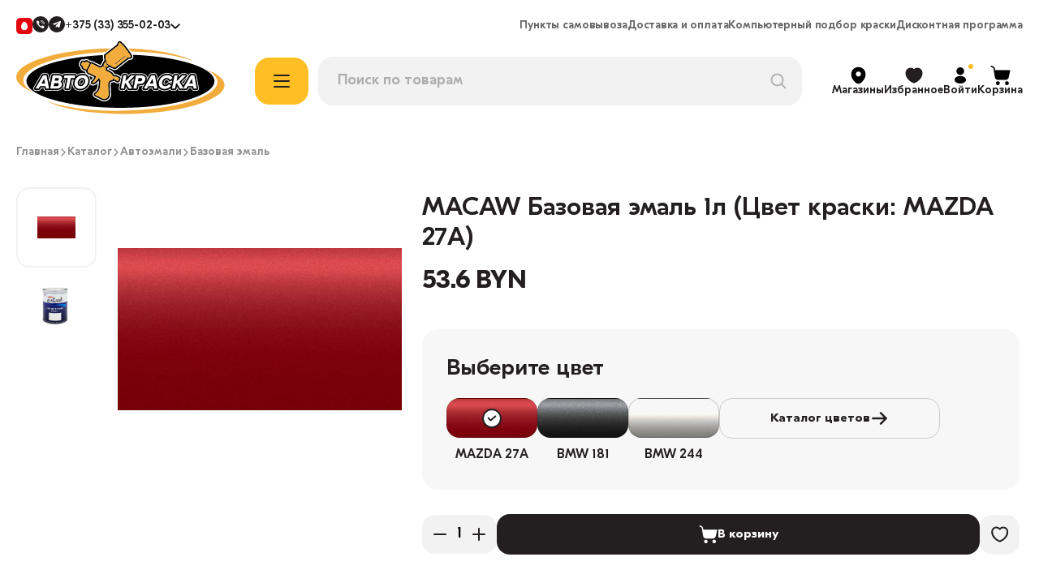

--- FILE ---
content_type: text/css
request_url: https://avto-kraska.by/_nuxt/entry.YMMaa6ub.css
body_size: 167
content:
.from-right-enter-active[data-v-f1af3c48],.from-right-leave-active[data-v-f1af3c48]{transition:all .25s ease}.from-right-enter-from[data-v-f1af3c48],.from-right-leave-to[data-v-f1af3c48]{opacity:0;transform:translate(100px)}.from-right-enter-active[data-v-06992f66],.from-right-leave-active[data-v-06992f66]{transition:all .25s ease}.from-right-enter-from[data-v-06992f66],.from-right-leave-to[data-v-06992f66]{opacity:0;transform:translate(100px)}.cart-enter-active,.cart-leave-active{transition:transform .3s ease-out}.cart-enter-from,.cart-leave-to{transform:translate(100%)}@media (max-width:992px){.cart-enter-from,.cart-leave-to{transform:translateY(-100%)}}body:before{background-color:rgba(0,0,0,.2);bottom:0;content:"";left:0;opacity:0;pointer-events:none;position:fixed;right:0;top:0;transition:opacity .3s ease;visibility:hidden;z-index:101}body.cart-opened:before{opacity:1;visibility:visible}body.code-opened:before{z-index:102}body.filter-opened:before{opacity:1;visibility:visible;z-index:102}


--- FILE ---
content_type: text/css
request_url: https://avto-kraska.by/_nuxt/Footer.DSBBN2DW.css
body_size: 82
content:
.slide-down-enter-active .modal-block[data-v-aa828623],.slide-down-leave-active .modal-block[data-v-aa828623]{transition:transform .25s ease-out}.slide-down-enter-from .modal-block[data-v-aa828623],.slide-down-leave-to .modal-block[data-v-aa828623]{transform:translateY(100%)}.slide-up-enter-active[data-v-fb4256e6],.slide-up-leave-active[data-v-fb4256e6]{transition:all .2s ease-out}.slide-up-enter-from[data-v-fb4256e6],.slide-up-leave-to[data-v-fb4256e6]{opacity:0}@media (max-width:992px){.slide-up-enter-active[data-v-fb4256e6],.slide-up-leave-active[data-v-fb4256e6]{transition:none}}.slide-up-enter-active[data-v-6dc6df0d],.slide-up-leave-active[data-v-6dc6df0d]{transition:all .25s ease}.slide-up-enter-from[data-v-6dc6df0d],.slide-up-leave-to[data-v-6dc6df0d]{opacity:0;transform:translateY(-100px)}.slide-down-enter-active[data-v-6dc6df0d],.slide-down-leave-active[data-v-6dc6df0d]{transition:opacity .2s ease}.slide-down-enter-from[data-v-6dc6df0d],.slide-down-leave-to[data-v-6dc6df0d]{opacity:0}


--- FILE ---
content_type: text/css
request_url: https://avto-kraska.by/_nuxt/Page.CN7S0p9s.css
body_size: 106
content:
.slide-right-enter-active,.slide-right-leave-active{transition:transform .3s ease-out}.slide-right-enter-from,.slide-right-leave-to{transform:translate(100%)}.catalog-colors{background:none}@media (max-width:992px){.slide-right-enter-from,.slide-right-leave-to{transform:translateY(-100%)}}.has-colors:before{background-color:rgba(0,0,0,.2);bottom:0;content:"";left:0;opacity:0;pointer-events:none;position:fixed;right:0;top:0;transition:opacity .3s ease;visibility:hidden;z-index:8}.colors-opened{max-height:100vh;overflow:hidden}.has-colors.colors-opened:before{opacity:1;visibility:visible}


--- FILE ---
content_type: text/css
request_url: https://avto-kraska.by/_nuxt/_page_.CKSTaIrS.css
body_size: 55
content:
.cluster__icon{align-items:center;background:url(../icons/autolight-empty.png) no-repeat 50%;background-size:contain;color:#000;display:flex;font-family:AutoFont;font-size:26px;font-weight:700;height:80px;justify-content:center;line-height:1.4;width:80px}.cluster__icon span{position:relative;top:-3px}.cluster__icon--pickup-point{background-image:url(../icons/citypost-empty.png);color:#fff}


--- FILE ---
content_type: text/css
request_url: https://avto-kraska.by/_nuxt/index.BImNqHae.css
body_size: -39
content:
.banner[data-v-3cb8e891]{position:relative;z-index:3}.fade-enter-active[data-v-3cb8e891],.fade-leave-active[data-v-3cb8e891]{position:absolute;top:0;transition:opacity .3s ease}.fade-leave-active[data-v-3cb8e891]{z-index:-1}.fade-enter-active[data-v-3cb8e891]{z-index:2}.fade-enter-from[data-v-3cb8e891],.fade-leave-to[data-v-3cb8e891]{opacity:0}


--- FILE ---
content_type: text/css
request_url: https://avto-kraska.by/_nuxt/Page.DgmrM1iQ.css
body_size: -49
content:
.filters-enter-active,.filters-leave-active{transition:all .3s ease}.filters-enter-from,.filters-leave-to{opacity:0;transform:translateY(-30px)}@media (max-width:992px){.filters-enter-from,.filters-leave-to{transform:translateY(-100%)}}


--- FILE ---
content_type: application/javascript
request_url: https://avto-kraska.by/_nuxt/-FP0Ow1U.js
body_size: 21
content:
import{_ as t}from"./lQqVRb0m.js";import{_ as r,p as c,m as _}from"./CWkUPWsH.js";import"./_LUTU6Qk.js";import"./CAcpHsIl.js";import"./A1FEDLWW.js";import"./oLS166JY.js";import"./DteP8iHe.js";const e={};function p(m,n){const o=t;return _(),c(o,{type:"root"})}const x=r(e,[["render",p]]);export{x as default};


--- FILE ---
content_type: application/javascript
request_url: https://avto-kraska.by/_nuxt/A1FEDLWW.js
body_size: 1987
content:
import{_ as j}from"./CAcpHsIl.js";import{_ as A}from"./_LUTU6Qk.js";import{q as J,a as z,v as H,r as k,o as U,c as V,E as q,$ as G,d as l,m as s,e as i,f as y,j as m,x as K,p as w,H as Q,h as a,F as L,i as S,k as $,A as N,t as D,n as W,l as X}from"./CWkUPWsH.js";const Y={class:"search__block"},ee=["placeholder"],te={key:0,class:"search__loupe"},se={key:0,class:"search-info"},oe={key:0,class:"search-info__buttons"},ne={key:1,class:"search-info__list"},ae={key:2,class:"search-info__list"},le={key:3,class:"search-info__list"},ce={__name:"Dropdown",props:J({placeholder:{type:String,default:"Поиск по товарам"},autofocus:{type:Boolean,default:!1},type:{type:String,default:"search"}},{modelValue:{},modelModifiers:{}}),emits:["update:modelValue"],setup(x){const p=x,I=z(),c=H(x,"modelValue"),v=k(null),r=k([]);U(()=>{p.autofocus&&v.value.focus(),p.type==="search"&&(r.value=JSON.parse(localStorage.getItem("savedSearchesV1.0.1"))||[])});const C=k(!1),o=k({products:[],vendors:[],categories:[]});async function R(){C.value=!0,o.value=await X("shop/search?v=1.0.1",{method:"POST",body:{query:c.value}}),C.value=!1,b()}const O=V(()=>{var n,e,u,d,_,g;return!((e=(n=o.value)==null?void 0:n.products)!=null&&e.length)&&!((d=(u=o.value)==null?void 0:u.vendors)!=null&&d.length)&&!((g=(_=o.value)==null?void 0:_.categories)!=null&&g.length)}),P=V(()=>{var n,e,u,d;return((e=(n=o.value)==null?void 0:n.vendors)==null?void 0:e.length)>0||((d=(u=o.value)==null?void 0:u.categories)==null?void 0:d.length)>0});q(c,n=>{p.type!=="color"&&(n.length>2?R():(o.value=[],n||f()))}),q(()=>I.path,n=>{h.value&&f()});const h=k(!1);function f(){h.value=!1,document.querySelector("html").classList.remove("no-scroll"),v.value.removeEventListener("keydown",B),v.value.removeEventListener("keydown",E)}function b(){h.value||(document.querySelector("html").classList.add("no-scroll"),v.value.addEventListener("keydown",B),v.value.addEventListener("keydown",E),h.value=!0)}function B(n){n.key==="Escape"&&(f(),v.value.blur())}function E(n){n.key==="Enter"&&o.value.length>0&&document.querySelector(".search-info__item").click()}function T(){(o.value.length>0||p.type==="search"&&r.value.length>0)&&b()}function M(n){if(p.type==="search"){r.value.unshift(n);const e=new Set;r.value=r.value.filter(u=>e.has(u.id)?!1:(e.add(u.id),!0)),r.value=r.value.slice(0,5),localStorage.setItem("savedSearchesV1.0.1",JSON.stringify(r.value)),f()}}return(n,e)=>{var g,F;const u=j,d=G("RouterLink"),_=A;return s(),l("div",{class:W(["search",{active:a(h)}])},[i("div",{class:"search__bg",onClick:m(f,["prevent","stop"])}),i("div",Y,[K(i("input",{type:"text",placeholder:x.placeholder,class:"search__input","onUpdate:modelValue":e[0]||(e[0]=t=>c.value=t),ref_key:"input",ref:v,onFocus:T},null,40,ee),[[Q,c.value]]),c.value?a(C)?a(C)?(s(),w(u,{key:2,loading:!0,color:"loader"})):y("",!0):(s(),l("button",{key:1,class:"search__delete",onClick:e[1]||(e[1]=m(t=>c.value="",["prevent"]))},e[3]||(e[3]=[i("svg",{width:"20",height:"20",viewBox:"0 0 20 20",fill:"none",xmlns:"http://www.w3.org/2000/svg"},[i("path",{d:"M16.0067 3.99332C15.7096 3.69622 15.2279 3.69623 14.9308 3.99334L10.0002 8.92439L5.06919 3.99332C4.77209 3.69622 4.29041 3.69622 3.99331 3.99331C3.69622 4.29041 3.69622 4.77209 3.99332 5.06919L8.92439 10.0002L3.99334 14.9308C3.69623 15.2279 3.69622 15.7096 3.99332 16.0067C4.29041 16.3038 4.77209 16.3038 5.06918 16.0067L10.0002 11.0759L14.9308 16.0067C15.2279 16.3038 15.7096 16.3038 16.0067 16.0067C16.3038 15.7096 16.3038 15.2279 16.0067 14.9308L11.0759 10.0002L16.0067 5.06918C16.3038 4.77209 16.3038 4.29041 16.0067 3.99332Z",fill:"#231F20",stroke:"#231F20","stroke-width":"0.416667"})],-1)]))):(s(),l("button",te,e[2]||(e[2]=[i("svg",{width:"22",height:"22",viewBox:"0 0 22 22",fill:"none",xmlns:"http://www.w3.org/2000/svg"},[i("path",{d:"M14.5749 14.5743L19.5006 19.5M16.432 9.466C16.432 13.3132 13.3132 16.432 9.466 16.432C5.61879 16.432 2.5 13.3132 2.5 9.466C2.5 5.61879 5.61879 2.5 9.466 2.5C13.3132 2.5 16.432 5.61879 16.432 9.466Z",stroke:"#B3B3B3","stroke-width":"2","stroke-linecap":"round","stroke-linejoin":"round"})],-1)]))),i("button",{class:"search__delete search__delete--mobile",onClick:m(f,["prevent"])},e[4]||(e[4]=[i("svg",{width:"20",height:"20",viewBox:"0 0 20 20",fill:"none",xmlns:"http://www.w3.org/2000/svg"},[i("path",{d:"M16.0067 3.99332C15.7096 3.69622 15.2279 3.69623 14.9308 3.99334L10.0002 8.92439L5.06919 3.99332C4.77209 3.69622 4.29041 3.69622 3.99331 3.99331C3.69622 4.29041 3.69622 4.77209 3.99332 5.06919L8.92439 10.0002L3.99334 14.9308C3.69623 15.2279 3.69622 15.7096 3.99332 16.0067C4.29041 16.3038 4.77209 16.3038 5.06918 16.0067L10.0002 11.0759L14.9308 16.0067C15.2279 16.3038 15.7096 16.3038 16.0067 16.0067C16.3038 15.7096 16.3038 15.2279 16.0067 14.9308L11.0759 10.0002L16.0067 5.06918C16.3038 4.77209 16.3038 4.29041 16.0067 3.99332Z",fill:"#231F20",stroke:"#231F20","stroke-width":"0.416667"})],-1)]))]),a(h)?(s(),l("div",se,[a(P)?(s(),l("div",oe,[a(o).vendors&&((g=a(o).vendors)!=null&&g.length)?(s(!0),l(L,{key:0},S(a(o).vendors,t=>(s(),w(d,{class:"search-info__button",to:"/vendor/"+t.alias+"/",key:t.id},{default:$(()=>[N(D(t.name),1)]),_:2},1032,["to"]))),128)):y("",!0),a(o).categories&&((F=a(o).categories)!=null&&F.length)?(s(!0),l(L,{key:1},S(a(o).categories,t=>(s(),w(d,{class:"search-info__button",to:"/category/"+t.alias,key:t.id},{default:$(()=>[N(D(t.title),1)]),_:2},1032,["to"]))),128)):y("",!0)])):y("",!0),(!c.value||c.value.length<3)&&a(r).length?(s(),l("div",ne,[(s(!0),l(L,null,S(a(r),t=>(s(),w(_,{product:t,key:t.variants[0].id,type:"search-history",onClick:m(Z=>M(t),["prevent"])},null,8,["product","onClick"]))),128))])):a(O)?(s(),l("div",le,"Ничего не найдено")):(s(),l("div",ae,[(s(!0),l(L,null,S(a(o).products,t=>(s(),w(_,{product:t,key:t.variants[0].id,type:"search",onClick:m(Z=>M(t),["prevent"])},null,8,["product","onClick"]))),128))]))])):y("",!0)],2)}}};export{ce as _};


--- FILE ---
content_type: application/javascript
request_url: https://avto-kraska.by/_nuxt/C_g4A2-e.js
body_size: 28
content:
import{_ as r}from"./CHHaDuYr.js";import{_ as t,p as e,m as c}from"./CWkUPWsH.js";import"./Nj5XxA7L.js";import"./CAcpHsIl.js";import"./_LUTU6Qk.js";import"./BhjIhyc8.js";import"./oLS166JY.js";import"./DteP8iHe.js";import"./CQOP9X1n.js";const m={};function n(p,_){const o=r;return c(),e(o)}const k=t(m,[["render",n]]);export{k as default};


--- FILE ---
content_type: application/javascript
request_url: https://avto-kraska.by/_nuxt/qboTcCkf.js
body_size: 4170
content:
import{_ as $}from"./B7jhowjn.js";import{_ as L,a as S}from"./BSY1T5UW.js";import{_ as V}from"./c9IOyjIs.js";import{_ as w}from"./CAcpHsIl.js";import{u as k,d as g,m as i,e as p,y as C,P as B,j as c,h as t,A as d,p as f,k as s,g as n,t as h,r as P,I as A,K as M,T as U,f as F,a2 as H,_ as N,F as T}from"./CWkUPWsH.js";import{_ as W}from"./Nj5XxA7L.js";import"./CeSunf8H.js";import"./A1FEDLWW.js";import"./_LUTU6Qk.js";const q="data:image/svg+xml,%3csvg%20width='48'%20height='49'%20viewBox='0%200%2048%2049'%20fill='none'%20xmlns='http://www.w3.org/2000/svg'%3e%3crect%20y='0.5'%20width='48'%20height='48'%20rx='24'%20fill='white'%20style='fill:white;fill-opacity:1;'/%3e%3crect%20x='0.285714'%20y='0.785714'%20width='47.4286'%20height='47.4286'%20rx='23.7143'%20stroke='%23231F20'%20stroke-opacity='0.2'%20style='stroke:%23231F20;stroke:color(display-p3%200.1373%200.1216%200.1255);stroke-opacity:0.2;'%20stroke-width='0.571429'/%3e%3cpath%20d='M23.5%2036.5C30.1274%2036.5%2035.5%2031.1274%2035.5%2024.5C35.5%2017.8726%2030.1274%2012.5%2023.5%2012.5C16.8726%2012.5%2011.5%2017.8726%2011.5%2024.5C11.5%2031.1274%2016.8726%2036.5%2023.5%2036.5Z'%20fill='black'%20style='fill:black;fill-opacity:1;'/%3e%3cpath%20d='M28.543%2023.6978L28.49%2023.4748H23.651V25.5248H26.543C26.3818%2026.1522%2026.0151%2026.7076%2025.5015%2027.1023C24.9878%2027.4971%2024.3568%2027.7085%2023.709%2027.7028C22.8618%2027.6954%2022.0481%2027.3711%2021.428%2026.7938C21.1226%2026.4933%2020.8796%2026.1354%2020.7128%2025.7407C20.546%2025.346%2020.4587%2024.9223%2020.456%2024.4938C20.4677%2023.6335%2020.8087%2022.8103%2021.409%2022.1938C22.0205%2021.6152%2022.8332%2021.2974%2023.675%2021.3078C24.3872%2021.3177%2025.0718%2021.5844%2025.603%2022.0588L27.06%2020.6098C26.117%2019.7662%2024.8964%2019.2992%2023.631%2019.2978C22.9422%2019.2845%2022.2577%2019.4098%2021.6183%2019.6663C20.9789%2019.9228%2020.3976%2020.3053%2019.9089%2020.7909C19.4203%2021.2766%2019.0342%2021.8556%2018.7738%2022.4934C18.5134%2023.1313%2018.3839%2023.8149%2018.393%2024.5038C18.3855%2025.8475%2018.8958%2027.1425%2019.818%2028.1198C20.3317%2028.6332%2020.9431%2029.0385%2021.616%2029.3116C22.289%2029.5846%2023.0098%2029.7201%2023.736%2029.7098C24.3925%2029.7151%2025.0432%2029.5866%2025.6484%2029.3321C26.2535%2029.0777%2026.8005%2028.7026%2027.256%2028.2298C28.1501%2027.2467%2028.6339%2025.9585%2028.608%2024.6298C28.6107%2024.318%2028.589%2024.0063%2028.543%2023.6978Z'%20fill='white'%20style='fill:white;fill-opacity:1;'/%3e%3c/svg%3e",I="data:image/svg+xml,%3csvg%20width='48'%20height='49'%20viewBox='0%200%2048%2049'%20fill='none'%20xmlns='http://www.w3.org/2000/svg'%3e%3crect%20y='0.5'%20width='48'%20height='48'%20rx='24'%20fill='white'%20style='fill:white;fill-opacity:1;'/%3e%3crect%20x='0.285714'%20y='0.785714'%20width='47.4286'%20height='47.4286'%20rx='23.7143'%20stroke='%23231F20'%20stroke-opacity='0.2'%20style='stroke:%23231F20;stroke:color(display-p3%200.1373%200.1216%200.1255);stroke-opacity:0.2;'%20stroke-width='0.571429'/%3e%3cg%20clip-path='url(%23clip0_1858_16203)'%3e%3cpath%20d='M23.5%2036.5C30.1274%2036.5%2035.5%2031.1274%2035.5%2024.5C35.5%2017.8726%2030.1274%2012.5%2023.5%2012.5C16.8726%2012.5%2011.5%2017.8726%2011.5%2024.5C11.5%2031.1274%2016.8726%2036.5%2023.5%2036.5Z'%20fill='black'%20style='fill:black;fill-opacity:1;'/%3e%3cpath%20d='M25.0901%2020.8336H24.3091C22.8771%2020.8336%2022.1241%2021.5586%2022.1241%2022.6276C22.1241%2023.8366%2022.6451%2024.4026%2023.7141%2025.1276L24.5971%2025.7276L22.0591%2029.5166H20.1621L22.4401%2026.1236C21.8282%2025.791%2021.3161%2025.3012%2020.9565%2024.7048C20.5968%2024.1084%2020.4027%2023.4269%2020.3941%2022.7306C20.3941%2020.7966%2021.7421%2019.4766%2024.2991%2019.4766H26.8371V29.5076H25.0901V20.8336Z'%20fill='white'%20style='fill:white;fill-opacity:1;'/%3e%3c/g%3e%3cdefs%3e%3cclipPath%20id='clip0_1858_16203'%3e%3crect%20width='24'%20height='24'%20fill='white'%20style='fill:white;fill-opacity:1;'%20transform='translate(11.5%2012.5)'/%3e%3c/clipPath%3e%3c/defs%3e%3c/svg%3e",Z={class:"auth-block__title"},R={class:"auth-block__text"},b={__name:"Wrapper",setup(y){const e=k();return(m,o)=>(i(),g("div",{class:"auth-block",onClick:o[1]||(o[1]=c(()=>{},["stop"]))},[p("button",{class:"auth-block__close",onClick:o[0]||(o[0]=c((...r)=>t(e).closeLoginForm&&t(e).closeLoginForm(...r),["prevent"]))}),C(m.$slots,"header"),p("span",Z,[C(m.$slots,"title",{},()=>[o[2]||(o[2]=d("Войти в аккаунт"))])]),p("p",R,[C(m.$slots,"description",{},()=>[o[3]||(o[3]=d("Мы отправим на номер SMS-сообщение с кодом подтверждения."))])]),C(m.$slots,"default"),o[4]||(o[4]=B('<span class="auth-block__text auth-block__text--center">или войдите через</span><div class="auth-block__socials"><a href="/api/v1/shop/social/redirect/google" class="auth-block__social"><img src="'+q+'" alt="google"></a><a href="/api/v1/shop/social/redirect/yandex" class="auth-block__social"><img src="'+I+'" alt="yandex"></a></div>',2))]))}},E={key:0},O={key:1},j={__name:"Login",setup(y){const e=k();return(m,o)=>{const r=V,l=w,_=b;return i(),f(_,null,{default:s(()=>[p("form",{class:"form",onSubmit:o[1]||(o[1]=c((...a)=>t(e).getCode&&t(e).getCode(...a),["prevent"]))},[n(r,{modelValue:t(e).customer.phone,"onUpdate:modelValue":o[0]||(o[0]=a=>t(e).customer.phone=a),type:"tel",id:"phone",error:t(e).errors.phone,autofocus:""},null,8,["modelValue","error"]),n(l,{type:"submit",disabled:t(e).loading,arrow:!t(e).timer,color:"yellow"},{default:s(()=>[t(e).timer?(i(),g("span",O," через "+h(t(e).timer)+" секунд ",1)):(i(),g("span",E," Получить код "))]),_:1},8,["disabled","arrow"])],32),p("a",{href:"#",class:"button button--border",onClick:o[2]||(o[2]=c(a=>t(e).mode=t(e).customer.type="signup",["prevent"]))},"Нет аккаунта? Зарегистрироваться")]),_:1})}}},D={class:"form-groups__block"},K={key:0},z={key:1},G={__name:"Register",setup(y){const e=k(),m=P(!0);return(o,r)=>{const l=V,_=w,a=M,v=W,x=b;return i(),f(x,null,{title:s(()=>r[8]||(r[8]=[d(" Регистрация нового аккаунта ")])),description:s(()=>r[9]||(r[9]=[d(" Мы отправим на номер SMS-сообщение с кодом подтверждения. ")])),default:s(()=>[p("form",{class:"form",onSubmit:r[6]||(r[6]=c(()=>t(e).getCode("signup"),["prevent"]))},[p("div",D,[n(l,{modelValue:t(e).customer.phone,"onUpdate:modelValue":r[0]||(r[0]=u=>t(e).customer.phone=u),type:"tel",id:"phone",error:t(e).errors.phone,required:"",placeholder:"Телефон"},null,8,["modelValue","error"]),n(l,{modelValue:t(e).customer.last_name,"onUpdate:modelValue":r[1]||(r[1]=u=>t(e).customer.last_name=u),type:"text",id:"last_name",error:t(e).errors.last_name,required:"",placeholder:"Фамилия"},null,8,["modelValue","error"]),n(l,{modelValue:t(e).customer.first_name,"onUpdate:modelValue":r[2]||(r[2]=u=>t(e).customer.first_name=u),type:"text",id:"first_name",error:t(e).errors.first_name,required:"",placeholder:"Имя"},null,8,["modelValue","error"]),n(l,{modelValue:t(e).customer.middle_name,"onUpdate:modelValue":r[3]||(r[3]=u=>t(e).customer.middle_name=u),type:"text",id:"middle_name",error:t(e).errors.middle_name,placeholder:"Отчество"},null,8,["modelValue","error"]),n(l,{modelValue:t(e).customer.email,"onUpdate:modelValue":r[4]||(r[4]=u=>t(e).customer.email=u),type:"email",id:"email",error:t(e).errors.email,required:"",placeholder:"Email"},null,8,["modelValue","error"])]),n(_,{type:"submit",disabled:t(e).loading,arrow:!t(e).timer,color:"yellow"},{default:s(()=>[t(e).timer?(i(),g("span",z," через "+h(t(e).timer)+" секунд ",1)):(i(),g("span",K," Зарегистрироваться "))]),_:1},8,["disabled","arrow"]),n(v,{class:"checkbox--privacy",modelValue:t(m),"onUpdate:modelValue":r[5]||(r[5]=u=>A(m)?m.value=u:null),required:"",disabled:""},{default:s(()=>[r[11]||(r[11]=d(" Я даю согласие на обработку персональных данных в соответствии с ")),n(a,{to:"/pages/information/privacy-policy/",target:"_blank"},{default:s(()=>r[10]||(r[10]=[d(" Политикой обработки персональных данных ")])),_:1})]),_:1},8,["modelValue"])],32),p("a",{href:"#",class:"button button--border",onClick:r[7]||(r[7]=c(u=>t(e).mode=t(e).customer.type="signin",["prevent"]))},r[12]||(r[12]=[d("Уже есть аккаунт? "),p("span",{class:"button__decoration"},"Войти",-1)]))]),_:1})}}},J=["disabled"],Q={key:1,class:"form-group__text"},X={__name:"Confirm",setup(y){const e=k();return(m,o)=>{const r=V,l=w,_=b;return i(),f(_,null,{header:s(()=>[p("button",{class:"auth-block__back",onClick:o[0]||(o[0]=c(a=>t(e).mode=t(e).customer.type,["prevent"])),type:"button",tabindex:"-1"},o[4]||(o[4]=[p("svg",{width:"23",height:"22",viewBox:"0 0 23 22",fill:"none",xmlns:"http://www.w3.org/2000/svg"},[p("path",{d:"M13.8381 18.5077C13.3642 18.976 12.596 18.9758 12.1223 18.5077C11.6483 18.039 11.6483 17.2796 12.1225 16.811L16.7847 12.2017L3.28372 12.2004C2.61366 12.2003 2.07059 11.6634 2.07059 11.0006C2.07075 10.3381 2.61382 9.80136 3.28388 9.80136L16.7854 9.80264L12.122 5.19239C11.6482 4.72393 11.6482 3.96422 12.122 3.49592C12.359 3.26177 12.6694 3.14453 12.98 3.14453C13.2905 3.14453 13.6009 3.26177 13.8379 3.49576L20.5723 10.1537C20.7999 10.3786 20.9277 10.6836 20.9277 11.0019C20.9276 11.3201 20.7998 11.625 20.5722 11.8503L13.8381 18.5077Z",fill:"#231F20"})],-1),p("span",null,"Назад",-1)]))]),title:s(()=>o[5]||(o[5]=[d(" Подтвердите номер ")])),description:s(()=>[o[6]||(o[6]=d(" Мы отправили на номер ")),p("span",null,h(t(e).phone),1),o[7]||(o[7]=d(" SMS-сообщение с кодом подтверждения. "))]),default:s(()=>[p("form",{class:"form",onSubmit:o[3]||(o[3]=c((...a)=>t(e).checkCode&&t(e).checkCode(...a),["prevent"]))},[n(r,{modelValue:t(e).code,"onUpdate:modelValue":o[2]||(o[2]=a=>t(e).code=a),placeholder:"Код из SMS",type:"number",id:"code",error:t(e).errors.code},{default:s(()=>[t(e).timer?(i(),g("span",Q,"через "+h(t(e).timer)+" секунд",1)):(i(),g("button",{key:0,class:"form-group__get",onClick:o[1]||(o[1]=c((...a)=>t(e).getCode&&t(e).getCode(...a),["prevent"])),disabled:t(e).loading}," Получить еще код ",8,J))]),_:1},8,["modelValue","error"]),n(l,{type:"submit",disabled:t(e).loading,arrow:"",color:"yellow"},{default:s(()=>o[8]||(o[8]=[d(" Подтвердить телефон ")])),_:1},8,["disabled"])],32)]),_:1})}}},Y="data:image/svg+xml,%3csvg%20width='140'%20height='140'%20viewBox='0%200%20140%20140'%20fill='none'%20xmlns='http://www.w3.org/2000/svg'%3e%3ccircle%20cx='70'%20cy='70'%20r='70'%20fill='%23FFBF24'%20style='fill:%23FFBF24;fill:color(display-p3%201.0000%200.7490%200.1412);fill-opacity:1;'/%3e%3cpath%20d='M41.125%2066.7857L57.4725%2083.1332C58.9919%2084.6526%2061.4292%2084.7338%2063.0464%2083.3188L98.2679%2052.5'%20stroke='%23231F20'%20style='stroke:%23231F20;stroke:color(display-p3%200.1373%200.1216%200.1255);stroke-opacity:1;'%20stroke-width='10.5'%20stroke-linecap='round'/%3e%3c/svg%3e",e2={__name:"Success",setup(y){const e=k();function m(){e.closeLoginForm(),document.location.href="/"}function o(){e.closeLoginForm(),document.location.href="/pa/"}return(r,l)=>{const _=w,a=b;return i(),f(a,null,{header:s(()=>l[0]||(l[0]=[p("img",{src:Y,alt:"check",class:"auth-block__check"},null,-1)])),title:s(()=>l[1]||(l[1]=[d(" Регистрация прошла успешно! ")])),description:s(()=>l[2]||(l[2]=[d(" Перейдите к выбору товаров для покупки или начните пользоваться личным кабинетом прямо сейчас. ")])),default:s(()=>[n(_,{color:"yellow",arrow:"",onClick:c(m,["prevent"])},{default:s(()=>l[3]||(l[3]=[d(" Перейти к покупкам ")])),_:1}),n(_,{color:"border",onClick:c(o,["prevent"])},{default:s(()=>l[4]||(l[4]=[d("Перейти в профиль")])),_:1})]),_:1})}}},t2={__name:"auth",setup(y){const e=k();return(m,o)=>{const r=j,l=G,_=X,a=e2,v=H;return i(),f(v,null,{default:s(()=>[n(U,{name:"cart"},{default:s(()=>[t(e).isVisibleForm?(i(),g("div",{key:0,class:"auth",onClick:o[0]||(o[0]=c((...x)=>t(e).closeLoginForm&&t(e).closeLoginForm(...x),["prevent"]))},[t(e).mode==="signin"?(i(),f(r,{key:0})):t(e).mode==="signup"?(i(),f(l,{key:1})):t(e).mode==="confirm"?(i(),f(_,{key:2})):t(e).mode==="success"?(i(),f(a,{key:3})):F("",!0)])):F("",!0)]),_:1})]),_:1})}}},o2={};function r2(y,e){const m=$,o=L,r=S,l=t2;return i(),g(T,null,[n(m,{color:"#000",height:2}),n(o),C(y.$slots,"default"),n(r),n(l)],64)}const c2=N(o2,[["render",r2]]);export{c2 as default};


--- FILE ---
content_type: application/javascript
request_url: https://avto-kraska.by/_nuxt/BMqbeREb.js
body_size: 40
content:
import{_ as r}from"./CHHaDuYr.js";import{_ as t,p as e,m as c}from"./CWkUPWsH.js";import"./Nj5XxA7L.js";import"./CAcpHsIl.js";import"./_LUTU6Qk.js";import"./BhjIhyc8.js";import"./oLS166JY.js";import"./DteP8iHe.js";import"./CQOP9X1n.js";const m={};function a(n,p){const o=r;return c(),e(o,{category:"category"})}const y=t(m,[["render",a]]);export{y as default};


--- FILE ---
content_type: image/svg+xml
request_url: https://avto-kraska.by/_nuxt/pay.Smism6rq.svg
body_size: 21080
content:
<svg width="401" height="27" viewBox="0 0 401 27" fill="none" xmlns="http://www.w3.org/2000/svg">
<g clip-path="url(#clip0_1029_9176)">
<path d="M31.692 14.0373C31.692 16.2853 30.0313 17.8715 27.7087 17.8715C25.519 17.8715 23.7109 16.4465 23.7109 13.6404V12.2592C23.7109 9.5559 25.0192 7.59142 27.4439 7.13615L31.0261 6.69141V8.13095L27.7817 8.51657C26.3121 8.81062 25.4154 9.74952 25.3271 11.7035C25.8852 10.5871 26.9732 10.2898 27.9728 10.2898C30.1196 10.2907 31.692 11.8039 31.692 14.0373ZM30.0459 14.0228C30.0459 12.6715 29.0762 11.7018 27.7241 11.7018C26.3575 11.7018 25.3878 12.6715 25.3878 14.0228C25.3878 15.404 26.3575 16.3582 27.7241 16.3582C29.0762 16.3582 30.0459 15.4032 30.0459 14.0228Z" fill="#231F20" fill-opacity="0.5" style="fill:#231F20;fill:color(display-p3 0.1373 0.1216 0.1255);fill-opacity:0.5;"/>
<path d="M40.4357 14.4783C40.4414 14.2377 40.4357 14.0077 40.4195 13.7857C40.2324 11.3141 38.6657 9.95312 36.544 9.95312C34.2774 9.95312 32.6523 11.6713 32.6523 13.9347C32.6523 16.3132 34.3495 17.8864 36.6623 17.8864C38.3716 17.8864 39.7309 16.8867 40.2016 15.6027H38.579C38.2047 16.1099 37.5712 16.4914 36.6761 16.4914C35.4172 16.4914 34.4378 15.6675 34.3349 14.4783H40.4357ZM34.3365 13.2C34.4232 12.1136 35.3459 11.3198 36.5449 11.3198C37.79 11.3198 38.6665 12.1274 38.711 13.2H34.3365Z" fill="#231F20" fill-opacity="0.5" style="fill:#231F20;fill:color(display-p3 0.1373 0.1216 0.1255);fill-opacity:0.5;"/>
<path d="M41.0009 16.283C41.5892 16.2538 42.2054 15.9306 42.2054 14.7114V10.1133H48.1914V17.7379H46.5305V11.612H43.8377V14.7414C43.8377 16.8565 42.5888 17.8116 40.9863 17.7825L41.0009 16.283Z" fill="#231F20" fill-opacity="0.5" style="fill:#231F20;fill:color(display-p3 0.1373 0.1216 0.1255);fill-opacity:0.5;"/>
<path d="M52.7304 13.6696L56.3848 10.1133H54.4502L52.4298 12.0745L51.2922 13.1787V10.1133H51.2664H49.7289H49.6309V17.7379H49.7289H51.2664H51.2922V14.1621L52.412 15.4218L54.4656 17.7379H56.3985L52.7304 13.6696Z" fill="#231F20" fill-opacity="0.5" style="fill:#231F20;fill:color(display-p3 0.1373 0.1216 0.1255);fill-opacity:0.5;"/>
<path d="M63.0294 10.1045L62.8276 11.237C62.1731 10.4366 61.0477 9.95703 60.0352 9.95703C60.0231 9.95703 60.0126 9.95865 60.0001 9.95865C59.9823 9.95865 59.9654 9.95703 59.9468 9.95703C58.846 9.95703 57.9497 10.3597 57.3085 11.015C57.2775 11.0458 57.2452 11.0766 57.2153 11.1082C57.1972 11.1276 57.1802 11.1495 57.1633 11.1698C56.545 11.8688 56.1992 12.8207 56.1992 13.9087C56.1992 13.9135 56.2 13.9184 56.2 13.9233C56.2 13.9281 56.1992 13.933 56.1992 13.9378C56.1992 15.0258 56.545 15.9785 57.1633 16.6768C57.181 16.697 57.1972 16.7181 57.2153 16.7384C57.2452 16.7708 57.2775 16.8007 57.3085 16.8315C57.9497 17.4869 58.846 17.8895 59.9468 17.8895C59.9646 17.8895 59.9823 17.8879 60.0001 17.8879C60.0126 17.8879 60.0231 17.8895 60.0352 17.8895C61.0477 17.8895 62.1731 17.4099 62.8276 16.6095V17.7421H64.5172V17.7274V10.1199V10.1053H63.0294V10.1045ZM60.3729 16.3633C58.9327 16.3633 57.9037 15.3498 57.9037 13.9249C57.9037 12.4999 58.9327 11.4865 60.3729 11.4865C61.7986 11.4865 62.8131 12.5445 62.8131 13.9249C62.8131 15.3053 61.7986 16.3633 60.3729 16.3633Z" fill="#231F20" fill-opacity="0.5" style="fill:#231F20;fill:color(display-p3 0.1373 0.1216 0.1255);fill-opacity:0.5;"/>
<path d="M65.9531 10.1076V10.1221V21.1645V21.1791H67.6431V16.6134C68.2976 17.4138 69.4227 17.8934 70.4356 17.8934C70.4477 17.8934 70.4582 17.8918 70.4703 17.8918C70.488 17.8918 70.505 17.8934 70.5239 17.8934C71.6248 17.8934 72.5206 17.4908 73.1622 16.8354C73.1929 16.8046 73.2256 16.7738 73.2554 16.7423C73.2732 16.7228 73.2901 16.7009 73.3071 16.6807C73.9253 15.9816 74.2711 15.0297 74.2711 13.9417C74.2711 13.9369 74.2703 13.932 74.2703 13.9272C74.2703 13.9223 74.2711 13.9174 74.2711 13.9126C74.2711 12.8246 73.9253 11.8719 73.3071 11.1737C73.2893 11.1534 73.2732 11.1324 73.2554 11.1121C73.2256 11.0797 73.1929 11.0497 73.1622 11.0189C72.5206 10.3636 71.6248 9.96094 70.5239 9.96094C70.5058 9.96094 70.488 9.96255 70.4703 9.96255C70.4582 9.96255 70.4477 9.96094 70.4356 9.96094C69.4227 9.96094 68.2976 10.4405 67.6431 11.2409L67.4414 10.1084H65.9531V10.1076ZM67.6585 13.9272C67.6585 12.546 68.6725 11.4888 70.0986 11.4888C71.5388 11.4888 72.5674 12.5022 72.5674 13.9272C72.5674 15.3521 71.5388 16.3656 70.0986 16.3656C68.6725 16.3664 67.6585 15.3084 67.6585 13.9272Z" fill="#231F20" fill-opacity="0.5" style="fill:#231F20;fill:color(display-p3 0.1373 0.1216 0.1255);fill-opacity:0.5;"/>
<path d="M86.8562 12.9829V17.7486H85.1787V13.409C85.1787 12.0262 84.4721 11.4081 83.5299 11.4081C82.5586 11.4081 81.8233 12.0553 81.8233 13.409V17.7486H80.1454V13.409C80.1454 12.0262 79.4243 11.4081 78.5115 11.4081C77.5257 11.4081 76.7901 12.0553 76.7901 13.409V17.7486H75.0977V10.1143H76.5738L76.7651 11.2153C77.2065 10.436 77.9381 9.95313 79.0712 9.95313C80.1011 9.95313 80.9452 10.3768 81.4012 11.2153C81.9016 10.436 82.7353 9.95313 83.9717 9.95313C85.694 9.95232 86.8562 11.1148 86.8562 12.9829Z" fill="#231F20" fill-opacity="0.5" style="fill:#231F20;fill:color(display-p3 0.1373 0.1216 0.1255);fill-opacity:0.5;"/>
<path d="M8.68014 18.4181L5.69981 21.3409C5.4997 21.5369 5.50297 21.788 5.57181 21.9582C5.64066 22.1283 5.81486 22.3097 6.09435 22.3106L11.3389 22.3276C11.7423 22.3292 12.0769 22.0019 12.0842 21.5976C12.0842 21.5766 12.085 21.5547 12.085 21.5328C12.0882 20.3841 11.6321 19.2597 10.8277 18.4391C10.2404 17.8412 9.27798 17.8316 8.68014 18.4181Z" fill="#231F20" fill-opacity="0.5" style="fill:#231F20;fill:color(display-p3 0.1373 0.1216 0.1255);fill-opacity:0.5;"/>
<path d="M5.25805 16.1929L1.08363 16.1524C0.804145 16.1499 0.628355 16.329 0.557067 16.4983C0.485779 16.6676 0.480108 16.9187 0.676961 17.1172L4.37342 20.8371C4.65775 21.1231 5.12601 21.128 5.41599 20.8485C5.43141 20.8339 5.44678 20.8185 5.46219 20.8031C6.27713 19.993 6.74942 18.8759 6.76076 17.7264C6.76887 16.8887 6.09485 16.201 5.25805 16.1929Z" fill="#231F20" fill-opacity="0.5" style="fill:#231F20;fill:color(display-p3 0.1373 0.1216 0.1255);fill-opacity:0.5;"/>
<path d="M1.2299 15.6048C1.25177 15.6048 1.27284 15.6056 1.29471 15.6056C2.44342 15.6089 3.56783 15.1528 4.38845 14.3484C4.98631 13.7627 4.99523 12.7995 4.40952 12.2016L1.4867 9.2213C1.29066 9.02119 1.03953 9.02446 0.869409 9.0933C0.699289 9.16214 0.517828 9.33631 0.517018 9.61579L0.500006 14.8595C0.498386 15.263 0.825663 15.5976 1.2299 15.6048Z" fill="#231F20" fill-opacity="0.5" style="fill:#231F20;fill:color(display-p3 0.1373 0.1216 0.1255);fill-opacity:0.5;"/>
<path d="M2.02131 8.98564C2.8314 9.80057 3.94852 10.2729 5.09805 10.2842C5.93486 10.2923 6.62264 9.61829 6.63075 8.78149L6.67126 4.60707C6.67368 4.32758 6.49464 4.15179 6.32535 4.0805C6.15603 4.00922 5.90491 4.00355 5.70642 4.2004L1.98729 7.89685C1.70132 8.1812 1.69646 8.64941 1.97595 8.93943C1.99134 8.95485 2.00592 8.97022 2.02131 8.98564Z" fill="#231F20" fill-opacity="0.5" style="fill:#231F20;fill:color(display-p3 0.1373 0.1216 0.1255);fill-opacity:0.5;"/>
<path d="M10.6228 7.93295L13.6031 5.01014C13.8032 4.8141 13.8 4.56297 13.7311 4.39285C13.6622 4.22273 13.4881 4.04127 13.2086 4.04046L7.96486 4.02344C7.56145 4.02182 7.22688 4.3491 7.21957 4.75334C7.21957 4.77521 7.21877 4.79627 7.21877 4.81814C7.21554 5.96686 7.67161 7.09127 8.47605 7.91189C9.06255 8.50973 10.0257 8.51864 10.6228 7.93295Z" fill="#231F20" fill-opacity="0.5" style="fill:#231F20;fill:color(display-p3 0.1373 0.1216 0.1255);fill-opacity:0.5;"/>
<path d="M14.0458 10.155L18.2202 10.1955C18.4997 10.1979 18.6755 10.0189 18.7467 9.84958C18.818 9.68029 18.8237 9.42914 18.6268 9.23068L14.9304 5.51072C14.6461 5.22476 14.1778 5.2199 13.8878 5.49938C13.8724 5.51396 13.857 5.52935 13.8416 5.54475C13.0266 6.35484 12.5544 7.47196 12.5431 8.62147C12.5341 9.45992 13.2089 10.1469 14.0458 10.155Z" fill="#231F20" fill-opacity="0.5" style="fill:#231F20;fill:color(display-p3 0.1373 0.1216 0.1255);fill-opacity:0.5;"/>
<path d="M18.0739 10.7431C18.0521 10.7431 18.031 10.7422 18.0091 10.7422C16.8604 10.739 15.736 11.195 14.9154 11.9995C14.3175 12.5852 14.3086 13.5484 14.8943 14.1462L17.8171 17.1266C18.0132 17.3267 18.2643 17.3234 18.4344 17.2546C18.6045 17.1857 18.786 17.0115 18.7868 16.732L18.8038 11.4875C18.8046 11.0849 18.4773 10.7503 18.0739 10.7431Z" fill="#231F20" fill-opacity="0.5" style="fill:#231F20;fill:color(display-p3 0.1373 0.1216 0.1255);fill-opacity:0.5;"/>
<path d="M17.2808 17.3651C16.4707 16.5501 15.3536 16.0778 14.2041 16.0665C13.3672 16.0584 12.6795 16.7324 12.6714 17.5692L12.6309 21.7436C12.6285 22.0231 12.8075 22.1989 12.9768 22.2702C13.1461 22.3415 13.3972 22.3471 13.5957 22.1503L17.3157 18.4539C17.6016 18.1695 17.6065 17.7013 17.327 17.4112C17.3116 17.3959 17.2962 17.3797 17.2808 17.3651Z" fill="#231F20" fill-opacity="0.5" style="fill:#231F20;fill:color(display-p3 0.1373 0.1216 0.1255);fill-opacity:0.5;"/>
</g>
<path d="M151.081 6.99219H148.421C147.616 6.99219 146.998 7.23969 146.626 8.04406L141.553 19.6147H145.141C145.141 19.6147 145.76 18.0678 145.884 17.6966C146.255 17.6966 149.782 17.6966 150.277 17.6966C150.401 18.1297 150.71 19.5528 150.71 19.5528H153.928L151.081 6.99219ZM146.874 15.0978C147.183 14.3553 148.235 11.5709 148.235 11.5709C148.235 11.6328 148.545 10.8284 148.668 10.3953L148.916 11.5091C148.916 11.5091 149.596 14.5409 149.72 15.1597H146.874V15.0978Z" fill="#231F20" fill-opacity="0.5" style="fill:#231F20;fill:color(display-p3 0.1373 0.1216 0.1255);fill-opacity:0.5;"/>
<path d="M141.801 15.4672C141.801 18.0659 139.45 19.7984 135.799 19.7984C134.252 19.7984 132.767 19.4891 131.963 19.1178L132.458 16.2716L132.891 16.4572C134.005 16.9522 134.747 17.1378 136.109 17.1378C137.099 17.1378 138.15 16.7666 138.15 15.9003C138.15 15.3434 137.717 14.9722 136.356 14.3534C135.057 13.7347 133.324 12.7447 133.324 10.9503C133.324 8.47531 135.737 6.80469 139.14 6.80469C140.44 6.80469 141.554 7.05219 142.234 7.36156L141.739 10.0841L141.492 9.83656C140.873 9.58906 140.069 9.34156 138.893 9.34156C137.594 9.40344 136.975 9.96031 136.975 10.4553C136.975 11.0122 137.717 11.4453 138.893 12.0022C140.873 12.9303 141.801 13.9822 141.801 15.4672Z" fill="#231F20" fill-opacity="0.5" style="fill:#231F20;fill:color(display-p3 0.1373 0.1216 0.1255);fill-opacity:0.5;"/>
<path d="M111.605 7.11469L111.667 6.86719H116.989C117.731 6.86719 118.288 7.11469 118.474 7.91906L119.649 13.4878C118.474 10.5178 115.751 8.10469 111.605 7.11469Z" fill="#231F20" fill-opacity="0.5" style="fill:#231F20;fill:color(display-p3 0.1373 0.1216 0.1255);fill-opacity:0.5;"/>
<path d="M127.135 6.99156L121.752 19.5522H118.102L115.008 9.03344C117.235 10.4566 119.092 12.6841 119.772 14.2309L120.143 15.5303L123.485 6.92969H127.135V6.99156Z" fill="#231F20" fill-opacity="0.5" style="fill:#231F20;fill:color(display-p3 0.1373 0.1216 0.1255);fill-opacity:0.5;"/>
<path d="M128.56 6.92969H131.963L129.798 19.5522H126.395L128.56 6.92969Z" fill="#231F20" fill-opacity="0.5" style="fill:#231F20;fill:color(display-p3 0.1373 0.1216 0.1255);fill-opacity:0.5;"/>
<path d="M208.377 8.50781H202.004C202.375 10.6116 204.417 12.5916 206.645 12.5916H211.718C211.78 12.4059 211.78 12.0966 211.78 11.9109C211.78 10.0547 210.233 8.50781 208.377 8.50781Z" fill="#231F20" fill-opacity="0.5" style="fill:#231F20;fill:color(display-p3 0.1373 0.1216 0.1255);fill-opacity:0.5;"/>
<path d="M202.561 12.9648V18.1005H205.654V15.378H208.377C209.862 15.378 211.161 14.3261 211.594 12.9648H202.561Z" fill="#231F20" fill-opacity="0.5" style="fill:#231F20;fill:color(display-p3 0.1373 0.1216 0.1255);fill-opacity:0.5;"/>
<path d="M191.672 8.50781V18.0366H194.394C194.394 18.0366 195.075 18.0366 195.446 17.3559C197.302 13.7053 197.859 12.5916 197.859 12.5916H198.231V18.0366H201.324V8.50781H198.602C198.602 8.50781 197.921 8.56969 197.55 9.18844C196.003 12.3441 195.137 13.9528 195.137 13.9528H194.766V8.50781H191.672Z" fill="#231F20" fill-opacity="0.5" style="fill:#231F20;fill:color(display-p3 0.1373 0.1216 0.1255);fill-opacity:0.5;"/>
<path d="M178.678 18.0991V8.57031H181.771C181.771 8.57031 182.638 8.57031 183.133 9.93156C184.37 13.5203 184.494 14.0153 184.494 14.0153C184.494 14.0153 184.741 13.1491 185.855 9.93156C186.35 8.57031 187.216 8.57031 187.216 8.57031H190.31V18.0991H187.216V12.9634H186.845L185.113 18.0991H183.751L182.019 12.9634H181.648V18.0991H178.678Z" fill="#231F20" fill-opacity="0.5" style="fill:#231F20;fill:color(display-p3 0.1373 0.1216 0.1255);fill-opacity:0.5;"/>
<g clip-path="url(#clip1_1029_9176)">
<path fill-rule="evenodd" clip-rule="evenodd" d="M253.356 18.9708C250.191 18.9708 247.625 16.4047 247.625 13.2393L253.356 7.50781C256.522 7.50781 259.088 10.0739 259.088 13.2393C259.088 13.7349 259.025 14.2158 258.907 14.6744H250.762C251.269 15.5792 252.237 16.1908 253.347 16.1908H257.608V18.9708H253.356ZM253.347 10.2698C254.465 10.2698 255.439 10.8895 255.942 11.8042H250.752C251.256 10.8895 252.229 10.2698 253.347 10.2698Z" fill="#231F20" fill-opacity="0.5" style="fill:#231F20;fill:color(display-p3 0.1373 0.1216 0.1255);fill-opacity:0.5;"/>
<path fill-rule="evenodd" clip-rule="evenodd" d="M239.412 5.16797H236.549L236.531 13.2084V13.4256C236.531 16.5906 239.091 19.1563 242.248 19.1563C245.406 19.1563 247.966 16.5906 247.966 13.4256C247.966 10.2606 245.406 7.69488 242.248 7.69488C241.052 7.69488 239.922 8.15473 239.412 8.55834V5.16797ZM242.239 16.3767C243.87 16.3767 245.193 15.0514 245.193 13.4166C245.193 11.7817 243.87 10.4565 242.239 10.4565C240.608 10.4565 239.286 11.7817 239.286 13.4166C239.286 15.0514 240.608 16.3767 242.239 16.3767ZM298.36 5.16797H295.497V8.55834C294.987 8.15473 293.857 7.69488 292.661 7.69488C289.503 7.69488 286.943 10.2606 286.943 13.4256C286.943 16.5145 289.381 19.0327 292.434 19.1519L298.378 13.2081L298.36 5.16797ZM289.716 13.4166C289.716 15.0514 291.039 16.3767 292.67 16.3767C294.301 16.3767 295.623 15.0514 295.623 13.4166C295.623 11.7817 294.301 10.4565 292.67 10.4565C291.039 10.4565 289.716 11.7817 289.716 13.4166ZM262.585 21.498H259.722L259.704 13.4576V13.2404C259.704 10.0754 262.263 7.50969 265.421 7.50969C268.578 7.50969 271.138 10.0754 271.138 13.2404C271.138 16.4054 268.578 18.9711 265.421 18.9711C264.224 18.9711 263.094 18.5112 262.585 18.1076V21.498ZM265.412 10.2894C267.043 10.2894 268.365 11.6146 268.365 13.2494C268.365 14.8843 267.043 16.2096 265.412 16.2096C263.781 16.2096 262.459 14.8843 262.459 13.2494C262.459 11.6146 263.781 10.2894 265.412 10.2894ZM279.833 18.9729H282.734L282.753 13.5494V13.303C282.753 10.1036 280.159 7.51 276.959 7.51C273.76 7.51 271.166 10.1036 271.166 13.303C271.166 16.5025 273.76 19.0961 276.959 19.0961L279.833 16.2224V18.9729ZM276.969 10.3199C275.316 10.3199 273.976 11.6596 273.976 13.3122C273.976 14.9648 275.316 16.3045 276.969 16.3045C278.621 16.3045 279.961 14.9648 279.961 13.3122C279.961 11.6596 278.621 10.3199 276.969 10.3199Z" fill="#231F20" fill-opacity="0.5" style="fill:#231F20;fill:color(display-p3 0.1373 0.1216 0.1255);fill-opacity:0.5;"/>
<path d="M283.502 10.3281H286.344V18.9717H283.502V10.3281Z" fill="#231F20" fill-opacity="0.5" style="fill:#231F20;fill:color(display-p3 0.1373 0.1216 0.1255);fill-opacity:0.5;"/>
<path d="M283.492 5.16797H286.336V8.01205H283.492V5.16797Z" fill="#231F20" fill-opacity="0.5" style="fill:#231F20;fill:color(display-p3 0.1373 0.1216 0.1255);fill-opacity:0.5;"/>
</g>
<g clip-path="url(#clip2_1029_9176)">
<mask id="mask0_1029_9176" style="mask-type:luminance" maskUnits="userSpaceOnUse" x="323" y="0" width="78" height="27">
<path d="M400.34 0.585938H323.615V26.5734H400.34V0.585938Z" fill="white" style="fill:white;fill-opacity:1;"/>
</mask>
<g mask="url(#mask0_1029_9176)">
<path fill-rule="evenodd" clip-rule="evenodd" d="M363.221 10.4818C364.264 11.7257 364.645 13.1891 364.363 14.8883H356.386C356.767 16.132 357.83 16.9423 359.212 16.9423C360.395 16.9423 361.237 16.4681 361.779 15.5196L364.003 16.5088C363.06 18.1672 361.296 19.235 359.133 19.235C357.549 19.235 356.246 18.7215 355.183 17.7134C354.121 16.7052 353.6 15.4411 353.6 13.9397C353.6 12.437 354.121 11.1729 355.163 10.1662C356.205 9.15803 357.489 8.64453 359.032 8.64453C360.775 8.64453 362.158 9.25697 363.221 10.4818ZM356.426 12.8531H361.658C361.277 11.6864 360.294 10.9357 359.032 10.9357C357.83 10.9357 356.807 11.6864 356.426 12.8531Z" fill="#231F20" fill-opacity="0.5" style="fill:#231F20;fill:color(display-p3 0.1373 0.1216 0.1255);fill-opacity:0.5;"/>
<path fill-rule="evenodd" clip-rule="evenodd" d="M375.372 10.1647C376.313 11.1729 376.794 12.437 376.794 13.9397C376.794 15.4411 376.313 16.7052 375.372 17.7134C374.429 18.7215 373.246 19.235 371.824 19.235C370.5 19.235 369.397 18.7608 368.535 17.8312V22.9883H365.83V8.84086H368.535V10.0469C369.397 9.11874 370.5 8.64453 371.824 8.64453C373.246 8.64453 374.429 9.15803 375.372 10.1647ZM371.261 16.8041C372.044 16.8041 372.686 16.5277 373.207 15.9749C373.728 15.4411 373.989 14.75 373.989 13.9397C373.989 13.1295 373.728 12.437 373.207 11.9046C372.686 11.3707 372.044 11.0943 371.261 11.0943C370.481 11.0943 369.839 11.3707 369.318 11.9046C368.797 12.4574 368.535 13.1295 368.535 13.9397C368.535 14.75 368.797 15.4411 369.318 15.9749C369.839 16.5277 370.481 16.8041 371.261 16.8041Z" fill="#231F20" fill-opacity="0.5" style="fill:#231F20;fill:color(display-p3 0.1373 0.1216 0.1255);fill-opacity:0.5;"/>
<path d="M380.863 15.134L385.794 8.83203H388.421V19.0269H385.715V12.7235L380.783 19.0269H378.156V8.83203H380.863V15.134Z" fill="#231F20" fill-opacity="0.5" style="fill:#231F20;fill:color(display-p3 0.1373 0.1216 0.1255);fill-opacity:0.5;"/>
<path d="M393.292 19.0283H390.586V8.83203H400.489V19.0283H397.782V11.1844H393.292V19.0283Z" fill="#231F20" fill-opacity="0.5" style="fill:#231F20;fill:color(display-p3 0.1373 0.1216 0.1255);fill-opacity:0.5;"/>
<mask id="mask1_1029_9176" style="mask-type:alpha" maskUnits="userSpaceOnUse" x="317" y="-9" width="31" height="31">
<path d="M332.847 -8.30469L347.512 6.51331L332.391 21.0505L317.727 6.23252L332.847 -8.30469Z" fill="url(#paint0_linear_1029_9176)" style=""/>
</mask>
<g mask="url(#mask1_1029_9176)">
<path d="M323.445 0.734375L332.804 12.0101L335.93 8.2481L329.694 0.734375H323.445ZM332.819 0.734375L339.051 8.24377C340.511 6.48639 341.243 5.60484 341.245 5.60048C341.794 4.93567 341.774 3.99299 341.236 3.34563L339.614 1.39047C339.268 0.975861 338.753 0.734375 338.209 0.734375H332.819Z" fill="#231F20" fill-opacity="0.5" style="fill:#231F20;fill:color(display-p3 0.1373 0.1216 0.1255);fill-opacity:0.5;"/>
</g>
<mask id="mask2_1029_9176" style="mask-type:alpha" maskUnits="userSpaceOnUse" x="325" y="2" width="33" height="33">
<path d="M357.567 16.0799L343.67 34.1608L325.369 20.495L339.266 2.41406L357.567 16.0799Z" fill="url(#paint1_linear_1029_9176)" style=""/>
</mask>
<g mask="url(#mask2_1029_9176)">
<path d="M333.33 26.439H338.721C339.265 26.439 339.78 26.199 340.125 25.7844L349.054 15.0295C349.602 14.3719 349.602 13.4234 349.054 12.7644L346.87 10.1328L333.33 26.439Z" fill="#231F20" fill-opacity="0.5" style="fill:#231F20;fill:color(display-p3 0.1373 0.1216 0.1255);fill-opacity:0.5;"/>
</g>
<mask id="mask3_1029_9176" style="mask-type:alpha" maskUnits="userSpaceOnUse" x="312" y="-7" width="45" height="44">
<path d="M356.189 11.7674L337.265 36.3889L312.666 18.0199L331.588 -6.60156L356.189 11.7674Z" fill="url(#paint2_linear_1029_9176)" style=""/>
</mask>
<g mask="url(#mask3_1029_9176)">
<path d="M341.245 5.5986C341.244 5.60296 340.512 6.48456 339.052 8.24187L323.943 26.4377H330.197L344.364 9.37653C344.911 8.71756 344.911 7.77051 344.364 7.11154L341.236 3.34375C341.775 3.99111 341.794 4.93378 341.245 5.5986Z" fill="#231F20" fill-opacity="0.5" style="fill:#231F20;fill:color(display-p3 0.1373 0.1216 0.1255);fill-opacity:0.5;"/>
</g>
</g>
</g>
<defs>
<linearGradient id="paint0_linear_1029_9176" x1="309.848" y1="18.0452" x2="322.228" y2="30.9212" gradientUnits="userSpaceOnUse">
<stop stop-color="#FFAA64" style="stop-color:#FFAA64;stop-color:color(display-p3 1.0000 0.6667 0.3922);stop-opacity:1;"/>
<stop offset="1" stop-color="#FF513E" style="stop-color:#FF513E;stop-color:color(display-p3 1.0000 0.3176 0.2431);stop-opacity:1;"/>
</linearGradient>
<linearGradient id="paint1_linear_1029_9176" x1="325.04" y1="-5.2434" x2="312.832" y2="11.1062" gradientUnits="userSpaceOnUse">
<stop stop-color="#FFAA64" style="stop-color:#FFAA64;stop-color:color(display-p3 1.0000 0.6667 0.3922);stop-opacity:1;"/>
<stop offset="1" stop-color="#FF513E" style="stop-color:#FF513E;stop-color:color(display-p3 1.0000 0.3176 0.2431);stop-opacity:1;"/>
</linearGradient>
<linearGradient id="paint2_linear_1029_9176" x1="312.182" y1="-18.3493" x2="294.92" y2="4.76827" gradientUnits="userSpaceOnUse">
<stop stop-color="#FFAA64" style="stop-color:#FFAA64;stop-color:color(display-p3 1.0000 0.6667 0.3922);stop-opacity:1;"/>
<stop offset="1" stop-color="#FF513E" style="stop-color:#FF513E;stop-color:color(display-p3 1.0000 0.3176 0.2431);stop-opacity:1;"/>
</linearGradient>
<clipPath id="clip0_1029_9176">
<rect width="86.3559" height="18.5625" fill="white" style="fill:white;fill-opacity:1;" transform="translate(0.5 4.02344)"/>
</clipPath>
<clipPath id="clip1_1029_9176">
<rect width="61.8749" height="16.3969" fill="white" style="fill:white;fill-opacity:1;" transform="translate(236.531 5.10547)"/>
</clipPath>
<clipPath id="clip2_1029_9176">
<rect width="77.3437" height="26.6062" fill="white" style="fill:white;fill-opacity:1;" transform="translate(323.156)"/>
</clipPath>
</defs>
</svg>


--- FILE ---
content_type: application/javascript
request_url: https://avto-kraska.by/_nuxt/CHHaDuYr.js
body_size: 7507
content:
import{r as F,o as G,J as $e,v as D,c as q,E as A,d as g,m as v,e as n,g as V,t as U,h as i,j as T,k as I,f as S,F as E,i as z,x as Y,z as Ve,T as oe,n as le,A as O,p as R,q as Z,y as ve,W as Se,H as K,V as pe,S as _e,D as te,N as Le,X as Oe,w as Ue,O as me,U as Me,L as qe,I as ee,l as Ie}from"./CWkUPWsH.js";import{_ as Te}from"./Nj5XxA7L.js";import{_ as je}from"./CAcpHsIl.js";import{_ as Ee}from"./_LUTU6Qk.js";import{_ as Ne}from"./BhjIhyc8.js";import{_ as Be}from"./oLS166JY.js";import{_ as Ae}from"./CQOP9X1n.js";const ye="data:image/svg+xml,%3csvg%20width='21'%20height='21'%20viewBox='0%200%2021%2021'%20fill='none'%20xmlns='http://www.w3.org/2000/svg'%3e%3cpath%20d='M11.3489%2014.0063C10.9585%2014.397%2010.3252%2014.3971%209.9346%2014.0066L4.30656%208.38014C3.92153%207.99522%203.92149%207.37103%204.30647%206.98606C4.69141%206.60112%205.31551%206.60112%205.70045%206.98606L9.64219%2010.9278L10.6419%2011.9027L11.614%2010.9534L15.5221%207.04536C15.907%206.6605%2016.5311%206.66094%2016.9154%207.04635C17.2989%207.4309%2017.2985%208.05335%2016.9146%208.43747L11.3489%2014.0063Z'%20fill='%23231F20'%20/%3e%3c/svg%3e",Re="data:image/svg+xml,%3csvg%20width='14'%20height='13'%20viewBox='0%200%2014%2013'%20fill='none'%20xmlns='http://www.w3.org/2000/svg'%3e%3cpath%20d='M4.68162%2012.1272V3.13377L5.91302%204.34881C6.27599%204.70695%206.86481%204.70695%207.22777%204.34881C7.59074%203.99066%207.59074%203.40967%207.22777%203.05153L4.40738%200.268609C4.04441%20-0.0895362%203.45559%20-0.0895362%203.09262%200.268609L0.272226%203.05153C-0.0907421%203.40967%20-0.0907421%203.99066%200.272226%204.34881C0.635195%204.70695%201.22401%204.70695%201.58698%204.34881L2.81838%203.13377V12.1272C2.81838%2012.61%203.21361%2013%203.70295%2013H3.79436C4.2837%2013%204.68162%2012.61%204.68162%2012.1272Z'%20fill='%23231F20'%20style='fill:%23231F20;fill:color(display-p3%200.1373%200.1216%200.1255);fill-opacity:1;'/%3e%3cpath%20d='M9.31838%200.872813V5.36952V9.86623L8.08698%208.65119C7.72401%208.29305%207.13519%208.29305%206.77223%208.65119C6.40926%209.00934%206.40926%209.59033%206.77223%209.94847L9.59262%2012.7314C9.95559%2013.0895%2010.5444%2013.0895%2010.9074%2012.7314L13.7278%209.94847C14.0907%209.59033%2014.0907%209.00934%2013.7278%208.65119C13.3648%208.29305%2012.776%208.29305%2012.413%208.65119L11.1816%209.86623V0.872813C11.1816%200.38998%2010.7864%200%2010.2971%200H10.2056C9.7163%200%209.31838%200.38998%209.31838%200.872813Z'%20fill='%23231F20'%20style='fill:%23231F20;fill:color(display-p3%200.1373%200.1216%200.1255);fill-opacity:1;'/%3e%3c/svg%3e",De={key:0,class:"catalog-sort__sub"},He={class:"catalog-sort__sub-top"},Pe={class:"catalog-sort__list"},Ye=["for"],ze=["id","value"],Ze={class:"radio__text"},Qe={__name:"Sort",props:{modelValue:{default:"default"},modelModifiers:{}},emits:["update:modelValue"],setup(t){const f=F(!1);function m(){f.value=!f.value}function d(){f.value=!1}G(()=>{document.body.addEventListener("click",d)}),$e(()=>{document.body.removeEventListener("click",d)});const y=D(t,"modelValue"),_=F([{label:"По умолчанию",value:"default"},{label:"По возрастанию цены",value:"price:asc"},{label:"По убыванию цены",value:"price:desc"},{label:"Сначала новые",value:"created_at:desc"}]),h=q(()=>{if(!y.value)return _.value[0].label;let u=_.value.find(e=>e.value===y.value);return u?u.label:_.value[0].label});return A(()=>y.value,()=>{d()}),(u,e)=>(v(),g("div",{class:le(["catalog-sort",{active:i(f)}]),onClick:e[1]||(e[1]=T(()=>{},["stop"]))},[n("button",{class:"catalog-sort__current",onClick:T(m,["prevent"])},[n("span",null,U(i(h)),1),e[2]||(e[2]=n("img",{src:ye,alt:"arrow",class:"catalog-sort__current-arrow"},null,-1)),e[3]||(e[3]=n("img",{src:Re,alt:"sort",class:"catalog-sort__current-icon"},null,-1))]),V(oe,{name:"filters"},{default:I(()=>[i(f)?(v(),g("div",De,[n("div",He,[e[4]||(e[4]=n("div",{class:"catalog-sort__sub-title"},"Сортировка",-1)),n("button",{class:"catalog-sort__sub-close",onClick:T(d,["prevent"])})]),n("div",Pe,[(v(!0),g(E,null,z(i(_),r=>(v(),g("label",{for:"sort-"+r.value,class:"radio",key:r.value},[Y(n("input",{type:"radio",name:"radio",id:"sort-"+r.value,class:"radio__input",value:r.value,"onUpdate:modelValue":e[0]||(e[0]=s=>y.value=s)},null,8,ze),[[Ve,y.value]]),e[5]||(e[5]=n("span",{class:"radio__circle"},null,-1)),n("span",Ze,U(r.label),1)],8,Ye))),128))])])):S("",!0)]),_:1})],2))}},We={key:0,src:ye,alt:"arrow",class:"filters__title-arrow"},Ge={key:0,class:"filters__wrap"},Je={class:"filters__list"},Xe={__name:"Checkbox",props:{filter:{type:Object,required:!0},filters:{type:Object,required:!0},forceOpened:{type:Boolean,default:!1}},setup(t){const f=t;G(()=>{f.forceOpened?f.filter.isShown=!0:f.filters[f.filter.key]&&(f.filter.isShown=!!f.filters[f.filter.key].length)});function m(){f.forceOpened||(f.filter.isShown=!f.filter.isShown)}return(d,y)=>{const _=Te;return v(),g(E,null,[n("div",{class:"filters__title",onClick:T(m,["prevent"])},[O(U(t.filter.name)+" ",1),t.forceOpened?S("",!0):(v(),g("img",We))]),V(oe,{name:"slide-down"},{default:I(()=>[t.filter.isShown?(v(),g("div",Ge,[n("div",Je,[!t.filter.isShowFullList&&!t.forceOpened?(v(!0),g(E,{key:0},z(t.filter.shortItems,h=>(v(),R(_,{id:"id-"+h.id,key:h.id,value:h.id,modelValue:t.filters[t.filter.key],"onUpdate:modelValue":y[0]||(y[0]=u=>t.filters[t.filter.key]=u)},{default:I(()=>[O(U(h.name),1)]),_:2},1032,["id","value","modelValue"]))),128)):(v(!0),g(E,{key:1},z(t.filter.items,h=>(v(),R(_,{id:"id-"+h.id,key:h.id+"-2",value:h.id,modelValue:t.filters[t.filter.key],"onUpdate:modelValue":y[1]||(y[1]=u=>t.filters[t.filter.key]=u)},{default:I(()=>[O(U(h.name),1)]),_:2},1032,["id","value","modelValue"]))),128))]),t.filter.items.length>t.filter.shortItems.length&&!t.forceOpened?(v(),g("button",{key:0,class:"filters__block-show",onClick:y[2]||(y[2]=T(h=>t.filter.isShowFullList=!t.filter.isShowFullList,["prevent"]))},U(t.filter.isShowFullList?"скрыть":"показать все"),1)):S("",!0)])):S("",!0)]),_:1})],64)}}},Ke={class:"filters__switch"},et={class:"filters__switch-text"},tt=["value"],se={__name:"Radio",props:Z({value:{type:String,default:"on"}},{modelValue:{},modelModifiers:{}}),emits:["update:modelValue"],setup(t){const f=D(t,"modelValue");return(m,d)=>(v(),g("div",Ke,[n("div",et,[ve(m.$slots,"default")]),Y(n("input",{type:"checkbox",class:"switch","onUpdate:modelValue":d[0]||(d[0]=y=>f.value=y),value:t.value},null,8,tt),[[Se,f.value]])]))}},lt={class:"filters__price"},at={class:"filters__title"},st={class:"price__inputs"},ot=["min","max","placeholder"],rt=["min","max","placeholder"],it={class:"price-ranges"},nt=["min","max"],ut=["min","max"],fe={__name:"Range",props:Z({placeholderFrom:{type:String,default:"0"},placeholderTo:{type:String,default:"5000"},max:{type:Number,default:5e3},min:{type:Number,default:0}},{from:{},fromModifiers:{},to:{},toModifiers:{}}),emits:["update:from","update:to"],setup(t){const f=t,m=D(t,"from"),d=D(t,"to");function y(){d.value<m.value&&(d.value=m.value),d.value>f.max&&(d.value=f.max)}function _(){m.value>d.value&&(m.value=d.value),m.value<f.min&&(m.value=f.min)}const h=q(()=>"".concat((d.value-m.value)/(f.max-f.min)*100,"%")),u=q(()=>"".concat((m.value-f.min)/(f.max-f.min)*100,"%"));return(e,r)=>(v(),g("div",lt,[n("div",at,[ve(e.$slots,"default")]),n("div",st,[Y(n("input",{type:"number","onUpdate:modelValue":r[0]||(r[0]=s=>m.value=s),min:t.min,max:t.max,placeholder:t.placeholderFrom,class:"price__input",onInput:_},null,40,ot),[[K,m.value]]),Y(n("input",{type:"number","onUpdate:modelValue":r[1]||(r[1]=s=>d.value=s),min:t.min,max:t.max,placeholder:t.placeholderTo,class:"price__input",onInput:y},null,40,rt),[[K,d.value]])]),n("div",it,[n("div",{class:"price-ranges__line",style:pe({width:i(h),left:i(u)})},null,4),Y(n("input",{type:"range",min:t.min,max:t.max,"onUpdate:modelValue":r[2]||(r[2]=s=>m.value=s),step:1,class:"price-range price-range--min",onInput:_},null,40,nt),[[K,m.value,void 0,{number:!0}]]),Y(n("input",{type:"range",min:t.min,max:t.max,"onUpdate:modelValue":r[3]||(r[3]=s=>d.value=s),step:1,class:"price-range price-range--max",onInput:y},null,40,ut),[[K,d.value,void 0,{number:!0}]])])]))}},ct={class:"filters__switches"},dt={key:0,class:"filters__block"},mt={key:1,class:"filters__block"},ft={key:2},vt={__name:"Filters",props:Z({options:{type:Object,required:!0},hasFilters:{type:Boolean,default:!1},defaultFilters:{type:Object,default:!0}},{modelValue:{},modelModifiers:{}}),emits:Z(["closeFilters","mounted"],["update:modelValue"]),setup(t,{emit:f}){const m=_e(),d=t,y=f;function _(){y("closeFilters")}const h=F(d.hasFilters),u=D(t,"modelValue"),e=F([]),r=F({start:null,end:null}),s=F(null);G(()=>{H(),te(()=>{y("mounted")})});const C=q(()=>e.value.find(k=>k.name==="Подгруппа")),w=q(()=>e.value.find(k=>k.name==="Группа"));A(()=>d.hasFilters,()=>{h.value=d.hasFilters&&W.value});let N=!1;A(()=>u.value[2],(k,l)=>{k===void 0||l===void 0||Q(k,l)||(N=!0)},{immediate:!0}),A(()=>d.options,(k,l)=>{N===!0&&H(!1),N=!1},{immediate:!0});function H(k=!0){const l=[];if(d.options.forEach(p=>{if(m.params.subcategory&&p.name==="Подгруппа")return;if(p.name==="Год начала"){r.value.start=d.defaultFilters.year_start,u.value.year_start=Number(m.query.year_start)||r.value.start,s.value=u.value.year_start;return}if(p.name==="Год окончания"){r.value.end=d.defaultFilters.year_end,u.value.year_end=r.value.end,u.value.year_end=Number(m.query.year_end)||r.value.end;return}let c=e.value.find(B=>B.key===p.key);p.isShowFullList=!1,p.items.sort((B,x)=>B.name.localeCompare(x.name)),p.shortItems=p.items.slice(0,5),p.isShown=!!(c!=null&&c.isShown),l.push(p),k&&(u.value[p.key]=m.query[p.key]?m.query[p.key].split("|"):[])}),k){u.value.has_discount=m.query.has_discount;let p=Number(m.query.price_from);(!p||p<d.defaultFilters.price_from)&&(p=d.defaultFilters.price_from),u.value.price_from=p;let c=Number(m.query.price_to);(!c||c>d.defaultFilters.price_to)&&(c=d.defaultFilters.price_to),u.value.price_to=c,u.value.in_stock=m.query.in_stock}e.value=l}function Q(k,l){return k.length===l.length&&k.every((p,c)=>p===l[c])}const W=q(()=>m.name!=="category"&&m.name!=="vendor-category");return(k,l)=>{const p=Xe;return v(),g("div",{class:le(["filters",{"filters--full":i(h)}])},[n("div",{class:"filters__top"},[l[7]||(l[7]=n("div",{class:"filters__title"},"Фильтры",-1)),n("button",{class:"filters__close",onClick:_})]),n("div",ct,[V(i(se),{modelValue:u.value.has_discount,"onUpdate:modelValue":l[0]||(l[0]=c=>u.value.has_discount=c)},{default:I(()=>l[8]||(l[8]=[O(" Со скидкой ")])),_:1},8,["modelValue"]),V(i(se),{modelValue:u.value.in_stock,"onUpdate:modelValue":l[1]||(l[1]=c=>u.value.in_stock=c)},{default:I(()=>l[9]||(l[9]=[O(" В наличии ")])),_:1},8,["modelValue"])]),i(w)&&i(m).name==="category"?(v(),g("div",dt,[V(p,{filter:i(w),filters:u.value,"force-opened":!0},null,8,["filter","filters"])])):S("",!0),i(C)&&i(m).name!=="category"&&i(C).items.length>1?(v(),g("div",mt,[V(p,{filter:i(C),filters:u.value,"force-opened":!0},null,8,["filter","filters"])])):S("",!0),V(i(fe),{from:u.value.price_from,"onUpdate:from":l[2]||(l[2]=c=>u.value.price_from=c),to:u.value.price_to,"onUpdate:to":l[3]||(l[3]=c=>u.value.price_to=c),min:t.defaultFilters.price_from,max:t.defaultFilters.price_to},{default:I(()=>l[10]||(l[10]=[O(" Цена ")])),_:1},8,["from","to","min","max"]),i(h)?(v(),g("div",ft,[i(r).start?(v(),R(i(fe),{key:0,from:u.value.year_start,"onUpdate:from":l[4]||(l[4]=c=>u.value.year_start=c),to:u.value.year_end,"onUpdate:to":l[5]||(l[5]=c=>u.value.year_end=c),min:t.defaultFilters.year_start,max:t.defaultFilters.year_end},{default:I(()=>l[11]||(l[11]=[O(" Годы использования ")])),_:1},8,["from","to","min","max"])):S("",!0),(v(!0),g(E,null,z(i(e),(c,B)=>(v(),g("div",{class:le(["filters__block",{"filters__block--active":c.isShown}]),key:c.key},[c.shortItems.length===1&&c.shortItems[0].id==="Да"?(v(),R(i(se),{key:0,modelValue:u.value[c.key],"onUpdate:modelValue":x=>u.value[c.key]=x,value:"Да"},{default:I(()=>[O(U(c.name),1)]),_:2},1032,["modelValue","onUpdate:modelValue"])):c.name!=="Подгруппа"&&c.name!=="Группа"?(v(),R(p,{key:1,filter:c,filters:u.value},null,8,["filter","filters"])):S("",!0)],2))),128))])):S("",!0),n("button",{class:"button button--yellow",onClick:T(_,["prevent"])},"Применить"),i(W)?(v(),g("button",{key:3,class:"button button--border",onClick:l[6]||(l[6]=T(c=>h.value=!i(h),["prevent"]))},[i(h)?(v(),g(E,{key:1},[O(" Скрыть фильтры")],64)):(v(),g(E,{key:0},[O(" Все фильтры ")],64))])):S("",!0)],2)}}},pt="data:image/svg+xml,%3csvg%20width='20'%20height='20'%20viewBox='0%200%2020%2020'%20fill='none'%20xmlns='http://www.w3.org/2000/svg'%3e%3cpath%20d='M16.0067%203.99332C15.7096%203.69622%2015.2279%203.69623%2014.9308%203.99334L10.0002%208.92439L5.06919%203.99332C4.77209%203.69622%204.29041%203.69622%203.99331%203.99331C3.69622%204.29041%203.69622%204.77209%203.99332%205.06919L8.92439%2010.0002L3.99334%2014.9308C3.69623%2015.2279%203.69622%2015.7096%203.99332%2016.0067C4.29041%2016.3038%204.77209%2016.3038%205.06918%2016.0067L10.0002%2011.0759L14.9308%2016.0067C15.2279%2016.3038%2015.7096%2016.3038%2016.0067%2016.0067C16.3038%2015.7096%2016.3038%2015.2279%2016.0067%2014.9308L11.0759%2010.0002L16.0067%205.06918C16.3038%204.77209%2016.3038%204.29041%2016.0067%203.99332Z'%20fill='%23231F20'%20stroke='%23231F20'%20style='fill:%23231F20;fill:color(display-p3%200.1373%200.1216%200.1255);fill-opacity:1;stroke:%23231F20;stroke:color(display-p3%200.1373%200.1216%200.1255);stroke-opacity:1;'%20stroke-width='0.416667'/%3e%3c/svg%3e",_t={key:0,class:"filter__buttons"},yt=["onClick"],gt={__name:"Items",props:Z({filters:{type:Object,required:!0},options:{type:Array,required:!0},defaultFilters:{type:Object,required:!0}},{items:{},itemsModifiers:{},count:{},countModifiers:{}}),emits:Z(["removeFilter","clearFilters"],["update:items","update:count"]),setup(t,{emit:f}){const m=f,d=t,y=D(t,"items"),_=D(t,"count");A(d.filters,()=>{let e=h();y.value=e,_.value=Object.keys(e).length}),G(()=>{y.value=h(),_.value=Object.keys(y.value).length});function h(){let e={},r=d.filters;return Object.keys(r).forEach(s=>{if(!r[s])return;let C=d.options.find(w=>w.key==s);if(s==="in_stock")e.in_stock={name:"В наличии",key:s};else if(s==="has_discount")e.has_discount={name:"Со скидкой",key:s};else if(s==="price_from")e.price||(e.price={name:"Цена: ",key:s}),e.price.from=r[s],e.price.to>d.defaultFilters.price_from?e.price.value=e.price.from+" - "+e.price.to:e.price.value="от "+e.price.from,e.price.value+=" руб. ";else if(s==="price_to"){if(+r[s]>=d.defaultFilters.price_to)return;e.price||(e.price={name:"Цена: ",key:s}),e.price.to=r[s],e.price.from?e.price.value=e.price.from+" - "+e.price.to:e.price.value="до "+e.price.to,e.price.value+=" руб."}else if(s==="year_start"){let w=d.defaultFilters.year_start;if(+r[s]<=w)return;e.years||(e.years={name:"Года: ",key:s}),e.years.from=r[s],e.years.to?e.years.value=e.years.from+" - "+e.years.to:e.years.value="от "+e.years.from}else if(s==="year_end"){let w=new Date().getFullYear();if(+r[s]>=w)return;e.years||(e.years={name:"Года: ",key:s}),e.years.to=r[s],e.years.from?e.years.value=e.years.from+" - "+e.years.to:e.years.value="до "+e.years.to}else{if(Array.isArray(r[s])&&!r[s].length)return;Array.isArray(r[s])&&r[s].forEach(w=>{let N=w;Number.isFinite(+w)&&(N=C.items.find(H=>H.id==w).name),e[(C==null?void 0:C.name)+"_"+N]={name:(C==null?void 0:C.name)+": ",value:N,key:s+"|"+w}})}}),e}function u(e){m("removeFilter",e)}return(e,r)=>_.value?(v(),g("div",_t,[_.value?(v(),g("button",{key:0,class:"filter__button filter__button--reset",onClick:r[0]||(r[0]=T(s=>m("clearFilters"),["prevent"]))}," Сбросить фильтры ")):S("",!0),(v(!0),g(E,null,z(y.value,(s,C)=>(v(),g("button",{class:"filter__button",key:C,onClick:T(w=>u(s),["prevent"])},[n("span",null,U(s.name)+" "+U(s.value),1),r[1]||(r[1]=n("img",{src:pt,alt:"delete"},null,-1))],8,yt))),128))])):S("",!0)}},ht=""+new URL("empty.DhGxM-Gs.png",import.meta.url).href,bt=""+new URL("empty_2x.nlzMoBq7.png",import.meta.url).href,kt=bt+" 2x",Ft={class:"section section--catalog"},wt={class:"container"},Ct={class:"catalog"},xt={class:"catalog__top"},$t={class:"catalog__top-left"},Vt={class:"catalog__title"},St={class:"catalog__qty"},Lt={class:"catalog__top-right"},Ot={class:"catalog-blocks"},Ut={class:"catalog-block"},Mt={key:0,class:"catalog-block__empty"},At={__name:"Page",props:{category:{type:String,default:null},type:{type:String,default:null}},async setup(t){var ce,de;let f,m;const d=t,y=Le("config"),_=_e(),h=Oe(),u=F(!1),e=F({}),r=F(!0),s=F("default"),C=_.params.category?_.params.category:d.category,w=_.params.subcategory;function N(){r.value=!0,document.body.classList.add("cart-opened")}function H(){r.value=!1,document.body.classList.remove("cart-opened")}const Q=F(!1),W=F(_.query.page||1);async function k(a={}){var o,b,M,L;Q.value=!0,a.category=C,a.subcategory=w,a.type=d.type,a.page=_.query.page||1,l.value=await Ie("shop/category/",{query:a}),(L=(M=(b=(o=l==null?void 0:l.value)==null?void 0:o.category)==null?void 0:b.products)==null?void 0:M.items)!=null&&L.length?u.value=!1:u.value=!0,Q.value=!1,a.page!==W.value&&window.scrollTo({top:0,behavior:"smooth"}),W.value=a.page}const l=F(null);[f,m]=Ue(()=>k(_.query)),await f,m();const p=q(()=>{var a;return((a=l==null?void 0:l.value)==null?void 0:a.crumbs)||[]}),c=q(()=>{var a;return(a=l==null?void 0:l.value)==null?void 0:a.category}),B=q(()=>{var a;return(a=l==null?void 0:l.value)==null?void 0:a.options});G(()=>{window.innerWidth<993?te(()=>{r.value=!1}):r.value=!0,s.value=_.query.sort,y.value.isShowCatalogMenu=!1});let x=q(()=>{var a,o;return{price_from:((a=l==null?void 0:l.value)==null?void 0:a.min_price)||0,price_to:((o=l==null?void 0:l.value)==null?void 0:o.max_price)||5e3,year_start:ke.value,year_end:new Date().getFullYear(),in_stock:!1,has_discount:!1}});function re(){Object.keys(e.value).forEach(a=>{var o;e.value[a]=(o=x.value[a])!=null?o:[]})}function ge(a){if(x.value[a.key]!==void 0){e.value[a.key]=x.value[a.key];let o=null;a.key.indexOf("_from")!==-1?o=a.key.replace("_from","_to"):a.key.indexOf("_to")!==-1&&(o=a.key.replace("_to","_from")),o&&(e.value[o]=x.value[a.key])}else{let o=a.key.split("|"),b=e.value[o[0]].findIndex(M=>M==o[1]);b!==-1&&e.value[o[0]].splice(b,1)}}const $=F({}),J=F(0),X=F(!1),ie=F(!1);let ne=null;function he(){X.value=!1}function be(){X.value=!0,te(()=>{ie.value=!!J.value})}function ue(){if(!X.value)return;clearTimeout(ne);let a={},o=0;Object.keys($.value).forEach(b=>{let M=e.value[b];if(o+=1,!(o>30))if(b==="price")$.value.price.from>x.value.price_from&&(a.price_from=$.value.price.from),$.value.price.to<x.value.price_to&&(a.price_to=$.value.price.to);else if(b==="years")$.value.years.from>x.value.year_start&&(a.year_start=$.value.years.from),$.value.years.to<x.value.year_end&&(a.year_end=$.value.years.to);else if(b==="in_stock"||b==="has_discount")a[b]=M;else{let L=$.value[b].key.split("|");a[L[0]]?a[L[0]]+="|"+L[1]:a[L[0]]=L[1]}}),s.value&&s.value!=="default"&&(a.sort=s.value),h.push({path:_.path,query:a}),te(()=>{ne=setTimeout(()=>{k(a)},200)})}A(()=>$.value,()=>{ue()}),A(()=>s.value,ue),A(()=>_.query.page,(a,o)=>{a===void 0&&o===1||k(_.query)});let P=((ce=p==null?void 0:p.value[1])==null?void 0:ce.title)||p.value[0].title;if(p.value.length>2&&(P+=" / "+p.value[2].title),Object.keys(_.query).length<=4){const a={"@context":"https://schema.org","@type":"CollectionPage",name:P,description:c.value.description,url:c.value.url,hasPart:((de=c.value.products.items)==null?void 0:de.map(o=>{var L;let b="https://schema.org/InStock";return o.variants[0].stock.some(ae=>ae.available)||(b="https://schema.org/OutOfStock"),{"@type":"Product",name:o.name,image:o.main_image_url,brand:{"@type":"Brand",name:(L=o.vendor)==null?void 0:L.name},offers:{"@type":"Offer",price:o.price.current,priceCurrency:"BYN",availability:b}}}))||[]};me({script:[{type:"application/ld+json",children:JSON.stringify(a)}]})}P+=" | "+y.value.name,me({title:P,meta:[{property:"og:title",content:P},{property:"twitter:title",content:P}]});const ke=q(()=>{let a=[];return B.value.forEach(o=>{o.name==="Год начала"&&(o.items.forEach(b=>{a.push(+b.id)}),a.sort((b,M)=>b-M))}),a.length?a[0]:1971});return(a,o)=>{const b=Me,M=Qe,L=vt,ae=gt,Fe=je,we=Ee,Ce=Ne,xe=Be;return v(),g(E,null,[V(b,{items:i(p)},null,8,["items"]),n("section",Ft,[n("div",wt,[n("div",Ct,[n("div",xt,[n("div",$t,[n("h1",Vt,U(i(c).title),1),n("span",St,U(i(c).product_count)+" "+U(i(qe)(i(c).product_count,["товар","товара","товаров"])),1)]),n("div",Lt,[V(M,{modelValue:i(s),"onUpdate:modelValue":o[0]||(o[0]=j=>ee(s)?s.value=j:null)},null,8,["modelValue"]),n("button",{class:"filters__show",onClick:T(N,["prevent"])},o[4]||(o[4]=[n("img",{src:Ae,alt:"filters"},null,-1),O(" Фильтры ")]))])]),n("div",Ot,[V(oe,{name:"filters"},{default:I(()=>[i(r)?(v(),R(L,{key:0,options:i(B),hasFilters:i(ie),modelValue:i(e),"onUpdate:modelValue":o[1]||(o[1]=j=>ee(e)?e.value=j:null),defaultFilters:i(x),onCloseFilters:H,onMounted:be,onUnmounted:he,style:pe({opacity:i(X)?1:0})},null,8,["options","hasFilters","modelValue","defaultFilters","style"])):S("",!0)]),_:1}),n("div",Ut,[V(ae,{filters:i(e),options:i(B),items:i($),"onUpdate:items":o[2]||(o[2]=j=>ee($)?$.value=j:null),defaultFilters:i(x),count:i(J),"onUpdate:count":o[3]||(o[3]=j=>ee(J)?J.value=j:null),onClearFilters:re,onRemoveFilter:ge},null,8,["filters","options","items","defaultFilters","count"]),i(u)?(v(),g("div",Mt,[o[6]||(o[6]=n("img",{src:ht,srcset:kt,alt:"empty",class:"catalog-block__empty-img"},null,-1)),o[7]||(o[7]=n("p",{class:"catalog-block__empty-text"},"Ничего не найдено",-1)),V(Fe,{color:"border",onClick:T(re,["prevent"])},{default:I(()=>o[5]||(o[5]=[O(" Сбросить фильтры ")])),_:1})])):S("",!0),n("div",{class:le(["products",{loading:i(Q)}])},[(v(!0),g(E,null,z(i(c).products.items,j=>(v(),R(we,{key:j.alias,product:j},null,8,["product"]))),128))],2),V(Ce,{category:i(c)},null,8,["category"]),V(xe)])])])])])],64)}}};export{At as _};


--- FILE ---
content_type: application/javascript
request_url: https://avto-kraska.by/_nuxt/DteP8iHe.js
body_size: 1327
content:
import{D as O,E as I,a9 as j,aa as N,ab as S,ac as E,ad as T,o as V,ae as v,c as W,af as C,ag as m,h as L}from"./CWkUPWsH.js";function k(e){return j()?(N(e),!0):!1}const w=new WeakMap,x=(...e)=>{var t;const o=e[0],a=(t=S())==null?void 0:t.proxy;if(a==null&&!E())throw new Error("injectLocal must be called in setup");return a&&w.has(a)&&o in w.get(a)?w.get(a)[o]:T(...e)},z=typeof window<"u"&&typeof document<"u";typeof WorkerGlobalScope<"u"&&globalThis instanceof WorkerGlobalScope;const H=Object.prototype.toString,F=e=>H.call(e)==="[object Object]";function M(e){return e.endsWith("rem")?Number.parseFloat(e)*16:Number.parseFloat(e)}function y(e){return Array.isArray(e)?e:[e]}function P(e){return S()}function A(e,t=!0,o){P()?V(e,o):t?e():O(e)}function D(e,t,o){return I(e,t,{...o,immediate:!0})}const g=z?window:void 0;function B(e){var t;const o=m(e);return(t=o==null?void 0:o.$el)!=null?t:o}function b(...e){const t=[],o=()=>{t.forEach(n=>n()),t.length=0},a=(n,i,u,s)=>(n.addEventListener(i,u,s),()=>n.removeEventListener(i,u,s)),r=W(()=>{const n=y(m(e[0])).filter(i=>i!=null);return n.every(i=>typeof i!="string")?n:void 0}),p=D(()=>{var n,i;return[(i=(n=r.value)==null?void 0:n.map(u=>B(u)))!=null?i:[g].filter(u=>u!=null),y(m(r.value?e[1]:e[0])),y(L(r.value?e[2]:e[1])),m(r.value?e[3]:e[2])]},([n,i,u,s])=>{if(o(),!(n!=null&&n.length)||!(i!=null&&i.length)||!(u!=null&&u.length))return;const f=F(s)?{...s}:s;t.push(...n.flatMap(h=>i.flatMap(c=>u.map(d=>a(h,c,d,f)))))},{flush:"post"}),l=()=>{p(),o()};return k(o),l}function G(){const e=v(!1),t=S();return t&&V(()=>{e.value=!0},t),e}function Q(e){const t=G();return W(()=>(t.value,!!e()))}const R=Symbol("vueuse-ssr-width");function Y(){const e=E()?x(R,null):null;return typeof e=="number"?e:void 0}function $(e,t={}){const{window:o=g,ssrWidth:a=Y()}=t,r=Q(()=>o&&"matchMedia"in o&&typeof o.matchMedia=="function"),p=v(typeof a=="number"),l=v(),n=v(!1),i=u=>{n.value=u.matches};return C(()=>{if(p.value){p.value=!r.value;const u=m(e).split(",");n.value=u.some(s=>{const f=s.includes("not all"),h=s.match(/\(\s*min-width:\s*(-?\d+(?:\.\d*)?[a-z]+\s*)\)/),c=s.match(/\(\s*max-width:\s*(-?\d+(?:\.\d*)?[a-z]+\s*)\)/);let d=!!(h||c);return h&&d&&(d=a>=M(h[1])),c&&d&&(d=a<=M(c[1])),f?!d:d});return}r.value&&(l.value=o.matchMedia(m(e)),n.value=l.value.matches)}),b(l,"change",i,{passive:!0}),W(()=>n.value)}function K(e={}){const{window:t=g,initialWidth:o=Number.POSITIVE_INFINITY,initialHeight:a=Number.POSITIVE_INFINITY,listenOrientation:r=!0,includeScrollbar:p=!0,type:l="inner"}=e,n=v(o),i=v(a),u=()=>{if(t)if(l==="outer")n.value=t.outerWidth,i.value=t.outerHeight;else if(l==="visual"&&t.visualViewport){const{width:f,height:h,scale:c}=t.visualViewport;n.value=Math.round(f*c),i.value=Math.round(h*c)}else p?(n.value=t.innerWidth,i.value=t.innerHeight):(n.value=t.document.documentElement.clientWidth,i.value=t.document.documentElement.clientHeight)};u(),A(u);const s={passive:!0};if(b("resize",u,s),t&&l==="visual"&&t.visualViewport&&b(t.visualViewport,"resize",u,s),r){const f=$("(orientation: portrait)");I(f,()=>u())}return{width:n,height:i}}export{K as u};


--- FILE ---
content_type: application/javascript
request_url: https://avto-kraska.by/_nuxt/B1lb42ic.js
body_size: 3796
content:
import{w as I,l as P,d as n,m as s,e as t,f as L,h as a,F as w,i as x,t as c,r as B,o as Z,c as O,n as F,x as D,H as R,j as z,A as T,p as M,S as U,N as A,O as W,g as Y,U as q}from"./CWkUPWsH.js";import{_ as G}from"./CeSunf8H.js";const Q={key:0},J={__name:"Importer",async setup(S){let l,v;const u=([l,v]=I(()=>P("shop/importer")),l=await l,v(),l);return(m,b)=>(s(),n("table",null,[b[0]||(b[0]=t("thead",null,[t("tr",null,[t("th",{style:{width:"100px"}},"УНП"),t("th",null,"Наименование"),t("th",null,"Адрес")])],-1)),a(u)?(s(),n("tbody",Q,[(s(!0),n(w,null,x(a(u),f=>(s(),n("tr",null,[t("td",null,c(f.unp),1),t("td",null,c(f.name),1),t("td",null,c(f.address),1)]))),256))])):L("",!0)]))}},K={class:"pickup-points"},X={class:"pickup-points__info"},tt={class:"search__block"},et={key:0,class:"search__loupe"},st={key:0,class:"pickup-points__list"},ot=["onClick"],nt={class:"pickup-points__item-name"},it={class:"pickup-points__item-info"},at={class:"pickup-points__item-txt"},lt={key:0,class:"retail-store__info"},rt={class:"retail-store__name"},ct={class:"retail-store__list"},pt={class:"retail-store__item"},_t={class:"retail-store__item-right"},dt={class:"retail-store__item-txt"},ut={class:"retail-store__item"},mt={class:"retail-store__item-right"},ht={class:"retail-store__item-txt"},vt={class:"retail-store__item"},ft={class:"retail-store__item-right"},gt={class:"retail-store__item-txt"},yt={__name:"PickupPoint",async setup(S){let l,v;const u=([l,v]=I(()=>P("shop/pickup-point")),l=await l,v(),l),m=B(null),b=()=>{if(typeof ymaps>"u"){const h=document.createElement("script");h.src="https://api-maps.yandex.ru/2.1/?lang=ru_RU&apikey=5a81babb-1d9a-4f0d-afc6-bf663480f9a9",h.onload=i,document.head.appendChild(h)}else i()},f={},e=B(null);let r=null;const i=()=>{ymaps.ready(()=>{r=new ymaps.Map(m.value,{center:[53.851885,27.695367],zoom:E.value,controls:[]}),r.controls.add("zoomControl",{position:{left:10,bottom:50}});const h=ymaps.templateLayoutFactory.createClass('<div" class="cluster__icon cluster__icon--pickup-point">\n        <span>$[properties.geoObjects.length]</span>\n      </div>'),o=new ymaps.Clusterer({clusterIcons:[{href:"/icons/citypost-empty.png",size:[80,80],offset:[-40,-40]}],clusterIconContentLayout:h,groupByCoordinates:!1,clusterDisableClickZoom:!1,clusterHideIconOnBalloonOpen:!1,clusterOpenBalloonOnClick:!1}),y=ymaps.templateLayoutFactory.createClass('<div" class="cluster__icon">\n        <span>$[properties.geoObjects.length]</span>\n      </div>'),$=new ymaps.Clusterer({clusterIcons:[{href:"/icons/autolight-empty.png",size:[80,80],offset:[-40,-40]}],clusterIconContentLayout:y,groupByCoordinates:!1,clusterDisableClickZoom:!1,clusterHideIconOnBalloonOpen:!1,clusterOpenBalloonOnClick:!1});u.forEach(k=>{const C=new ymaps.Placemark(k.coordinates.split(","),{},{iconLayout:"default#image",iconImageHref:k.type=="pickpoint"?"/icons/autolight.png":"/icons/citypost.png",iconImageSize:[80,80],iconImageOffset:[-40,-40]});C.properties.set("id",k.id),f[k.id]=k,C.events.add("click",H=>{let N=C.properties.get("id");e.value=f[N];const V=C.geometry.getCoordinates();r.setCenter(V,14,{duration:500})}),k.type=="pickpoint"?$.add(C):o.add(C)}),$.events.add("click",function(k){const C=k.get("target");if(C.getGeoObjects){const H=C.getBounds();r.setBounds(H,{checkZoomRange:!0,duration:500})}}),r.geoObjects.add($),r.geoObjects.add(o)})};Z(b);const d=B(""),p=O(()=>{var y;const h=(y=d.value)==null?void 0:y.toLowerCase().trim();if(!h)return[];const o=h.toLowerCase().split(/\s+/);return u.filter($=>{const k=$.address.toLowerCase();return o.every(C=>k.includes(C))})});function _(h){e.value=h,r.setCenter(h.coordinates.split(","),14,{duration:500})}function g(){e.value=null,d.value=""}const j=O(()=>window.innerWidth<768),E=O(()=>j.value?6:7);return(h,o)=>(s(),n(w,null,[o[9]||(o[9]=t("h1",{class:"title"},"Пункты самовывоза",-1)),t("div",K,[t("div",X,[o[4]||(o[4]=t("div",{class:"pickup-points__title"},"Найдите пункт выдачи",-1)),o[5]||(o[5]=t("p",{class:"pickup-points__text"},"Введите адрес и мы покажем пункты выдачи",-1)),t("div",{class:F(["search search--pickpoints",{active:d.value}])},[t("div",tt,[D(t("input",{type:"text",placeholder:"Поиск по пунктам выдачи",class:"search__input","onUpdate:modelValue":o[0]||(o[0]=y=>d.value=y)},null,512),[[R,d.value]]),d.value?(s(),n("button",{key:1,class:"search__delete",onClick:z(g,["prevent"])},o[3]||(o[3]=[t("svg",{width:"20",height:"20",viewBox:"0 0 20 20",fill:"none",xmlns:"http://www.w3.org/2000/svg"},[t("path",{d:"M16.0067 3.99332C15.7096 3.69622 15.2279 3.69623 14.9308 3.99334L10.0002 8.92439L5.06919 3.99332C4.77209 3.69622 4.29041 3.69622 3.99331 3.99331C3.69622 4.29041 3.69622 4.77209 3.99332 5.06919L8.92439 10.0002L3.99334 14.9308C3.69623 15.2279 3.69622 15.7096 3.99332 16.0067C4.29041 16.3038 4.77209 16.3038 5.06918 16.0067L10.0002 11.0759L14.9308 16.0067C15.2279 16.3038 15.7096 16.3038 16.0067 16.0067C16.3038 15.7096 16.3038 15.2279 16.0067 14.9308L11.0759 10.0002L16.0067 5.06918C16.3038 4.77209 16.3038 4.29041 16.0067 3.99332Z",fill:"#231F20",stroke:"#231F20","stroke-width":"0.416667"})],-1)]))):(s(),n("button",et,o[2]||(o[2]=[t("svg",{width:"22",height:"22",viewBox:"0 0 22 22",fill:"none",xmlns:"http://www.w3.org/2000/svg"},[t("path",{d:"M14.5749 14.5743L19.5006 19.5M16.432 9.466C16.432 13.3132 13.3132 16.432 9.466 16.432C5.61879 16.432 2.5 13.3132 2.5 9.466C2.5 5.61879 5.61879 2.5 9.466 2.5C13.3132 2.5 16.432 5.61879 16.432 9.466Z",stroke:"#B3B3B3","stroke-width":"2","stroke-linecap":"round","stroke-linejoin":"round"})],-1)])))])],2),a(p).length&&!e.value?(s(),n("div",st,[(s(!0),n(w,null,x(a(p),(y,$)=>(s(),n("div",{class:"pickup-points__item",key:$,onClick:z(k=>_(y),["prevent"])},[t("span",nt,c(y.address),1),t("div",it,[t("span",at,c(y.type==="pickpoint"?"Отделение Автолайтэкспресс":"Почтомат Автолайтэкспресс"),1)])],8,ot))),128))])):L("",!0)]),t("div",{ref_key:"mapContainer",ref:m,class:"pickup-points__map"},null,512),e.value?(s(),n("div",lt,[t("button",{class:"retail-store__close",onClick:o[1]||(o[1]=z(y=>e.value=null,["prevent"]))}),t("h2",rt,c(e.value.type==="pickpoint"?"Отделение Автолайтэкспресс":"Почтомат Автолайтэкспресс"),1),t("div",ct,[t("div",pt,[o[6]||(o[6]=t("span",{class:"retail-store__item-desc"},"Адрес",-1)),t("div",_t,[t("p",dt,c(e.value.address)+" "+c(e.value.type==="pickpoint"?", №"+e.value.number:""),1)])]),t("div",ut,[o[7]||(o[7]=t("span",{class:"retail-store__item-desc"},"Время работы",-1)),t("div",mt,[t("p",ht,[t("span",null,"Пн-Пт: "+c(e.value.working_hours)+", ",1),t("span",null,"Сб: "+c(e.value.sat_hours)+", ",1),t("span",null,"Вск: "+c(e.value.sun_hours)+", ",1),t("span",null,"Перерыв: "+c(e.value.break_time),1)])])]),t("div",vt,[o[8]||(o[8]=t("span",{class:"retail-store__item-desc"},"Координаты",-1)),t("div",ft,[t("p",gt,c(e.value.coordinates),1)])])])])):L("",!0)])],64))}},kt={key:0,class:"retail-stores"},Ct={class:"retail-store__info"},wt={class:"retail-store__name"},bt={class:"retail-store__list"},$t={class:"retail-store__item"},xt={class:"retail-store__item-right"},Lt={class:"retail-store__item-txt"},Ot={class:"retail-store__item"},Bt={class:"retail-store__item-right"},Mt={class:"retail-store__item-txt"},It={class:"retail-store__item"},Pt={class:"retail-store__item-right"},St={class:"retail-store__item"},jt={class:"retail-store__item-right"},zt={class:"retail-store__item-txt"},Ft={class:"retail-store__item"},Ht={class:"retail-store__item-right"},Tt={class:"retail-store__item-txt"},Zt={__name:"Store",async setup(S){let l,v;const u=([l,v]=I(()=>P("shop/store")),l=await l,v(),l),m=B({}),b=()=>{if(typeof ymaps>"u"){const r=document.createElement("script");r.src="https://api-maps.yandex.ru/2.1/?lang=ru_RU&apikey=5a81babb-1d9a-4f0d-afc6-bf663480f9a9",r.onload=f,document.head.appendChild(r)}else f()},f=()=>{ymaps.ready(()=>u.forEach(e))};Z(b);function e(r){let i=r.coordinates.split(",").map(g=>g.trim());const d=[...i];window.innerWidth>768&&(d[1]=d[1]-.002);const p=new ymaps.Map(m.value[r.id],{center:d,zoom:17,controls:[]}),_=new ymaps.Placemark(i,{},{iconLayout:"default#image",iconImageHref:"/icons/shop.png",iconImageSize:[80,80],iconImageOffset:[-40,-40]});p.geoObjects.add(_)}return(r,i)=>{const d=G;return s(),n(w,null,[i[7]||(i[7]=t("h1",{class:"title"},"Розничные магазины",-1)),a(u)?(s(),n("div",kt,[(s(!0),n(w,null,x(a(u),p=>(s(),n("div",{class:"retail-store",key:p.id},[t("div",Ct,[t("h2",wt,c(p.address),1),t("div",bt,[t("div",$t,[i[1]||(i[1]=t("span",{class:"retail-store__item-desc"},"Время работы",-1)),t("div",xt,[t("p",Lt,[(s(!0),n(w,null,x(p.working_hours.split("\n"),(_,g)=>(s(),n("span",{key:g},[T(c(_),1),i[0]||(i[0]=t("br",null,null,-1))]))),128))])])]),t("div",Ot,[i[3]||(i[3]=t("span",{class:"retail-store__item-desc"},"Время работы подбора краски",-1)),t("div",Bt,[t("p",Mt,[(s(!0),n(w,null,x(p.painting_hours.split("\n"),(_,g)=>(s(),n("span",{key:g},[T(c(_),1),i[2]||(i[2]=t("br",null,null,-1))]))),128))])])]),t("div",It,[i[4]||(i[4]=t("span",{class:"retail-store__item-desc"},"Контакты",-1)),t("div",Pt,[(s(!0),n(w,null,x(p.phone.split("\n"),(_,g)=>(s(),M(d,{key:g,phone:_.split(":")[1],type:_.split(":")[0]},null,8,["phone","type"]))),128))])]),t("div",St,[i[5]||(i[5]=t("span",{class:"retail-store__item-desc"},"Реквизиты",-1)),t("div",jt,[t("p",zt,c(p.legal_info),1)])]),t("div",Ft,[i[6]||(i[6]=t("span",{class:"retail-store__item-desc"},"Координаты",-1)),t("div",Ht,[t("p",Tt,c(p.coordinates.replace(",",", ")),1)])])])]),t("div",{ref_for:!0,ref:_=>m.value[p.id]=_,class:"retail-store__map"},null,512)]))),128))])):L("",!0)],64)}}},Et={key:0,class:"section section--info-banner"},Nt={class:"container"},Vt={class:"title"},Dt={class:"info-banner"},Rt={class:"info-banner__img"},Ut=["srcset"],At=["src","alt"],Wt=["innerHTML"],Gt={__name:"[page]",async setup(S){let l,v;const u=U(),m=([l,v]=I(()=>P("shop/page/"+u.params.category+"/"+u.params.page)),l=await l,v(),l),b=A("config"),f=O(()=>m?m.crumbs:[]),e=O(()=>m||{});let r=m.title+" | "+b.value.name;return W({title:r,meta:[{property:"og:title",content:r},{property:"twitter:title",content:r}]}),(i,d)=>{const p=q,_=J,g=yt,j=Zt;return s(),n(w,null,[Y(p,{items:a(f)},null,8,["items"]),a(e).page_image?(s(),n("section",Et,[t("div",Nt,[t("h1",Vt,c(a(e).title),1),t("div",Dt,[t("picture",Rt,[t("source",{srcset:a(e).page_image_mob,media:"(max-width: 992px)"},null,8,Ut),t("img",{src:a(e).page_image,alt:a(e).tile},null,8,At)])])])])):L("",!0),a(e).content?(s(),n("section",{key:1,class:F(["section",{"section--text-page":a(e).content!=="pickup-point-component"&&a(e).content!=="store-component","section--pickup-points":a(e).content==="pickup-point-component","section--retail-stores":a(e).content==="store-component"}])},[t("div",{class:F(["container",{"container--text-page":a(e).content!=="pickup-point-component"&&a(e).content!=="store-component"}])},[a(e).content==="importer-component"?(s(),M(_,{key:0})):a(e).content==="pickup-point-component"?(s(),M(g,{key:1})):a(e).content==="store-component"?(s(),M(j,{key:2})):(s(),n("div",{key:3,innerHTML:a(e).content},null,8,Wt))],2)],2)):L("",!0)],64)}}};export{Gt as default};


--- FILE ---
content_type: application/javascript
request_url: https://avto-kraska.by/_nuxt/B7jhowjn.js
body_size: 1009
content:
import{ah as x,a9 as C,aa as M,r as v,c as _,a5 as S,a7 as q}from"./CWkUPWsH.js";function E(o,e){const r=e/o*100;return 2/Math.PI*100*Math.atan(r/50)}function H(o={}){const{duration:e=2e3,throttle:r=200,hideDelay:l=500,resetDelay:c=400}=o,d=o.estimatedProgress||E,u=x(),a=v(0),n=v(!1),h=v(!1);let m=!1,p,y,I,T;const P=(t={})=>{h.value=!1,b(0,t)};function b(t=0,i={}){if(u.isHydrating)return;if(t>=100)return f({force:i.force});g(),a.value=t<0?0:t;const s=i.force?0:r;s?y=setTimeout(()=>{n.value=!0,L()},s):(n.value=!0,L())}function D(){I=setTimeout(()=>{n.value=!1,T=setTimeout(()=>{a.value=0},c)},l)}function f(t={}){a.value=100,m=!0,g(),F(),t.error&&(h.value=!0),t.force?(a.value=0,n.value=!1):D()}function F(){clearTimeout(I),clearTimeout(T)}function g(){clearTimeout(y),cancelAnimationFrame(p)}function L(){m=!1;let t;function i(s){if(m)return;t!=null||(t=s);const N=s-t;a.value=Math.max(0,Math.min(100,d(e,N))),p=requestAnimationFrame(i)}p=requestAnimationFrame(i)}let k=()=>{};{const t=u.hook("page:loading:start",()=>{P()}),i=u.hook("page:loading:end",()=>{f()}),s=u.hook("vue:error",()=>f());k=()=>{s(),t(),i(),g()}}return{_cleanup:k,progress:_(()=>a.value),isLoading:_(()=>n.value),error:_(()=>h.value),start:P,set:b,finish:f,clear:g}}function $(o={}){const e=x(),r=e._loadingIndicator||(e._loadingIndicator=H(o));return C()&&(e._loadingIndicatorDeps||(e._loadingIndicatorDeps=0),e._loadingIndicatorDeps++,M(()=>{e._loadingIndicatorDeps--,e._loadingIndicatorDeps===0&&(r._cleanup(),delete e._loadingIndicator)})),r}const A=S({name:"NuxtLoadingIndicator",props:{throttle:{type:Number,default:200},duration:{type:Number,default:2e3},height:{type:Number,default:3},color:{type:[String,Boolean],default:"repeating-linear-gradient(to right,#00dc82 0%,#34cdfe 50%,#0047e1 100%)"},errorColor:{type:String,default:"repeating-linear-gradient(to right,#f87171 0%,#ef4444 100%)"},estimatedProgress:{type:Function,required:!1}},setup(o,{slots:e,expose:r}){const{progress:l,isLoading:c,error:d,start:u,finish:a,clear:n}=$({duration:o.duration,throttle:o.throttle,estimatedProgress:o.estimatedProgress});return r({progress:l,isLoading:c,error:d,start:u,finish:a,clear:n}),()=>q("div",{class:"nuxt-loading-indicator",style:{position:"fixed",top:0,right:0,left:0,pointerEvents:"none",width:"auto",height:"".concat(o.height,"px"),opacity:c.value?1:0,background:d.value?o.errorColor:o.color||void 0,backgroundSize:"".concat(100/l.value*100,"% auto"),transform:"scaleX(".concat(l.value,"%)"),transformOrigin:"left",transition:"transform 0.1s, height 0.4s, opacity 0.4s",zIndex:999999}},e)}});export{A as _};


--- FILE ---
content_type: application/javascript
request_url: https://avto-kraska.by/_nuxt/_LUTU6Qk.js
body_size: 5279
content:
import{r as D,c as F,d as g,m as p,f as V,F as $,i as S,V as O,n as b,h as e,e as s,u as E,G,P as R,j as T,q as N,v as W,p as j,g as x,t as k,x as X,z,I as Z,Z as Y,k as L,A,K as q,a1 as I,D as K,B as H,a0 as J,R as Q}from"./CWkUPWsH.js";import{_ as U}from"./CAcpHsIl.js";const tt=""+new URL("nophoto.DR2UUu8T.png",import.meta.url).href;function et(t,i){let l=[];if(t.main_image_url){let o=t.main_image_url.match(/\d{10}/),n=t.main_image_url.split(o[0]);l.push(B(n)),o=t.main_image_url.match(/\d{10}-\d{10}/),o&&(n=t.main_image_url.split(o[0]),l.push(B(n)))}let a=[];return t.main_image_url&&(a=[t.main_image_url]),i&&i.main_image_url&&a.unshift(i.main_image_url),t.files.forEach(o=>{if(o.type==="catalog"||o.type==="pdf"||t.main_image_url===o.url)return;let n=o.url.match(/\d{10}/),r=o.url.split(n[0]);if(l.includes(B(r)))return!1;if(l.push(r[1]),n=o.url.match(/\d{10}-\d{10}/),n){if(r=o.url.split(n[0]),l.includes(B(r)))return!1;l.push(r[1])}a.push(o.url)}),a}function B(t){return t[1].replace(/\.(jpg|png)$/,"")}const ot=["src","alt"],st=["alt"],lt={key:2,class:"products-item__circles"},it={__name:"ItemGalery",props:{product:{type:Object,required:!0}},setup(t){const i=t,l=D(0),a=F(()=>{let d=[],u=[];return i.product.files.forEach(m=>{if(m.type!=="catalog")return;let _=m.url.match(/\d{10}-catalog-\d{10}/);if(_||(_=m.url.match(/\d{10}-\d{10}/)),!_)return;let w=m.url.split(_[0]);u.includes(w[1])||(u.push(w[1]),d.push(m.url))}),d.length?d:et(i.product)});function o(){l.value=0}function n(d){const m=d.target.clientWidth,w=(m-m*.05*2)/a.value.length;let M=d.offsetX;M<m*.05?M=0:M>m*(1-.05)&&(M=m);let P=Math.floor(M/w);l.value=P>=a.value.length?P-1:P}let r=null,C=null;function y(d){return d.touches||d.originalEvent.touches}function c(d){const u=y(d)[0];r=u.clientX,C=u.clientY}let h;function f(d){if(!r||!C)return;let u=d.touches[0].clientX,m=d.touches[0].clientY;var _=r-u,w=C-m;Math.abs(_)>Math.abs(w)&&(_>0?h="right":h="left"),r=null,C=null}function v(){h&&(h==="right"?l.value>=a.value.length-1?l.value=0:l.value+=1:h==="left"&&(l.value?l.value-=1:l.value=a.value.length-1),h=null)}return(d,u)=>(p(),g($,null,[t.product.main_image_url?(p(),g("div",{key:0,onMousemove:n,onMouseleave:o,onTouchstart:c,onTouchmove:f,onTouchend:v,style:{"aspect-ratio":"1",display:"flex","justify-content":"center","max-height":"100%",height:"100%"}},[(p(!0),g($,null,S(e(a),(m,_)=>(p(),g("div",{key:_,class:b({"products-item__img--gallery":_>0}),style:O([{opacity:e(l)>=_?1:0},{"aspect-ratio":"1",display:"flex","justify-content":"center","align-items":"center","max-height":"100%"}])},[s("img",{src:m,alt:t.product.name},null,8,ot)],6))),128))],32)):(p(),g("img",{key:1,src:tt,alt:t.product.name,style:{"max-width":"100%","max-height":"100%"}},null,8,st)),e(a).length>1?(p(),g("div",lt,[(p(!0),g($,null,S(e(a),(m,_)=>(p(),g("span",{class:b(["products-item__circle",{"products-item__circle--active":_===e(l)}]),key:_},null,2))),128))])):V("",!0)],64))}},at={__name:"Favorite",props:{cssClass:{type:String,default:"product-info__favorite"},product:{type:Object,required:!0}},setup(t){const i=t,l=E(),a=G();function o(){l.isLoggedIn?a.toggleFavoriteProduct(i.product):l.clickFavoriteLink()}const n=F(()=>{let r=[];return a.isProductFavorite(i.product)&&r.push("product-info__favorite--active"),r.push(i.cssClass),r});return(r,C)=>(p(),g("button",{class:b(e(n)),onClick:T(o,["prevent"])},C[0]||(C[0]=[R('<svg width="23" height="22" viewBox="0 0 23 22" fill="none" xmlns="http://www.w3.org/2000/svg"><g clip-path="url(#clip0_1802_21945)"><path d="M12.2648 19.414C11.9418 19.5287 11.4098 19.5287 11.0868 19.414C8.33178 18.4685 2.17578 14.5242 2.17578 7.83876C2.17578 4.88764 4.54128 2.5 7.45778 2.5C9.18678 2.5 10.7163 3.34045 11.6758 4.63933C12.6353 3.34045 14.1743 2.5 15.8938 2.5C18.8103 2.5 21.1758 4.88764 21.1758 7.83876C21.1758 14.5242 15.0198 18.4685 12.2648 19.414Z" fill="#F2F2F2" stroke="#231F20" stroke-width="2" stroke-linecap="round" stroke-linejoin="round"></path></g><defs><clipPath id="clip0_1802_21945"><rect width="22" height="22" fill="white" transform="translate(0.675781)"></rect></clipPath></defs></svg>',1)]),2))}},rt="data:image/svg+xml,%3csvg%20width='24'%20height='24'%20viewBox='0%200%2024%2024'%20fill='none'%20xmlns='http://www.w3.org/2000/svg'%3e%3crect%20x='1'%20y='1'%20width='22'%20height='22'%20rx='11'%20fill='white'%20style='fill:white;fill-opacity:1;'/%3e%3crect%20x='1'%20y='1'%20width='22'%20height='22'%20rx='11'%20stroke='%23231F20'%20style='stroke:%23231F20;stroke:color(display-p3%200.1373%200.1216%200.1255);stroke-opacity:1;'%20stroke-width='2'/%3e%3cpath%20d='M7.71484%2011.6429L10.167%2014.095C10.3949%2014.3229%2010.7605%2014.3351%2011.0031%2014.1228L16.2863%209.5'%20stroke='%23231F20'%20style='stroke:%23231F20;stroke:color(display-p3%200.1373%200.1216%200.1255);stroke-opacity:1;'%20stroke-width='2'%20stroke-linecap='round'/%3e%3c/svg%3e",nt={class:"modal-block__title"},ct={class:"modal-block__colors"},ut=["for"],dt=["id","value"],mt={key:0,class:"choice__text"},pt={key:1},ht={__name:"VariantPopup",props:N({product:{type:Object,required:!0},stock:{type:Object,required:!0},url:{type:String,required:!0}},{modelValue:{},modelModifiers:{}}),emits:N(["addToCart"],["update:modelValue"]),setup(t,{emit:i}){const l=t,a=W(t,"modelValue"),o=D(0),n=F(()=>l.product.variants.slice(0,3));function r(){o.value=0,a.value=!1}const C=i;function y(){a.value=!1,C("addToCart",o.value),K(()=>{o.value=0})}const c=F(()=>l.product.variants[0].key_choose==="цвет краски");return(h,f)=>{const v=q,d=U;return a.value?(p(),g("div",{key:0,class:"modal modal--colors",onClick:T(r,["prevent"])},[s("div",{class:"modal-block",onClick:f[1]||(f[1]=T(()=>{},["stop"]))},[s("button",{class:"modal-block__close",onClick:T(r,["prevent"])}),s("h3",nt,"Выберите "+k(t.product.variants[0].key_choose),1),s("div",ct,[(p(!0),g($,null,S(e(n),(u,m)=>(p(),g("label",{key:u.id,for:"variant-"+u.id,class:b(["choice",{"choice--color":e(c)}])},[X(s("input",{type:"radio",name:"variant",id:"variant-"+u.id,class:"choice__input",value:m,"onUpdate:modelValue":f[0]||(f[0]=_=>Z(o)?o.value=_:null)},null,8,dt),[[z,e(o)]]),s("div",{class:b({choice__bg:!e(c),choice__color:e(c)}),style:O({"background-image":u.main_image_url?"url('".concat(u.main_image_url,"')"):null})},null,6),f[2]||(f[2]=s("img",{src:rt,alt:"check",class:"choice__check"},null,-1)),s("span",{class:b(["choice__name",{"choice__name--one-line":e(c)}])},k(u.value),3),u.price.current>e(Y)(u.price.currency)?(p(),g("span",mt,k(u.price.current)+" "+k(u.price.currency),1)):V("",!0)],10,ut))),128))]),e(n).length<t.product.variants.length?(p(),j(v,{key:0,to:t.url+(e(c)?"?color=1":""),class:b(["button",{"button--white":!e(c),"button--yellow":e(c)}])},{default:L(()=>[e(c)?(p(),g($,{key:0},[f[3]||(f[3]=s("svg",{width:"23",height:"22",viewBox:"0 0 23 22",fill:"none",xmlns:"http://www.w3.org/2000/svg"},[s("g",{"clip-path":"url(#clip0_2506_2318)"},[s("path",{d:"M19.4561 8.84924C18.8259 7.70128 17.8029 6.38439 16.5771 5.14214C14.8548 3.39703 12.441 1.53248 10.8334 1.53248C10.2535 1.53248 9.89447 1.77134 9.69489 1.97328C9.69411 1.97406 9.69332 1.97564 9.69254 1.97642L6.62267 5.08636C5.75915 3.91718 5.33014 2.99473 5.29243 2.58301C5.63815 2.61601 6.35317 2.9413 7.2654 3.57146L8.38586 2.43686C6.88825 1.34312 5.10306 0.441883 4.14054 1.41541C2.38835 3.19117 6.76253 7.72642 7.26697 8.23794C7.41941 8.39194 7.61898 8.46973 7.81856 8.46973C7.86256 8.46973 7.9042 8.45166 7.94821 8.44458C7.92228 8.60016 7.86335 8.75181 7.7447 8.87202C7.59227 9.02603 7.39269 9.10303 7.19312 9.10303C6.99354 9.10303 6.79396 9.02603 6.64232 8.87202C6.44588 8.67245 5.66486 7.86393 4.8862 6.84797L0.941816 10.8434C0.94103 10.8442 0.938673 10.8458 0.937101 10.8474C-0.886588 12.6962 3.5536 17.3022 4.06511 17.8215C5.78822 19.5643 8.202 21.4288 9.80882 21.4288C10.3887 21.4288 10.7486 21.1884 10.9458 20.9888C10.9458 20.9888 10.9458 20.9888 10.9458 20.988V20.9888L19.7059 12.1155L19.7051 12.1147C20.3628 11.4484 20.2795 10.3508 19.4561 8.84924ZM14.0746 7.67849C12.1173 5.6953 11.2192 4.04919 11.055 3.35538C11.8046 3.53453 13.4405 4.5002 15.3247 6.4111C17.2819 8.39351 18.18 10.0396 18.345 10.7319C17.5962 10.5543 15.9611 9.58861 14.0746 7.67849Z",fill:"black"}),s("path",{d:"M20.789 13.8897C20.4944 13.4638 19.7903 13.4638 19.4957 13.8897C18.9818 14.6362 17.7852 16.4826 17.7852 17.4915C17.7852 18.7951 18.8428 19.8558 20.1424 19.8558C21.442 19.8558 22.4996 18.7951 22.4996 17.4915C22.4996 16.4826 21.3029 14.6362 20.789 13.8897Z",fill:"black"})]),s("defs",null,[s("clipPath",{id:"clip0_2506_2318"},[s("rect",{width:"22",height:"22",fill:"white",transform:"translate(0.5)"})])])],-1)),f[4]||(f[4]=A(" Перейти к выбору цвета "))],64)):(p(),g("span",pt,"Больше "+k(t.product.variants[0].key_choose_2)+" -> ",1))]),_:1},8,["to","class"])):V("",!0),x(d,{cart:"",onClick:T(y,["prevent"])},{default:L(()=>[A(k(("getAddToCartText"in h?h.getAddToCartText:e(I))(t.stock)),1)]),_:1})])])):V("",!0)}}},_t="data:image/svg+xml,%3csvg%20width='16'%20height='17'%20viewBox='0%200%2016%2017'%20fill='none'%20xmlns='http://www.w3.org/2000/svg'%3e%3cpath%20d='M7.9987%201.83594C4.3227%201.83594%201.33203%204.8266%201.33203%208.5026C1.33203%2012.1786%204.3227%2015.1693%207.9987%2015.1693C11.6747%2015.1693%2014.6654%2012.1786%2014.6654%208.5026C14.6654%204.8266%2011.6747%201.83594%207.9987%201.83594ZM10.47%2010.0313C10.7307%2010.2919%2010.7307%2010.7133%2010.47%2010.9739C10.34%2011.1039%2010.1694%2011.1693%209.9987%2011.1693C9.82803%2011.1693%209.65736%2011.1039%209.52736%2010.9739L7.9987%209.44527L6.47003%2010.9739C6.34003%2011.1039%206.16936%2011.1693%205.9987%2011.1693C5.82803%2011.1693%205.65736%2011.1039%205.52736%2010.9739C5.2667%2010.7133%205.2667%2010.2919%205.52736%2010.0313L7.05603%208.5026L5.52736%206.97394C5.2667%206.71327%205.2667%206.29194%205.52736%206.03127C5.78803%205.7706%206.20936%205.7706%206.47003%206.03127L7.9987%207.55994L9.52736%206.03127C9.78803%205.7706%2010.2094%205.7706%2010.47%206.03127C10.7307%206.29194%2010.7307%206.71327%2010.47%206.97394L8.94136%208.5026L10.47%2010.0313Z'%20fill='%23231F20'%20style='fill:%23231F20;fill:color(display-p3%200.1373%200.1216%200.1255);fill-opacity:1;'/%3e%3c/svg%3e",ft=(t,i)=>{var c,h,f;let l=((c=t.stock.find(v=>v.store_id===1))==null?void 0:c.available)||!1,a=((h=t.stock.find(v=>v.store_id===i))==null?void 0:h.available)||!1,o=t.stock.some(v=>v.available)||!1,n=.25;t.price.currency!="BYN"&&(n=.04);let r=a||l||o||t.price.current>n,C=!l&&!o&&t.price.current>n,y=((f=t.stock.find(v=>v.store_id===i))==null?void 0:f.count)||0;return{ecom:l,preorder:o,available:r,store:a,temporaryOutOfStock:C,count:y}},gt={key:0,class:"products-item"},vt={class:"products-item__img"},Ct={key:0,class:"products-item__info products-item__info--not"},kt=["src"],yt={class:"products-item__name"},wt={class:"search-info__item-img"},xt=["src","alt"],bt={class:"search-info__item-names"},Tt={class:"search-info__item-name"},Lt={class:"search-info__item-brand"},Vt={class:"search-info__item-names"},Ft={class:"search-info__item-name"},Bt={__name:"Item",props:{product:{type:Object,required:!0},type:{type:String,default:"catalog"}},setup(t){const i=t,l=H(),a=ft(i.product.variants[0]),o=F(()=>J(i.product,i.product.variants[0]));let n=F(()=>{let c="/"+i.product.alias;return i.product.variants[0].one_c_key!==i.product.one_c_key&&(c=c.replace(/\/$/,"")+"-option-"+i.product.variants[0].one_c_key,i.product.variants[0].extra_url&&(c+=i.product.variants[0].extra_url)),c});const r=D(!1);function C(){i.product.variants.length===1?y(0):r.value=!0}function y(c){l.add(i.product,i.product.variants[c],1)}return(c,h)=>{const f=it,v=Q,d=q,u=at,m=U,_=ht;return t.type==="catalog"?(p(),g("form",gt,[x(d,{to:e(n),class:"products-item__block",title:t.product.files&&t.product.files.length>1?null:e(o)},{default:L(()=>[s("div",vt,[x(f,{product:t.product},null,8,["product"]),e(a).temporaryOutOfStock?(p(),g("span",Ct,[s("img",{src:e(_t),alt:"not available"},null,8,kt),h[1]||(h[1]=s("span",{class:"products-item__info-txt"}," Нет в наличии ",-1))])):V("",!0)]),x(v,{variant:t.product.variants[0],cssClass:"products-item__prices"},null,8,["variant"]),s("span",yt,k(e(o)),1)]),_:1},8,["to","title"]),x(u,{cssClass:"products-item__favorite",product:t.product},null,8,["product"]),x(m,{cart:"",disabled:!e(a).available,onClick:T(C,["prevent"])},{default:L(()=>[A(k(("getAddToCartText"in c?c.getAddToCartText:e(I))(e(a),"catalog")),1)]),_:1},8,["disabled"]),x(_,{url:e(n),product:t.product,stock:e(a),modelValue:e(r),"onUpdate:modelValue":h[0]||(h[0]=w=>Z(r)?r.value=w:null),onAddToCart:y},null,8,["url","product","stock","modelValue"])])):t.type==="search"?(p(),j(d,{key:1,to:e(n),class:"search-info__item"},{default:L(()=>[s("div",wt,[s("img",{src:t.product.main_image_url,alt:e(o)},null,8,xt)]),s("div",bt,[s("span",Tt,k(e(o)),1),s("span",Lt,[x(v,{variant:t.product.variants[0],cssClass:"products-item__prices"},null,8,["variant"])])])]),_:1},8,["to"])):t.type==="search-history"?(p(),j(d,{key:2,to:e(n),class:"search-info__item"},{default:L(()=>[h[2]||(h[2]=s("div",{class:"search-info__item-img"},[s("svg",{width:"22",height:"22",viewBox:"0 0 22 22",fill:"none",xmlns:"http://www.w3.org/2000/svg"},[s("path",{d:"M14.5749 14.5743L19.5006 19.5M16.432 9.466C16.432 13.3132 13.3132 16.432 9.466 16.432C5.61879 16.432 2.5 13.3132 2.5 9.466C2.5 5.61879 5.61879 2.5 9.466 2.5C13.3132 2.5 16.432 5.61879 16.432 9.466Z",stroke:"#B3B3B3","stroke-width":"2","stroke-linecap":"round","stroke-linejoin":"round"})])],-1)),s("div",Vt,[s("span",Ft,k(e(o)),1)])]),_:1},8,["to"])):V("",!0)}}};export{Bt as _,tt as a,rt as b,at as c,et as g,_t as n,ft as u};


--- FILE ---
content_type: application/javascript
request_url: https://avto-kraska.by/_nuxt/BhjIhyc8.js
body_size: 1111
content:
import{S as v,c as y,d as r,f as p,h as e,m as i,e as _,p as k,g as C,k as c,A as d,K as L,F as q,i as w,n as B,t as m}from"./CWkUPWsH.js";const N={key:0,class:"pagination"},V={class:"pagination__list"},F={key:0,class:"pagination__item"},P={key:1,class:"pagination__item pagination__item--separator"},S={key:1,class:"pagination__item-link"},A={key:2,class:"pagination__item pagination__item--separator"},O={key:3,class:"pagination__item"},j={__name:"Pagination",props:{category:{type:Object,required:!0},type:{type:String,default:"product"}},setup(h){const l=v(),g=h,a=y(()=>{var s,t;return g.category?g.type==="paint"?(s=g.category.info)!=null?s:{last_page:1,page:1}:(t=g.category.products.info)!=null?t:{last_page:1,page:1}:{last_page:1,page:1}}),x=y(()=>{const s=[];let t=1;+l.query.page>5&&(t=+l.query.page-5);let o=t+6;o>a.value.last_page&&(o=a.value.last_page);for(let n=t;n<=o;n++)s.push(n);return s});function f(s){return s===+l.query.page||s===1&&!l.query.page}function u(s){let t=l.fullPath.replace(/[&\?]?page=\d+/,"");return s?(t.indexOf("?")===-1?t+="?":t+="&",t+"page="+s):t}return(s,t)=>{const o=L;return e(a).last_page>1?(i(),r("div",N,[_("ul",V,[e(l).query.page>6?(i(),r("li",F,[C(o,{to:u(),class:"pagination__item-link"},{default:c(()=>t[0]||(t[0]=[d(" 1 ")])),_:1},8,["to"])])):p("",!0),e(l).query.page>6?(i(),r("li",P,t[1]||(t[1]=[_("span",{class:"pagination__separator"},null,-1)]))):p("",!0),(i(!0),r(q,null,w(e(x),n=>(i(),r("li",{class:B(["pagination__item",{active:f(n)}]),key:n},[f(n)?(i(),r("span",S,m(n),1)):(i(),k(o,{key:0,to:u(n),class:"pagination__item-link"},{default:c(()=>[d(m(n),1)]),_:2},1032,["to"]))],2))),128)),e(a).page<e(a).last_page-2&&e(a).last_page>7?(i(),r("li",A,t[2]||(t[2]=[_("span",{class:"pagination__separator"},null,-1)]))):p("",!0),e(a).page<e(a).last_page-1&&e(a).last_page>6?(i(),r("li",O,[C(o,{to:u(e(a).last_page),class:"pagination__item-link"},{default:c(()=>[d(m(e(a).last_page),1)]),_:1},8,["to"])])):p("",!0)]),e(a).page!==e(a).last_page?(i(),k(o,{key:0,to:u(e(a).page+1),class:"pagination__link"},{default:c(()=>t[3]||(t[3]=[d(" Следующая страница "),_("svg",{width:"18",height:"17",viewBox:"0 0 23 22",fill:"none",xmlns:"http://www.w3.org/2000/svg"},[_("path",{d:"M13.8381 18.5077C13.3642 18.976 12.596 18.9758 12.1223 18.5077C11.6483 18.039 11.6483 17.2796 12.1225 16.811L16.7847 12.2017L3.28372 12.2004C2.61366 12.2003 2.07059 11.6634 2.07059 11.0006C2.07075 10.3381 2.61382 9.80136 3.28388 9.80136L16.7854 9.80264L12.122 5.19239C11.6482 4.72393 11.6482 3.96422 12.122 3.49592C12.359 3.26177 12.6694 3.14453 12.98 3.14453C13.2905 3.14453 13.6009 3.26177 13.8379 3.49576L20.5723 10.1537C20.7999 10.3786 20.9277 10.6836 20.9277 11.0019C20.9276 11.3201 20.7998 11.625 20.5722 11.8503L13.8381 18.5077Z",fill:"#231F20"})],-1)])),_:1},8,["to"])):p("",!0)])):p("",!0)}}};export{j as _};


--- FILE ---
content_type: application/javascript
request_url: https://avto-kraska.by/_nuxt/B9H_iLIZ.js
body_size: 1256
content:
import{_ as $}from"./_LUTU6Qk.js";import{_ as z}from"./oLS166JY.js";import{_ as E,u as M,w as R,c as l,r as W,o as j,a as D,b as J,s as O,d as c,e as s,f,g as C,h as e,F as u,i as h,j as b,k as G,T as H,l as K,m as o,n as Q,p as B,t as L}from"./CWkUPWsH.js";import{u as U}from"./DteP8iHe.js";import"./CAcpHsIl.js";const X={class:"section section--banners"},Y={class:"container"},Z={class:"banners"},ss={key:0,class:"banners__circles"},es=["onClick"],ts=["href"],ns={class:"banner__img"},os=["srcset"],cs=["src","alt"],rs={class:"section section--main-products"},is={class:"container"},as={class:"products products--full-width products--main-page"},ls={class:"section section--banners-small"},us={class:"container"},_s={class:"info-banners"},ds=["href"],hs={class:"info-banner__img"},ms=["srcset"],ps=["src","alt"],fs={class:"section section--main-products"},gs={class:"container"},vs={class:"products products--full-width products--main-page"},bs={class:"section section--banners-small"},ks={class:"container"},ys={class:"info-banners"},ws=["href"],xs={class:"info-banner__img"},Cs=["srcset"],Bs=["src","alt"],Ls={class:"section section--main-products"},Is={class:"container"},Ns={__name:"index",async setup(Ss){let m,k;U();const p=M(),g=D(),I=J(),r=([m,k]=R(()=>K("shop")),m=await m,k(),m),y=l(()=>{var _,d;return((d=(_=r==null?void 0:r.offers)==null?void 0:_.products)==null?void 0:d.items)||[]}),N=l(()=>y.value.slice(0,5)),S=l(()=>y.value.slice(5,20)),n=l(()=>(r==null?void 0:r.banners)||[]),i=W(0);function v(_){clearInterval(w),i.value=_}function q(){v((i.value-1+n.value.length)%n.value.length)}function A(){v((i.value+1)%n.value.length)}const F=l(()=>(r==null?void 0:r.banners_2)||[]),P=l(()=>(r==null?void 0:r.banners_3)||[]);let w=null;j(()=>{g.query["social-error"]?(p.errors=JSON.parse(g.query["social-error"]),p.clickLoginLink()):g.query.signin&&(p.isLoggedIn?I.push("/pa/"):p.clickLoginLink()),T()});function T(){n.value.length>1&&(w=O(()=>{i.value=(i.value+1)%n.value.length},5e3))}return(_,d)=>{const x=$,V=z;return o(),c(u,null,[s("section",X,[s("div",Y,[s("div",Z,[e(n).length>1?(o(),c("div",ss,[(o(!0),c(u,null,h(e(n),(t,a)=>(o(),c("button",{onClick:b(qs=>v(a),["prevent"]),class:Q(["banners__circle",{" banners__circle--active":a===e(i)}]),key:t.image.pc},null,10,es))),128))])):f("",!0),e(n).length>1?(o(),c("button",{key:1,class:"banners__arrow",onClick:b(q,["prevent"])})):f("",!0),e(n).length>1?(o(),c("button",{key:2,class:"banners__arrow banners__arrow--right",onClick:b(A,["prevent"])})):f("",!0),C(H,{name:"fade",mode:"in-out"},{default:G(()=>[e(n)[e(i)]?(o(),c("a",{key:e(n)[e(i)].image.pc,href:e(n)[e(i)].url,class:"banner"},[s("picture",ns,[s("source",{srcset:e(n)[e(i)].image.mobile,media:"(max-width: 992px)"},null,8,os),s("img",{src:e(n)[e(i)].image.pc,alt:e(n)[e(i)].alt},null,8,cs)])],8,ts)):f("",!0)]),_:1})])])]),s("section",rs,[s("div",is,[d[0]||(d[0]=s("div",{class:"catalog__title"},"Акционные товары",-1)),s("div",as,[(o(!0),c(u,null,h(e(N),t=>(o(),B(x,{key:t.id,product:t},null,8,["product"]))),128))])])]),s("section",ls,[s("div",us,[s("div",_s,[(o(!0),c(u,null,h(e(F),(t,a)=>(o(),c("a",{href:t.url,class:"info-banner",key:a},[s("h3",null,L(t.alt),1),s("picture",hs,[s("source",{srcset:t.image.mobile,media:"(max-width: 992px)"},null,8,ms),s("img",{src:t.image.pc,alt:t.alt},null,8,ps)])],8,ds))),128))])])]),s("section",fs,[s("div",gs,[s("div",vs,[(o(!0),c(u,null,h(e(S),t=>(o(),B(x,{key:t.id,product:t},null,8,["product"]))),128))])])]),s("section",bs,[s("div",ks,[s("div",ys,[(o(!0),c(u,null,h(e(P),(t,a)=>(o(),c("a",{href:t.url,class:"info-banner",key:a},[s("h3",null,L(t.alt),1),s("picture",xs,[s("source",{srcset:t.image.mobile,media:"(max-width: 992px)"},null,8,Cs),s("img",{src:t.image.pc,alt:t.alt},null,8,Bs)])],8,ws))),128))])])]),s("section",Ls,[s("div",Is,[C(V,{limit:10})])])],64)}}},$s=E(Ns,[["__scopeId","data-v-3cb8e891"]]);export{$s as default};


--- FILE ---
content_type: application/javascript
request_url: https://avto-kraska.by/_nuxt/DvLo9FNv.js
body_size: 28
content:
import{_ as r}from"./CHHaDuYr.js";import{_ as t,p as e,m as c}from"./CWkUPWsH.js";import"./Nj5XxA7L.js";import"./CAcpHsIl.js";import"./_LUTU6Qk.js";import"./BhjIhyc8.js";import"./oLS166JY.js";import"./DteP8iHe.js";import"./CQOP9X1n.js";const m={};function n(p,_){const o=r;return c(),e(o)}const k=t(m,[["render",n]]);export{k as default};


--- FILE ---
content_type: text/plain
request_url: https://avto-kraska.by/version.txt
body_size: -183
content:
20251126-124316


--- FILE ---
content_type: application/javascript
request_url: https://avto-kraska.by/_nuxt/BSY1T5UW.js
body_size: 10604
content:
import{a as K,_ as I}from"./CeSunf8H.js";import{c as Z,d as a,m as o,f as w,e as t,t as u,n as S,h as e,N as M,g as r,F as b,i as y,p as k,k as h,A as x,K as $,B as X,u as G,j as v,_ as T,v as Q,r as H,ai as t2,aj as e2,L as s2,T as F,S as D,o as o2,J as n2,I as l2}from"./CWkUPWsH.js";import{_ as i2}from"./A1FEDLWW.js";import{_ as a2}from"./_LUTU6Qk.js";const c2=["href"],_2={key:0,width:"20",height:"20",viewBox:"0 0 20 20",fill:"none",xmlns:"http://www.w3.org/2000/svg",class:"social__icon"},r2={key:1,width:"20",height:"20",viewBox:"0 0 20 20",fill:"none",xmlns:"http://www.w3.org/2000/svg",class:"social__icon"},u2={key:2,src:K,alt:"mts",class:"social__icon"},d2={key:3,class:"social__text"},P={__name:"Social",props:{type:{type:String,required:!0},phone:{type:String,required:!0},location:{type:String,default:null}},setup(p){const s=p,i=Z(()=>{if(s.type==="viber")return"viber://chat?number=%2B"+s.phone;if(s.type==="telegram")return"https://t.me/+"+s.phone;if(s.type==="mts")return"tel:+"+s.phone}),d=Z(()=>s.location?"header-contacts__soc":"social");return(c,_)=>(o(),a("a",{href:e(i),class:S(e(d))},[p.type==="viber"?(o(),a("svg",_2,_[0]||(_[0]=[t("rect",{width:"20",height:"20",rx:"10",fill:"#231F20"},null,-1),t("path",{d:"M10.7918 12.3838C10.7918 12.3838 11.1339 12.4124 11.3179 12.1874L11.6774 11.7389C11.8505 11.5165 12.2689 11.3749 12.6782 11.601C12.985 11.7746 13.2836 11.9643 13.5705 12.1669C13.8424 12.3651 14.399 12.826 14.4005 12.826C14.6657 13.048 14.7269 13.374 14.5462 13.7179C14.5462 13.7197 14.5451 13.7231 14.5451 13.7249C14.3463 14.0665 14.094 14.3746 13.7978 14.6377C13.794 14.6395 13.794 14.641 13.791 14.6429C13.5334 14.8564 13.2806 14.9778 13.032 15.0073C13.0035 15.0121 12.9742 15.0147 12.9452 15.0147C12.9374 15.0147 12.9291 15.0143 12.9208 15.014H12.9111C12.8048 15.014 12.6992 14.9972 12.5982 14.9648L12.59 14.9529C12.2069 14.8459 11.5677 14.5777 10.503 13.995C9.88681 13.6618 9.30033 13.2772 8.74987 12.8453C8.47317 12.6302 8.20968 12.3988 7.96082 12.1524L7.93416 12.1263L7.9075 12.0999V12.0995L7.88083 12.0731C7.87182 12.0645 7.86318 12.0555 7.85417 12.0466C7.60591 11.7996 7.37229 11.5385 7.1545 11.2646C6.72261 10.7199 6.33053 10.1339 5.99628 9.52518C5.4089 8.46826 5.1385 7.83455 5.03072 7.45417L5.0187 7.44635C4.98603 7.34614 4.96913 7.24145 4.96913 7.13639V7.12596C4.96875 7.11702 4.96875 7.10808 4.96875 7.09951C4.96875 7.07157 4.971 7.04325 4.97589 7.01568C5.00706 6.7698 5.12949 6.51833 5.34356 6.26202C5.34544 6.25903 5.34694 6.25903 5.34882 6.25531C5.61402 5.96122 5.92489 5.71107 6.26968 5.51431C6.27156 5.51431 6.27494 5.51244 6.27682 5.51244C6.62346 5.33325 6.95207 5.39397 7.17553 5.6555C7.17741 5.65737 7.64085 6.20949 7.8399 6.47921C8.04382 6.7631 8.23536 7.06076 8.40962 7.36476C8.63796 7.77084 8.49487 8.18661 8.27066 8.35761L7.81886 8.71414C7.59052 8.89706 7.62057 9.23645 7.62057 9.23645C7.62057 9.23645 8.29019 11.7504 10.7918 12.3838ZM14.9687 10.0598C14.9689 10.0914 14.9628 10.1227 14.9507 10.1519C14.9387 10.1812 14.9209 10.2078 14.8985 10.2302C14.876 10.2526 14.8494 10.2704 14.82 10.2826C14.7906 10.2948 14.7591 10.3011 14.7273 10.3012C14.6954 10.3014 14.6639 10.2953 14.6344 10.2833C14.6049 10.2714 14.5781 10.2537 14.5555 10.2315C14.5329 10.2092 14.5149 10.1828 14.5027 10.1536C14.4904 10.1245 14.484 10.0932 14.4839 10.0617C14.4783 9.32624 14.3649 8.66981 14.1444 8.09273C13.9266 7.5231 13.6028 7.03096 13.1732 6.61556C12.7417 6.19831 12.2576 5.88388 11.7209 5.67301C11.1812 5.46103 10.589 5.35299 9.94377 5.34852C9.87946 5.34813 9.81793 5.32246 9.77266 5.27713C9.7274 5.23181 9.70209 5.17054 9.70229 5.10674C9.70267 5.043 9.72849 4.982 9.7741 4.93711C9.81971 4.89221 9.8814 4.86707 9.94565 4.86719C10.6555 4.87203 11.3067 4.99125 11.8997 5.22409C12.4953 5.45805 13.0327 5.80676 13.512 6.27021C13.993 6.73553 14.3555 7.28653 14.5988 7.92284C14.8396 8.55171 14.9627 9.26402 14.9687 10.0598ZM13.69 9.56914C13.6894 9.60072 13.6825 9.63187 13.6697 9.66082C13.657 9.68976 13.6386 9.71593 13.6156 9.73782C13.5927 9.75972 13.5656 9.77692 13.536 9.78844C13.5063 9.79996 13.4747 9.80558 13.4429 9.80497C13.411 9.80435 13.3796 9.79753 13.3504 9.78488C13.3213 9.77223 13.2949 9.754 13.2728 9.73124C13.2507 9.70847 13.2334 9.68162 13.2218 9.65221C13.2102 9.6228 13.2045 9.59141 13.2051 9.55983C13.2228 8.74096 12.9805 8.05957 12.478 7.5149C12.2275 7.24368 11.9279 7.03282 11.5782 6.88119C11.2241 6.7277 10.8169 6.63456 10.3569 6.60104C10.325 6.59884 10.2939 6.59043 10.2654 6.5763C10.2368 6.56217 10.2113 6.54259 10.1904 6.51868C10.1695 6.49476 10.1535 6.46699 10.1434 6.43695C10.1333 6.40691 10.1293 6.37519 10.1316 6.3436C10.1361 6.27983 10.166 6.22045 10.2147 6.17853C10.2633 6.13662 10.3268 6.11559 10.3911 6.12007C10.906 6.15733 11.366 6.26351 11.7724 6.43972C12.1832 6.6178 12.5378 6.86778 12.836 7.19041C13.426 7.83008 13.7106 8.62286 13.69 9.56914ZM12.4409 9.13773C12.4424 9.16931 12.4376 9.20088 12.4268 9.23062C12.416 9.26037 12.3994 9.28772 12.378 9.3111C12.3565 9.33449 12.3306 9.35346 12.3018 9.36692C12.273 9.38038 12.2417 9.38808 12.2099 9.38957C12.0758 9.39591 11.962 9.29308 11.956 9.16045C11.9354 8.74767 11.8246 8.43808 11.624 8.23243C11.4261 8.02977 11.1287 7.918 10.7309 7.89714C10.6667 7.89386 10.6063 7.86542 10.5632 7.81807C10.52 7.77072 10.4976 7.70831 10.5007 7.64455C10.5079 7.51155 10.622 7.40947 10.7557 7.41617C11.2808 7.44337 11.6871 7.60431 11.974 7.89863C12.2587 8.19033 12.4142 8.60349 12.4409 9.13773Z",fill:"white"},null,-1)]))):w("",!0),p.type==="telegram"?(o(),a("svg",r2,_[1]||(_[1]=[t("rect",{width:"20",height:"20",rx:"10",fill:"#231F20"},null,-1),t("path",{d:"M14.9733 6.00739C14.9659 5.97071 14.9492 5.93659 14.9249 5.90833C14.9006 5.88008 14.8694 5.85865 14.8345 5.84613C14.7029 5.82036 14.5669 5.83004 14.4402 5.87418C14.4402 5.87418 5.68308 9.05455 5.18192 9.40653C5.07502 9.48225 5.04309 9.52712 5.02088 9.5776C4.93481 9.82861 5.20413 9.9394 5.20413 9.9394L7.46144 10.6826C7.49884 10.6918 7.53788 10.6918 7.57528 10.6826C8.08893 10.3545 12.741 7.38724 13.0103 7.28768C13.052 7.27506 13.0839 7.28767 13.0756 7.31852C12.9673 7.69995 8.92606 11.3277 8.92606 11.3277C8.91621 11.3407 8.90783 11.3548 8.90107 11.3697L8.69144 13.6316C8.69144 13.6316 8.60259 14.3243 9.28839 13.6316C9.77289 13.1422 10.2407 12.7328 10.4754 12.535C11.2514 13.0763 12.0871 13.6751 12.4467 13.9878C12.5075 14.0468 12.5793 14.0929 12.658 14.1235C12.7366 14.1541 12.8206 14.1685 12.9048 14.1659C13.2463 14.1533 13.3421 13.7732 13.3421 13.7732C13.3421 13.7732 14.9386 7.28488 14.9914 6.41546C14.9914 6.33132 15.0039 6.27523 15.0039 6.21773C15.0047 6.14644 14.9944 6.07545 14.9733 6.00739Z",fill:"white"},null,-1)]))):w("",!0),p.type==="mts"?(o(),a("img",u2)):w("",!0),p.location?w("",!0):(o(),a("span",d2,u(p.type),1))],10,c2))}},m2="data:image/svg+xml,%3csvg%20width='20'%20height='20'%20viewBox='0%200%2020%2020'%20fill='none'%20xmlns='http://www.w3.org/2000/svg'%3e%3cpath%20d='M16.875%203.125H3.125C1.74652%203.125%200.625%204.24652%200.625%205.625V14.375C0.625%2015.7535%201.74652%2016.875%203.125%2016.875H16.875C18.2535%2016.875%2019.375%2015.7535%2019.375%2014.375V5.625C19.375%204.24652%2018.2535%203.125%2016.875%203.125ZM16.6681%206.71448L11.8118%2011.0852C11.3123%2011.5347%2010.6561%2011.7593%2010%2011.7593C9.34387%2011.7593%208.68774%2011.5347%208.18817%2011.0855L3.33191%206.71448C3.07526%206.48376%203.0545%206.08856%203.28552%205.83191C3.51593%205.57617%203.91144%205.55389%204.16809%205.78552L9.02435%2010.1562C9.55292%2010.6317%2010.4471%2010.632%2010.9756%2010.1559L15.8319%205.78552C16.0883%205.5545%2016.4844%205.57617%2016.7145%205.83191C16.9455%206.08856%2016.9247%206.48376%2016.6681%206.71448Z'%20fill='%23231F20'%20style='fill:%23231F20;fill:color(display-p3%200.1373%200.1216%200.1255);fill-opacity:1;'/%3e%3c/svg%3e",C2=["href"],R={__name:"Email",setup(p){const s=M("config");return(i,d)=>(o(),a("a",{href:"mailto:".concat(e(s).contacts.email),class:"contacts__link"},[d[0]||(d[0]=t("img",{src:m2,alt:"email"},null,-1)),t("span",null,u(e(s).contacts.email),1)],8,C2))}},p2={key:0,class:"header__top"},h2={class:"header-contacts"},f2={class:"header-contacts__left"},v2={class:"header-contacts__info"},g2={class:"header-contacts__sub"},w2={class:"header__time"},k2={class:"header__links"},b2={__name:"TopLine",setup(p){const s=M("config");return(i,d)=>{const c=P,_=I,l=R,f=$;return e(s)?(o(),a("div",p2,[t("div",h2,[t("div",f2,[r(c,{type:"mts",phone:e(s).contacts.mts,location:"header"},null,8,["phone"]),r(c,{type:"viber",phone:e(s).contacts.mts,location:"header"},null,8,["phone"]),r(c,{type:"telegram",phone:e(s).contacts.mts,location:"header"},null,8,["phone"])]),t("div",v2,[r(_,{type:"mts",phone:e(s).contacts.mts,location:"header"},null,8,["phone"]),t("div",g2,[r(_,{type:"mts",phone:e(s).contacts.mts},null,8,["phone"]),r(_,{type:"a1",phone:e(s).contacts.a1},null,8,["phone"]),r(l)])])]),t("span",w2,u(e(s).settings.worktime),1),t("div",k2,[(o(!0),a(b,null,y(e(s).headerMenu.values,n=>(o(),k(f,{to:n.value_2,class:"header__link"},{default:h(()=>[x(u(n.value),1)]),_:2},1032,["to"]))),256))])])):w("",!0)}}},y2="data:image/svg+xml,%3csvg%20width='24'%20height='24'%20viewBox='0%200%2024%2024'%20fill='none'%20xmlns='http://www.w3.org/2000/svg'%3e%3cpath%20d='M21.5981%2011.1841L12.707%202.29297C12.3164%201.90234%2011.6836%201.90234%2011.293%202.29297L2.29297%2011.293C2.00684%2011.5791%201.92139%2012.0088%202.07617%2012.3828C2.23096%2012.7563%202.59571%2013%203%2013H4V19C4%2020.6543%205.34571%2022%207%2022H17C18.6543%2022%2020%2020.6543%2020%2019V13H21H21.0098C21.5947%2013.0088%2022.02%2012.5557%2022.02%2012C22.02%2011.6631%2021.8535%2011.3652%2021.5981%2011.1841Z'%20fill='black'%20style='fill:black;fill-opacity:1;'/%3e%3c/svg%3e",x2="data:image/svg+xml,%3csvg%20width='24'%20height='24'%20viewBox='0%200%2024%2024'%20fill='none'%20xmlns='http://www.w3.org/2000/svg'%3e%3cg%20clip-path='url(%23clip0_2278_25941)'%3e%3cpath%20fill-rule='evenodd'%20clip-rule='evenodd'%20d='M16%2011.5C16.4596%2011.5%2016.9148%2011.4095%2017.3394%2011.2336C17.764%2011.0577%2018.1499%2010.7999%2018.4749%2010.4749C18.7999%2010.1499%2019.0577%209.76404%2019.2336%209.3394C19.4095%208.91476%2019.5%208.45964%2019.5%208.00001C19.5%207.54038%2019.4095%207.08526%2019.2336%206.66062C19.0577%206.23598%2018.7999%205.85014%2018.4749%205.52513C18.1499%205.20013%2017.764%204.94232%2017.3394%204.76643C16.9148%204.59054%2016.4596%204.50001%2016%204.50001C15.0717%204.50001%2014.1815%204.86876%2013.5251%205.52513C12.8687%206.18151%2012.5%207.07175%2012.5%208.00001C12.5%208.92827%2012.8687%209.8185%2013.5251%2010.4749C14.1815%2011.1313%2015.0717%2011.5%2016%2011.5ZM16%2014C17.2364%2014.0018%2018.4429%2013.6199%2019.453%2012.907L21.693%2015.056C21.9322%2015.2856%2022.2528%2015.4107%2022.5843%2015.4038C22.9158%2015.397%2023.231%2015.2587%2023.4605%2015.0195C23.69%2014.7803%2023.8152%2014.4597%2023.8083%2014.1282C23.8015%2013.7967%2023.6632%2013.4816%2023.424%2013.252L21.154%2011.074C21.8325%209.93661%2022.1157%208.60666%2021.9593%207.29151C21.8029%205.97635%2021.2158%204.74989%2020.2894%203.80334C19.363%202.8568%2018.1495%202.24335%2016.838%202.05864C15.5266%201.87394%2014.1908%202.12835%2013.0391%202.78222C11.8873%203.43609%2010.9843%204.45267%2010.4707%205.67348C9.95715%206.89428%209.86196%208.2507%2010.2%209.53126C10.538%2010.8118%2011.2902%2011.9446%2012.3393%2012.7529C13.3885%2013.5612%2014.6756%2013.9997%2016%2014ZM1.5%205.00001H8.582C8.1965%205.95316%207.99888%206.97185%208%208.00001H1.5C1.10218%208.00001%200.720644%207.84197%200.43934%207.56067C0.158035%207.27936%200%206.89783%200%206.50001C0%206.10218%200.158035%205.72065%200.43934%205.43935C0.720644%205.15804%201.10218%205.00001%201.5%205.00001ZM1.5%2012H9.07C9.77085%2013.2102%2010.7752%2014.2167%2011.984%2014.92C11.832%2014.972%2011.669%2015%2011.5%2015H1.5C1.10218%2015%200.720644%2014.842%200.43934%2014.5607C0.158035%2014.2794%200%2013.8978%200%2013.5C0%2013.1022%200.158035%2012.7207%200.43934%2012.4393C0.720644%2012.158%201.10218%2012%201.5%2012ZM0%2020.5C0%2020.1022%200.158035%2019.7207%200.43934%2019.4393C0.720644%2019.158%201.10218%2019%201.5%2019H18.5C18.8978%2019%2019.2794%2019.158%2019.5607%2019.4393C19.842%2019.7207%2020%2020.1022%2020%2020.5C20%2020.8978%2019.842%2021.2794%2019.5607%2021.5607C19.2794%2021.842%2018.8978%2022%2018.5%2022H1.5C1.10218%2022%200.720644%2021.842%200.43934%2021.5607C0.158035%2021.2794%200%2020.8978%200%2020.5Z'%20fill='black'%20style='fill:black;fill-opacity:1;'/%3e%3c/g%3e%3cdefs%3e%3cclipPath%20id='clip0_2278_25941'%3e%3crect%20width='24'%20height='20'%20fill='white'%20style='fill:white;fill-opacity:1;'%20transform='translate(0%202)'/%3e%3c/clipPath%3e%3c/defs%3e%3c/svg%3e",Y="data:image/svg+xml,%3csvg%20width='25'%20height='24'%20viewBox='0%200%2025%2024'%20fill='none'%20xmlns='http://www.w3.org/2000/svg'%3e%3cpath%20d='M21.1201%208.45C20.0701%203.83%2016.0401%201.75%2012.5001%201.75C12.5001%201.75%2012.5001%201.75%2012.4901%201.75C8.9601%201.75%204.9201%203.82%203.8701%208.44C2.7001%2013.6%205.8601%2017.97%208.7201%2020.72C9.7801%2021.74%2011.1401%2022.25%2012.5001%2022.25C13.8601%2022.25%2015.2201%2021.74%2016.2701%2020.72C19.1301%2017.97%2022.2901%2013.61%2021.1201%208.45ZM12.5001%2013.46C10.7601%2013.46%209.3501%2012.05%209.3501%2010.31C9.3501%208.57%2010.7601%207.16%2012.5001%207.16C14.2401%207.16%2015.6501%208.57%2015.6501%2010.31C15.6501%2012.05%2014.2401%2013.46%2012.5001%2013.46Z'%20fill='black'%20style='fill:black;fill-opacity:1;'/%3e%3c/svg%3e",$2="data:image/svg+xml,%3csvg%20width='24'%20height='24'%20viewBox='0%200%2024%2024'%20fill='none'%20xmlns='http://www.w3.org/2000/svg'%3e%3cpath%20d='M12.589%2020.414C12.266%2020.5287%2011.734%2020.5287%2011.411%2020.414C8.656%2019.4685%202.5%2015.5242%202.5%208.83876C2.5%205.88764%204.8655%203.5%207.782%203.5C9.511%203.5%2011.0405%204.34045%2012%205.63933C12.9595%204.34045%2014.4985%203.5%2016.218%203.5C19.1345%203.5%2021.5%205.88764%2021.5%208.83876C21.5%2015.5242%2015.344%2019.4685%2012.589%2020.414Z'%20fill='%23231F20'%20stroke='%23231F20'%20style='fill:%23231F20;fill:color(display-p3%200.1373%200.1216%200.1255);fill-opacity:1;stroke:%23231F20;stroke:color(display-p3%200.1373%200.1216%200.1255);stroke-opacity:1;'%20stroke-width='2'%20stroke-linecap='round'%20stroke-linejoin='round'/%3e%3c/svg%3e",M2="data:image/svg+xml,%3csvg%20width='24'%20height='24'%20viewBox='0%200%2024%2024'%20fill='none'%20xmlns='http://www.w3.org/2000/svg'%3e%3cpath%20d='M12%202C9.38%202%207.25%204.13%207.25%206.75C7.25%209.32%209.26%2011.4%2011.88%2011.49C11.96%2011.48%2012.04%2011.48%2012.1%2011.49C12.12%2011.49%2012.13%2011.49%2012.15%2011.49C12.16%2011.49%2012.16%2011.49%2012.17%2011.49C14.73%2011.4%2016.74%209.32%2016.75%206.75C16.75%204.13%2014.62%202%2012%202Z'%20fill='black'%20style='fill:black;fill-opacity:1;'/%3e%3cpath%20d='M17.08%2014.1499C14.29%2012.2899%209.73996%2012.2899%206.92996%2014.1499C5.65996%2014.9999%204.95996%2016.1499%204.95996%2017.3799C4.95996%2018.6099%205.65996%2019.7499%206.91996%2020.5899C8.31996%2021.5299%2010.16%2021.9999%2012%2021.9999C13.84%2021.9999%2015.68%2021.5299%2017.08%2020.5899C18.34%2019.7399%2019.04%2018.5999%2019.04%2017.3599C19.03%2016.1299%2018.34%2014.9899%2017.08%2014.1499Z'%20fill='black'%20style='fill:black;fill-opacity:1;'/%3e%3c/svg%3e",L2="data:image/svg+xml,%3csvg%20width='25'%20height='24'%20viewBox='0%200%2025%2024'%20fill='none'%20xmlns='http://www.w3.org/2000/svg'%3e%3cpath%20d='M24.3261%205.90113C24.1741%205.71051%2023.9437%205.59958%2023.6999%205.59958H5.84475L5.42092%203.05743C5.30608%202.36682%204.7682%201.6387%204.14243%201.32621L1.6581%200.0840416C1.2624%20-0.114393%200.781938%200.0465422%200.584675%200.441848C0.387022%200.837154%200.547176%201.31762%200.942482%201.51527L3.42682%202.75744C3.59127%202.83947%203.81275%203.13868%203.84283%203.31993L5.71662%2014.5635C5.99513%2016.2377%207.60292%2017.5994%209.30016%2017.5994H18.9C20.6027%2017.5994%2022.2363%2016.2994%2022.6195%2014.6401L24.4796%206.57925C24.5343%206.34175%2024.4776%206.09176%2024.3261%205.90113ZM22.8999%2021.5993C22.8999%2022.9227%2021.8234%2023.9993%2020.5%2023.9993C19.1766%2023.9993%2018.1%2022.9227%2018.1%2021.5993C18.1%2020.2759%2019.1766%2019.1994%2020.5%2019.1994C21.8234%2019.1994%2022.8999%2020.2759%2022.8999%2021.5993ZM11.7001%2021.5993C11.7001%2022.9227%2010.6236%2023.9993%209.30016%2023.9993C7.97674%2023.9993%206.9002%2022.9227%206.9002%2021.5993C6.9002%2020.2759%207.97674%2019.1994%209.30016%2019.1994C10.6236%2019.1994%2011.7001%2020.2759%2011.7001%2021.5993Z'%20fill='black'%20style='fill:black;fill-opacity:1;'/%3e%3c/svg%3e",S2={class:"header__buttons"},H2={class:"header__button-text"},Z2={key:0,class:"header__button-qty"},T2={__name:"Menu",setup(p){const s=M("config"),i=X(),d=G();function c(){i.hideCart(),s.value.isShowCatalogMenu=!s.value.isShowCatalogMenu,window.scrollTo({top:0,behavior:"smooth"})}return(_,l)=>{const f=$;return o(),a("div",S2,[r(f,{to:"/",class:"header__button header__button--main"},{default:h(()=>l[3]||(l[3]=[t("img",{src:y2,alt:"home",class:"header__button-icon"},null,-1),t("span",{class:"header__button-text"},"Главная",-1)])),_:1}),t("span",{to:"/category/",class:"header__button header__button--catalog",onClick:v(c,["prevent","stop"])},l[4]||(l[4]=[t("img",{src:x2,alt:"home",class:"header__button-icon"},null,-1),t("span",{class:"header__button-text"},"Каталог",-1)])),r(f,{to:"/pages/buyers/offline-stores/",class:"header__button header__button--shops"},{default:h(()=>l[5]||(l[5]=[t("img",{src:Y,alt:"location",class:"header__button-icon"},null,-1),t("span",{class:"header__button-text"},"Магазины",-1)])),_:1}),t("span",{class:"header__button",onClick:l[0]||(l[0]=v((...n)=>e(d).clickFavoriteLink&&e(d).clickFavoriteLink(...n),["prevent"]))},l[6]||(l[6]=[t("img",{src:$2,alt:"favorite",class:"header__button-icon"},null,-1),t("span",{class:"header__button-text"},"Избранное",-1)])),t("span",{onClick:l[1]||(l[1]=v((...n)=>e(d).clickLoginLink&&e(d).clickLoginLink(...n),["prevent"])),class:S(["header__button",{"header__button--guest":!e(d).isLoggedIn}])},[l[7]||(l[7]=t("img",{src:M2,alt:"profile",class:"header__button-icon"},null,-1)),t("span",H2,u(e(d).isLoggedIn?"Кабинет":"Войти"),1)],2),t("span",{onClick:l[2]||(l[2]=v((...n)=>e(i).showCart&&e(i).showCart(...n),["prevent"])),class:"header__button"},[l[8]||(l[8]=t("img",{src:L2,alt:"shoping-card",class:"header__button-icon"},null,-1)),l[9]||(l[9]=t("span",{class:"header__button-text"},"Корзина",-1)),e(i).count?(o(),a("span",Z2,u(e(i).count),1)):w("",!0)])])}}},B2={class:"header__menu"},V2={class:"header__menu-list"},F2={class:"header__menu-item"},N2={class:"header__menu-title"},I2={class:"header__menu-links"},P2={class:"header__menu-item"},U2={class:"header__menu-title"},E2={class:"header__menu-links"},q2={__name:"MobileMenu",setup(p){const s=M("config");return(i,d)=>{const c=$;return o(),a("div",B2,[t("div",V2,[t("div",F2,[t("span",N2,u(e(s).infoMenu.name),1),t("div",I2,[(o(!0),a(b,null,y(e(s).infoMenu.values,_=>(o(),k(c,{to:_.value_2,class:"header__menu-link"},{default:h(()=>[x(u(_.value),1)]),_:2},1032,["to"]))),256))])]),t("div",P2,[t("span",U2,u(e(s).infoMenu.name),1),t("div",E2,[(o(!0),a(b,null,y(e(s).buyerMenu.values,_=>(o(),k(c,{to:_.value_2,class:"header__menu-link"},{default:h(()=>[x(u(_.value),1)]),_:2},1032,["to"]))),256))])])])])}}},D2={class:"modal-block__text"},R2={class:"socials"},Y2={__name:"MobileContacts",props:{modelValue:{},modelModifiers:{}},emits:["update:modelValue"],setup(p){const s=M("config"),i=Q(p,"modelValue");return(d,c)=>{const _=I,l=R,f=P;return o(),a("div",{class:"modal modal--contacts",onClick:c[3]||(c[3]=n=>i.value=!1)},[t("div",{class:"modal-block inner",onClick:c[2]||(c[2]=v(()=>{},["stop"]))},[t("button",{class:"modal-block__close",onClick:c[0]||(c[0]=v(n=>i.value=!1,["prevent"]))}),c[4]||(c[4]=t("div",{class:"modal-block__title"},"Контакты",-1)),r(_,{type:"mts",phone:e(s).contacts.mts},null,8,["phone"]),r(_,{type:"a1",phone:e(s).contacts.a1},null,8,["phone"]),t("p",D2,u(e(s).settings.worktime),1),r(l),t("div",R2,[r(f,{type:"viber",phone:e(s).contacts.mts},null,8,["phone"]),r(f,{type:"telegram",phone:e(s).contacts.mts},null,8,["phone"])]),t("button",{class:"button button--yellow",onClick:c[1]||(c[1]=v(n=>i.value=!1,["prevent"]))}," Закрыть ")])])}}},j2=T(Y2,[["__scopeId","data-v-aa828623"]]),W2={class:"menu"},A2={class:"menu-block"},O2={class:"container"},z2={key:0,class:"menu-item__sub"},J2={class:"menu-item__block-top"},K2={class:"menu-item__title"},X2={class:"menu-item__qty"},G2={class:"menu-item__block-links"},Q2={key:0,class:"menu-item__products"},t1={__name:"CatalogMenu",setup(p){const s=M("config"),i=H(0),d=H(!1);t2(()=>{window.innerWidth<=992&&(i.value=null,d.value=!0)});function c(_){window.innerWidth>992&&(i.value=_)}return(_,l)=>{const f=a2;return o(),a("div",W2,[t("div",A2,[t("div",O2,[t("ul",{class:S(["menu-list",{"menu-list--menu-selected":e(i)!==null}])},[(o(!0),a(b,null,y(e(s).categories,(n,g)=>(o(),a("li",{class:S(["menu-item",{"menu-item--active":g===e(i)}]),key:n.alias},[(o(),k(e2(e(d)?"span":e($)),{to:e(d)?null:"/category/"+n.alias,class:"menu-item__link",onMouseover:()=>c(g),onClick:C=>i.value=g},{default:h(()=>[x(u(n.title)+" ",1),l[1]||(l[1]=t("svg",{viewBox:"0 0 14 15",fill:"none",xmlns:"http://www.w3.org/2000/svg",class:"menu-item__link-arrow"},[t("path",{d:"M10.3208 6.80598C10.6934 7.17015 10.6935 7.76956 10.3211 8.13389L4.97086 13.3671C4.6112 13.7189 4.03639 13.7189 3.67668 13.3672C3.30543 13.0042 3.30543 12.4068 3.67668 12.0438L7.40492 8.3981L8.33071 7.46979L7.42926 6.56711L3.73299 2.95268C3.36183 2.58974 3.36225 1.99239 3.73393 1.62997C4.09323 1.27962 4.66643 1.27995 5.02534 1.6307L10.3208 6.80598Z",fill:"currentColor"})],-1))]),_:2},1064,["to","onMouseover","onClick"]))],2))),128))],2),t("div",{class:S(["menu-block__right",{"menu-block__right--menu-selected":e(i)!==null}])},[(o(!0),a(b,null,y(e(s).categories,(n,g)=>(o(),a("div",{key:n.alias},[r(F,{name:"slide-up",mode:"out-in"},{default:h(()=>[g===e(i)?(o(),a("div",z2,[t("div",{class:S(["menu-item__block",{"menu-item__block--columns":n.children.length>12}])},[t("div",J2,[t("button",{class:"menu-item__back",onClick:l[0]||(l[0]=v(C=>i.value=null,["prevent","stop"]))}),t("div",K2,[x(u(n.title)+" ",1),t("span",X2,u(n.product_count)+" "+u(e(s2)(n.product_count,["товар","товара","товаров"])),1)])]),t("div",G2,[r(e($),{to:"/category/"+n.alias,class:"menu-item__block-link"},{default:h(()=>l[2]||(l[2]=[x("Все товары категории")])),_:2},1032,["to"]),(o(!0),a(b,null,y(n.children,C=>(o(),k(e($),{to:"/category/"+n.alias+C.alias,class:"menu-item__block-link",key:C.alias},{default:h(()=>[x(u(C.title),1)]),_:2},1032,["to"]))),128))])],2),n.children.length<=12?(o(),a("div",Q2,[(o(!0),a(b,null,y(n.products,C=>(o(),k(f,{key:C.alias,product:C},null,8,["product"]))),128))])):w("",!0)])):w("",!0)]),_:2},1024)]))),128))],2)])])])}}},e1=T(t1,[["__scopeId","data-v-fb4256e6"]]),N=""+new URL("logo.V2UvtXUe.svg",import.meta.url).href,s1="data:image/svg+xml,%3csvg%20width='20'%20height='20'%20viewBox='0%200%2020%2020'%20fill='none'%20xmlns='http://www.w3.org/2000/svg'%3e%3cpath%20d='M9.20964%2012.4557L7.66797%2013.9974C7.34297%2014.3224%206.8263%2014.3224%206.49297%2014.0057C6.4013%2013.9141%206.30964%2013.8307%206.21797%2013.7391C5.35964%2012.8724%204.58464%2011.9641%203.89297%2011.0141C3.20964%2010.0641%202.65964%209.11406%202.25964%208.1724C1.86797%207.2224%201.66797%206.31406%201.66797%205.4474C1.66797%204.88073%201.76797%204.33906%201.96797%203.83906C2.16797%203.33073%202.48464%202.86406%202.9263%202.4474C3.45964%201.9224%204.04297%201.66406%204.65964%201.66406C4.89297%201.66406%205.1263%201.71406%205.33464%201.81406C5.5513%201.91406%205.74297%202.06406%205.89297%202.28073L7.8263%205.00573C7.9763%205.21406%208.08464%205.40573%208.15964%205.58906C8.23464%205.76406%208.2763%205.93906%208.2763%206.0974C8.2763%206.2974%208.21797%206.4974%208.1013%206.68906C7.99297%206.88073%207.83464%207.08073%207.63463%207.28073L7.0013%207.93906C6.90964%208.03073%206.86797%208.13906%206.86797%208.2724C6.86797%208.33906%206.8763%208.3974%206.89297%208.46406C6.91797%208.53073%206.94297%208.58073%206.95964%208.63073C7.10964%208.90573%207.36797%209.26406%207.73463%209.6974C8.10963%2010.1307%208.50963%2010.5724%208.94297%2011.0141C9.0263%2011.0974%209.11797%2011.1807%209.2013%2011.2641C9.53464%2011.5891%209.54297%2012.1224%209.20964%2012.4557Z'%20fill='black'%20style='fill:black;fill-opacity:1;'/%3e%3cpath%20d='M18.3083%2015.2781C18.3083%2015.5115%2018.2667%2015.7531%2018.1833%2015.9865C18.1583%2016.0531%2018.1333%2016.1198%2018.1%2016.1865C17.9583%2016.4865%2017.775%2016.7698%2017.5333%2017.0365C17.125%2017.4865%2016.675%2017.8115%2016.1667%2018.0198C16.1583%2018.0198%2016.15%2018.0281%2016.1417%2018.0281C15.65%2018.2281%2015.1167%2018.3365%2014.5417%2018.3365C13.6917%2018.3365%2012.7833%2018.1365%2011.825%2017.7281C10.8667%2017.3198%209.90833%2016.7698%208.95833%2016.0781C8.63333%2015.8365%208.30833%2015.5948%208%2015.3365L10.725%2012.6115C10.9583%2012.7865%2011.1667%2012.9198%2011.3417%2013.0115C11.3833%2013.0281%2011.4333%2013.0531%2011.4917%2013.0781C11.5583%2013.1031%2011.625%2013.1115%2011.7%2013.1115C11.8417%2013.1115%2011.95%2013.0615%2012.0417%2012.9698L12.675%2012.3448C12.8833%2012.1365%2013.0833%2011.9781%2013.275%2011.8781C13.4667%2011.7615%2013.6583%2011.7031%2013.8667%2011.7031C14.025%2011.7031%2014.1917%2011.7365%2014.375%2011.8115C14.5583%2011.8865%2014.75%2011.9948%2014.9583%2012.1365L17.7167%2014.0948C17.9333%2014.2448%2018.0833%2014.4198%2018.175%2014.6281C18.2583%2014.8365%2018.3083%2015.0448%2018.3083%2015.2781Z'%20fill='black'%20style='fill:black;fill-opacity:1;'/%3e%3c/svg%3e",o1={class:"banner-top"},n1={class:"banner-top__text"},l1={class:"container"},i1={class:"header__blocks"},a1={key:0,class:"header__logo"},c1={class:"header__mob-buttons"},_1={__name:"Wrapper",setup(p){const s=D(),i=M("config"),d=Z(()=>s.path==="/"),c=H(!1);function _(){i.value.isShowCatalogMenu=!i.value.isShowCatalogMenu,i.value.isShowCatalogMenu&&window.scrollY<181&&window.scrollTo({top:0,behavior:"smooth"})}const l=Z(()=>i.value.isShowCatalogMenu);function f(){c.value=!c.value}const n=H(null);let g,C=H(null),B=181,V=0;o2(()=>{g=window.scrollY,window.addEventListener("scroll",U),B=n.value.offsetHeight,C.value&&(V=C.value.offsetHeight)}),n2(()=>{window.removeEventListener("scroll",U)});function U(){if(!n.value)return;let L=window.scrollY;L>B?n.value.classList.add("fixed"):L<40+V&&n.value.classList.remove("fixed"),L<g&&L>40+V?n.value.classList.add("fixed-visible"):n.value.classList.remove("fixed-visible"),L>B-1?n.value.classList.add("fixed-transition"):n.value.classList.remove("fixed-transition"),g=L}return(L,m)=>{const j=b2,E=$,W=i2,A=T2,O=q2,z=j2,J=e1;return o(),a(b,null,[e(i)&&e(i).globalMessage?(o(),a("section",{key:0,class:"section section--banner-top",ref_key:"banner",ref:C},[t("div",o1,[t("p",n1,u(e(i).globalMessage),1)])],512)):w("",!0),t("section",{class:"section section--header",ref_key:"header",ref:n},[t("div",l1,[t("header",{class:"header",onClick:m[2]||(m[2]=v(q=>e(i).isShowCatalogMenu=!1,["prevent"]))},[r(j,{onClick:m[0]||(m[0]=v(()=>{},["stop"]))}),t("div",i1,[t("button",{class:"header__menu-show",onClick:v(_,["prevent","stop"])},m[4]||(m[4]=[t("span",null,null,-1)])),e(d)?(o(),a("span",a1,m[5]||(m[5]=[t("img",{src:N,alt:"avto-kraska.by logo"},null,-1)]))):(o(),k(E,{key:1,to:"/",class:"header__logo"},{default:h(()=>m[6]||(m[6]=[t("img",{src:N,alt:"avto-kraska.by logo"},null,-1)])),_:1})),t("button",{class:"menu__show",onClick:v(_,["prevent","stop"])},m[7]||(m[7]=[t("span",null,null,-1)])),r(W),r(A),t("div",c1,[r(E,{to:"/pages/buyers/offline-stores/",class:"header__mob-button"},{default:h(()=>m[8]||(m[8]=[t("img",{src:Y,alt:"location"},null,-1)])),_:1}),t("button",{class:"header__mob-button",onClick:v(f,["prevent"])},m[9]||(m[9]=[t("img",{src:s1,alt:"phone"},null,-1)]))])]),r(O),r(F,{name:"slide-down",duration:250},{default:h(()=>[e(c)?(o(),k(z,{key:0,modelValue:e(c),"onUpdate:modelValue":m[1]||(m[1]=q=>l2(c)?c.value=q:null)},null,8,["modelValue"])):w("",!0)]),_:1})]),r(F,{name:"slide-up"},{default:h(()=>[e(l)?(o(),k(J,{key:0,onClick:m[3]||(m[3]=v(()=>{},["stop"]))})):w("",!0)]),_:1})])],512)],64)}}},j1=T(_1,[["__scopeId","data-v-6dc6df0d"]]),r1={},u1={src:N,alt:"logo"};function d1(p,s){return o(),a("img",u1)}const m1=T(r1,[["render",d1]]),C1=""+new URL("pay_mob.D7866mUI.svg",import.meta.url).href,p1=""+new URL("pay.Smism6rq.svg",import.meta.url).href,h1=C1,f1={class:"section section--footer"},v1={class:"container"},g1={class:"footer"},w1={class:"footer-blocks"},k1={class:"footer-block"},b1={key:0,class:"footer__logo"},y1={key:1,href:"/",class:"footer__logo"},x1={class:"footer__text footer__text--black"},$1={class:"footer__text"},M1={class:"footer-list"},L1={class:"footer-item"},S1={class:"footer-item__title"},H1={class:"footer-item__links"},Z1={class:"footer-item"},T1={class:"footer-item__title"},B1={class:"footer-item__links"},V1={class:"footer-item"},F1={class:"footer-item__numbers"},N1={class:"footer__text footer__text--time"},I1=["href"],P1={class:"socials"},U1={class:"footer__bot"},E1={class:"footer__text"},W1={__name:"Footer",setup(p){const s=M("config"),i=D(),d=Z(()=>i.path==="/");return(c,_)=>{const l=m1,f=$,n=I,g=P;return o(),a("section",f1,[t("div",v1,[t("footer",g1,[t("div",w1,[t("div",k1,[e(d)?(o(),a("span",b1,[r(l)])):(o(),a("a",y1,[r(l)])),t("p",x1,u(e(s).settings.site_name),1),t("p",$1,u(e(s).settings.legal_info),1)]),t("div",M1,[t("div",L1,[t("span",S1,u(e(s).infoMenu.name),1),t("div",H1,[(o(!0),a(b,null,y(e(s).infoMenu.values,C=>(o(),k(f,{to:C.value_2,class:"footer-item__link"},{default:h(()=>[x(u(C.value),1)]),_:2},1032,["to"]))),256))])]),t("div",Z1,[t("span",T1,u(e(s).buyerMenu.name),1),t("div",B1,[(o(!0),a(b,null,y(e(s).buyerMenu.values,C=>(o(),k(f,{to:C.value_2,class:"footer-item__link"},{default:h(()=>[x(u(C.value),1)]),_:2},1032,["to"]))),256))])]),t("div",V1,[_[0]||(_[0]=t("div",{class:"footer-item__title"},"Контакты",-1)),t("div",F1,[r(n,{type:"mts",phone:e(s).contacts.mts},null,8,["phone"]),r(n,{type:"a1",phone:e(s).contacts.a1},null,8,["phone"])]),t("p",N1,u(e(s).settings.worktime),1),t("a",{href:"mailto:"+e(s).contacts.email,class:"footer__link"},u(e(s).contacts.email),9,I1),t("div",P1,[r(g,{type:"viber",phone:e(s).contacts.mts},null,8,["phone"]),r(g,{type:"telegram",phone:e(s).contacts.mts},null,8,["phone"])])])])]),t("div",U1,[_[1]||(_[1]=t("picture",null,[t("source",{srcset:h1,media:"(max-width: 768px)"}),t("img",{src:p1,alt:"pay methods",class:"footer__pay"})],-1)),t("p",E1," © "+u(e(s).settings.foundation_year)+"-"+u(new Date().getFullYear())+", "+u(e(s).settings.copyright),1)])])])])}}};export{j1 as _,W1 as a};


--- FILE ---
content_type: application/javascript
request_url: https://avto-kraska.by/_nuxt/CQOP9X1n.js
body_size: 126
content:
const l="data:image/svg+xml,%3csvg%20width='15'%20height='12'%20viewBox='0%200%2015%2012'%20fill='none'%20xmlns='http://www.w3.org/2000/svg'%3e%3crect%20y='8.28125'%20width='15'%20height='1.86'%20rx='0.93'%20fill='%23231F20'%20style='fill:%23231F20;fill:color(display-p3%200.1373%200.1216%200.1255);fill-opacity:1;'/%3e%3ccircle%20cx='4.5'%20cy='9.21094'%20r='2.5'%20fill='%23231F20'%20style='fill:%23231F20;fill:color(display-p3%200.1373%200.1216%200.1255);fill-opacity:1;'/%3e%3crect%20width='15'%20height='1.86'%20rx='0.93'%20transform='matrix(-1%200%200%201%2015%201.85156)'%20fill='%23231F20'%20style='fill:%23231F20;fill:color(display-p3%200.1373%200.1216%200.1255);fill-opacity:1;'/%3e%3ccircle%20cx='2.5'%20cy='2.5'%20r='2.5'%20transform='matrix(-1%200%200%201%2013%200.28125)'%20fill='%23231F20'%20style='fill:%23231F20;fill:color(display-p3%200.1373%200.1216%200.1255);fill-opacity:1;'/%3e%3c/svg%3e";export{l as _};


--- FILE ---
content_type: application/javascript
request_url: https://avto-kraska.by/_nuxt/oLS166JY.js
body_size: 458
content:
import{_ as f}from"./_LUTU6Qk.js";import{u as h}from"./DteP8iHe.js";import{r as _,o as y,D as g,c as k,d as a,m as s,f as c,h as o,n as v,F as w,i as x,p as B,l as C}from"./CWkUPWsH.js";const F={key:0,class:"catalog__title"},z={__name:"WhatchEarly",props:{product:{type:Object,default:null},limit:{type:Number,default:null}},setup(n){const{width:i}=h(),r=n,e=_([]);async function d(){let t=localStorage.getItem("viewed");t&&(t=JSON.parse(t),!(!t||!t.length)&&(r.product&&(t=t.filter(u=>u!==r.product.id)),t=t.slice(0,p.value),t.length!==0&&(e.value=await C("shop/product/list",{query:{"ids[]":t}}))))}y(async()=>{g(()=>{d()})});const p=k(()=>r.limit?r.limit:r.product&&i.value>992?5:4);return(t,u)=>{const m=f;return s(),a("div",null,[o(e)&&o(e).length?(s(),a("div",F,"Вы ранее смотрели")):c("",!0),o(e)&&o(e).length?(s(),a("div",{key:1,class:v(["products products--full-width",{"products--full-width":n.product}])},[(s(!0),a(w,null,x(o(e),l=>(s(),B(m,{key:l.alias,product:l},null,8,["product"]))),128))],2)):c("",!0)])}}};export{z as _};


--- FILE ---
content_type: image/svg+xml
request_url: https://avto-kraska.by/_nuxt/logo.V2UvtXUe.svg
body_size: 60845
content:
<svg width="257" height="92" viewBox="0 0 257 92" fill="none" xmlns="http://www.w3.org/2000/svg">
<g clip-path="url(#clip0_1029_9061)">
<path d="M126.203 0.611812C127.544 0.151812 129.086 0.499672 130.134 1.44256C133.424 4.1133 136.106 7.43629 138.673 10.7867C139.58 11.9997 140.453 13.2378 141.3 14.4942C142.173 15.8147 143.009 17.1672 143.688 18.5999C144.245 20.0302 144.659 21.7558 143.701 23.1198C142.635 24.7332 140.558 25.0261 138.781 25.0422C137.814 25.6669 136.978 26.4725 136.06 27.1637C134.532 28.5482 132.725 29.5872 131.233 31.013C130.177 32.0429 128.887 32.7729 127.749 33.6975C126.94 34.3268 126.287 35.1393 125.414 35.6908C124.462 36.295 123.649 37.2127 122.497 37.4233C121.398 37.7459 120.245 37.4507 119.212 37.0479C117.86 36.501 116.564 35.8258 115.274 35.1553C114.691 35.5169 114.063 35.7961 113.433 36.0639C115.393 37.0159 117.449 37.8558 119.125 39.2816C120.069 40.1604 120.756 41.2612 121.435 42.3459C122.778 41.9477 124.151 42.497 125.328 43.1286C126.584 43.8175 127.978 44.2866 129.065 45.2547C129.321 44.1768 129.28 42.8632 130.198 42.0873C131.002 41.3664 132.149 41.2978 133.177 41.3024C134.507 41.3321 135.925 41.1513 137.161 41.7646C137.817 42.0942 138.173 42.7693 138.392 43.4422C138.945 42.8403 139.466 42.1812 140.174 41.7555C141.045 41.3115 142.05 41.2909 143.007 41.3046C143.987 41.323 144.978 41.2497 145.954 41.3985C146.952 41.6159 147.946 41.2085 148.953 41.3046C151.665 41.4122 154.441 41.0094 157.088 41.7807C159.471 42.2979 161.406 44.3896 161.705 46.8224C162.304 45.7101 162.948 44.6231 163.569 43.5245C163.994 42.8082 164.435 42.0072 165.244 41.6685C166.445 41.1673 167.773 41.3344 169.04 41.3069C170.041 41.3046 171.092 41.236 172.031 41.6525C172.919 42.0896 173.438 43.0348 173.6 43.9845C173.879 45.4561 174.192 46.9253 174.386 48.4129C175.716 45.4263 178.299 43.044 181.333 41.8585C183.188 41.2383 185.159 40.7874 187.124 41.03C189.025 41.2909 190.987 41.7715 192.461 43.0783C193.018 42.0072 194.112 41.3436 195.318 41.3275C196.751 41.3344 198.222 41.1513 199.622 41.5358C200.538 41.7784 201.215 42.584 201.42 43.4948C201.994 42.8105 202.574 42.0759 203.392 41.6731C204.739 41.1147 206.229 41.3619 207.648 41.3046C208.781 41.3046 210.117 41.3733 210.919 42.2979C211.467 42.8883 211.508 43.7328 211.641 44.4857C212.114 43.5062 212.561 42.4054 213.507 41.7875C214.656 41.1628 216.009 41.3275 217.265 41.3069C218.483 41.3092 219.808 41.204 220.902 41.8425C221.708 42.3276 222.017 43.2682 222.165 44.147C223.129 49.1819 224.038 54.2281 225 59.263C225.313 60.5285 224.872 62.1237 223.614 62.6981C222.396 63.2084 221.05 63.0231 219.769 63.062C218.636 63.0643 217.311 62.9796 216.52 62.055C215.988 61.4874 215.922 60.6796 215.732 59.9633C214.773 59.9633 213.813 59.9655 212.856 59.9633C212.253 61.0068 211.771 62.3479 210.531 62.7759C208.936 63.2817 207.241 62.9704 205.601 63.0528C204.063 62.9796 202.487 63.2473 200.984 62.8468C199.67 62.4761 199.111 61.0961 198.476 60.0228C198.313 61.0137 197.984 62.1168 197.023 62.6088C195.567 63.2908 193.909 63.007 192.358 63.0459C191.206 63.062 190.098 62.5127 189.523 61.4943C185.637 63.8836 180.205 64.2268 176.433 61.4348C176.001 61.9543 175.569 62.5539 174.898 62.7713C173.676 63.1993 172.367 63.0231 171.099 63.0597C169.986 63.0665 168.686 62.9292 167.958 61.9795C167.462 61.4211 167.359 60.659 167.185 59.9633C166.233 59.9633 165.283 59.961 164.332 59.9701C163.656 61.0961 163.073 62.5882 161.641 62.8903C160.243 63.1878 158.795 63.0345 157.376 63.0345C156.158 62.991 154.82 62.3113 154.553 61.0229C154.125 59.3705 155.332 57.9356 156.106 56.5968C154.594 57.0568 153.029 57.336 151.446 57.3497C151.178 58.5924 150.996 59.8557 150.667 61.0847C150.443 61.9932 149.65 62.7118 148.736 62.8766C146.625 63.3412 144.46 62.8194 142.331 63.0437C140.807 63.0047 139.226 63.2519 137.75 62.7736C136.574 62.3251 136.083 61.0572 135.455 60.0708C135.279 61.0457 134.934 62.1145 133.999 62.6111C132.761 63.2382 131.327 63.0185 129.99 63.0597C128.923 63.0597 127.687 62.959 126.94 62.0939C126.328 61.3272 126.091 60.2493 126.326 59.295C126.751 57.2422 127.1 55.1733 127.555 53.1273C126.835 53.7498 125.892 54.0359 124.953 54.0725C123.315 53.9398 121.947 52.9443 120.491 52.2851C119.639 52.5575 118.767 52.752 117.883 52.8848C117.115 52.9671 116.459 53.6789 116.487 54.4616C116.489 55.9217 116.523 57.3863 116.599 58.8441C116.795 60.8924 116.708 62.9544 116.848 65.0072C116.893 66.7717 117.252 68.6255 116.553 70.3121C115.945 71.7242 115.246 73.2003 113.944 74.102C111.514 76.1617 107.888 76.7269 104.982 75.3767C102.67 74.285 100.397 73.1133 98.0993 71.9919C96.8337 71.3717 95.4014 70.7515 94.7412 69.415C94.2295 68.273 93.9188 66.9273 94.4168 65.7236C94.9148 64.6159 95.8743 63.7829 96.9342 63.2267C98.7664 62.1282 99.6573 59.993 99.8903 57.9425C100.041 56.5602 100.235 55.1779 100.318 53.7887C98.7344 55.306 96.7081 56.3313 94.5561 56.7204C93.0964 56.622 91.5841 56.0292 90.8165 54.7042C89.6286 58.1553 86.9352 61.0641 83.5497 62.4349C81.1716 63.3274 78.5239 63.7645 76.0384 63.0643C73.1303 62.4967 70.5672 60.3088 69.6625 57.4687C69.3336 56.2741 69.0161 55.052 69.0572 53.8025C69.1074 52.4705 69.4798 51.1821 69.7813 49.8936C69.658 49.9943 69.5346 50.0973 69.4135 50.2003C68.7122 53.759 68.0589 57.3291 67.3256 60.881C67.072 62.3228 65.562 63.0757 64.2096 63.0505C62.7064 63.007 61.1164 63.2748 59.6932 62.6615C58.5259 62.1099 58.053 60.6796 58.35 59.4758C58.9873 56.3405 59.5653 53.1937 60.1821 50.0561C59.7389 50.0607 59.298 50.063 58.8548 50.0652C58.6447 50.523 58.4185 50.9738 58.1809 51.4155C58.7292 52.4225 59.0604 53.5553 59.1038 54.7042C58.9074 56.5281 58.4756 58.4254 57.2626 59.8626C55.499 62.1008 52.5475 62.9338 49.813 63.0551C46.9163 63.0162 44.0174 63.1421 41.1253 62.9704C39.3959 63.0254 37.6301 63.2199 35.9213 62.8903C34.5621 62.6134 33.927 61.2082 33.7442 59.9633C32.7916 59.9655 31.839 59.9633 30.8887 59.9633C30.2467 61.0068 29.751 62.3708 28.49 62.7988C27.1056 63.2222 25.6413 63.0185 24.2181 63.0505C23.0233 63.0299 21.6367 62.5539 21.2209 61.3181C20.7937 60.318 21.0907 59.1897 21.639 58.3063C24.6087 53.1891 27.5077 48.033 30.4957 42.9272C31.1057 41.7006 32.5083 41.2337 33.8013 41.3046C35.2725 41.3733 36.7825 41.133 38.2217 41.5198C39.2246 41.7944 39.9145 42.7419 40.0927 43.7374C40.497 45.6415 40.8283 47.5639 41.1732 49.4817C41.5091 47.4952 41.8951 45.5156 42.3177 43.5474C42.4731 42.6297 43.1539 41.8173 44.0539 41.561C45.4657 41.1193 46.9643 41.3733 48.4195 41.3115C51.2796 41.3207 54.4367 41.0232 56.9245 42.735C57.5641 41.7418 58.7223 41.3298 59.8577 41.3138C63.7413 41.3001 67.6248 41.3207 71.5061 41.3046C72.3194 41.2955 73.1669 41.3504 73.9048 41.728C74.4507 42.0004 74.7569 42.5473 75.0927 43.0302C76.7854 41.847 78.8255 41.3298 80.8403 41.03C82.4394 40.808 84.05 41.1307 85.5783 41.5999C85.2516 40.982 85.0277 40.3183 84.8724 39.6409C83.6731 39.0252 82.4623 38.4417 81.263 37.8306C80.4931 37.4393 79.7529 36.8854 79.3943 36.0753C79.159 35.462 79.0836 34.8006 79.0036 34.1529C77.7815 33.2215 76.8266 31.8346 76.9134 30.2372C77.0664 28.8938 77.8272 27.7518 78.3868 26.5572C78.8232 25.6212 79.4971 24.6577 80.5776 24.4494C81.6125 24.0947 82.7022 24.2869 83.7347 24.5341C84.5137 23.9665 85.4755 23.6072 86.4441 23.6439C88.5458 24.0009 90.2637 25.3946 92.2466 26.1041C93.0416 26.1086 93.848 26.2368 94.5653 26.5961C97.5373 28.0722 100.493 29.5849 103.452 31.0885C103.808 30.8528 104.165 30.6125 104.521 30.3722C104.772 29.4637 105.266 28.6581 105.684 27.8205C106.202 26.8043 106.618 25.7287 107.276 24.7858C107 22.836 106.353 20.861 106.824 18.8837C107.121 16.8835 109.133 16.1237 110.511 14.984C112.35 13.4964 114.173 11.9905 116.073 10.5808C117.06 9.81639 118.001 8.99251 118.975 8.21211C120.364 7.07241 121.997 6.17529 123.125 4.75639C123.598 3.11549 124.277 0.971115 126.203 0.611812ZM125.7 2.34883C124.976 3.29171 124.535 4.4337 124.389 5.6146C123.342 6.54833 122.282 7.46604 121.145 8.28763C119.196 9.69281 117.446 11.352 115.479 12.732C113.311 14.4461 111.219 16.2633 108.925 17.8149C108.4 18.268 108.135 18.9775 108.06 19.6549C107.904 21.5727 108.439 23.4447 108.793 25.3099C107.888 25.9393 107.651 27.0721 107.137 27.983C106.661 29.0769 105.903 30.0564 105.704 31.2556C104.982 31.7133 104.265 32.1779 103.575 32.6814C100.219 31.0153 96.9 29.2737 93.5304 27.6397C93.0279 27.404 92.4773 27.4749 91.961 27.6076C91.045 27.0263 90.0284 26.6327 89.0712 26.1269C88.1643 25.7058 87.303 25.1177 86.2956 24.9849C85.4709 24.9827 84.7353 25.4129 84.2076 26.0262C83.0448 25.7859 81.7884 25.3305 80.6347 25.8592C79.8786 26.2734 79.6844 27.2003 79.2709 27.8937C78.8232 28.9144 77.9505 29.9694 78.38 31.1435C78.6358 32.2603 79.7233 32.8416 80.4543 33.6243C80.3972 34.2994 80.3583 35.0248 80.6987 35.6359C81.0071 36.2675 81.7267 36.4941 82.3047 36.8122C83.5611 37.4072 84.7764 38.0892 86.0603 38.6293C86.1859 40.0459 86.8576 41.4877 88.1894 42.1354C90.8462 43.4628 93.5007 44.7993 96.169 46.1083C95.5659 47.2023 95.1227 48.3992 94.2797 49.3444C93.7063 50.079 92.9433 50.6259 92.2397 51.2233C91.6732 52.07 91.5978 53.2784 92.1255 54.1663C92.5595 54.9994 93.5921 55.1664 94.4191 55.3701C95.3123 55.2351 96.1324 54.8048 96.9799 54.5028C98.8555 53.5027 100.356 51.9236 101.677 50.2827C102.182 51.6421 101.748 53.0884 101.647 54.4776C101.343 57.027 101.298 59.7024 100.043 62.0115C99.6893 62.5562 99.2118 63.0047 98.8144 63.5151C98.113 64.3802 96.8954 64.5861 96.2032 65.4604C94.8874 66.7603 95.6184 69.1633 97.149 69.962C99.7373 71.2687 102.342 72.5435 104.934 73.8411C106.049 74.4018 107.276 74.8274 108.539 74.7611C110.641 74.7107 112.665 73.6992 114.045 72.1292C114.696 71.12 115.297 70.0329 115.566 68.8543C115.692 66.9571 115.418 65.0599 115.397 63.1627C115.393 60.405 115.114 57.661 115.105 54.9033C114.906 53.2715 116.222 51.5391 117.903 51.4864C118.771 51.443 119.642 51.2118 120.336 50.6671C121.659 51.2942 122.929 52.0426 124.293 52.5804C125.805 53.1388 127.219 51.8892 127.783 50.5779C128.105 49.4725 128.681 48.3534 128.528 47.1794C128.213 45.804 126.749 45.392 125.652 44.8267C124.316 44.1974 122.883 43.108 121.346 43.7786C120.985 43.6024 120.629 43.4216 120.272 43.2385C119.632 41.8173 118.657 40.522 117.355 39.65C115.683 38.5744 113.825 37.8283 112.069 36.9038C112.135 36.3408 112.162 35.7732 112.192 35.2079C113.154 34.6518 114.298 34.3543 115.029 33.4641C116.713 34.3451 118.392 35.2537 120.167 35.9448C121.17 36.3499 122.413 36.311 123.253 35.5672C124.009 34.9493 124.88 34.4756 125.586 33.7959C126.844 32.5212 128.386 31.592 129.778 30.4775C130.648 29.6582 131.578 28.9098 132.528 28.1866C134.538 26.7563 136.364 25.0902 138.342 23.6164C139.4 23.6049 140.515 23.74 141.497 23.2388C142.358 22.8909 142.941 22.0327 142.964 21.1036C142.813 19.6686 142.073 18.4053 141.376 17.1764C140.017 14.8604 138.417 12.6977 136.796 10.5625C134.449 7.61937 132.039 4.67629 129.07 2.33738C128.133 1.55927 126.627 1.57758 125.7 2.34883ZM74.3023 44.8611C74.4896 44.1997 74.3342 43.4376 73.9116 42.8998C73.457 42.3047 72.6483 42.2292 71.9584 42.2224C67.9195 42.2292 63.8806 42.2224 59.8417 42.2269C59.1678 42.2658 58.3888 42.3597 57.9342 42.9227C57.5573 43.3712 57.5299 43.9868 57.4202 44.5384C56.7714 43.6825 55.8782 43.0119 54.8434 42.7052C52.5521 41.9546 50.1168 42.3047 47.7547 42.2269C46.5326 42.2956 45.2418 42.0164 44.0836 42.5176C43.348 42.8288 43.179 43.6756 43.0465 44.3759C42.4183 47.6623 41.7581 50.9418 41.1504 54.2327C40.5382 50.8685 39.9099 47.5089 39.2726 44.1493C39.1584 43.2133 38.4616 42.2979 37.4587 42.2681C35.9533 42.1949 34.4364 42.1995 32.931 42.2636C32.0355 42.2727 31.4621 43.0165 31.0646 43.7259C28.1314 48.8546 25.1798 53.9741 22.2443 59.1005C21.7578 59.8855 21.7852 61.0343 22.5276 61.6522C23.4117 62.293 24.5676 62.1168 25.591 62.1397C26.5642 62.1054 27.6196 62.2839 28.5129 61.8055C29.3992 61.1007 29.7533 59.9633 30.3678 59.0433C31.7545 59.0524 33.1389 59.0478 34.5255 59.0478C34.6946 59.9266 34.706 60.9428 35.4027 61.5973C35.8619 62.1031 36.6021 62.1328 37.2394 62.142C38.5347 62.1214 39.8368 62.2106 41.123 62.0115C43.5536 62.2816 46.0094 62.0733 48.4492 62.1397C50.8273 62.2381 53.3539 61.8765 55.3299 60.4599C56.8011 59.4483 57.6761 57.7571 58.0073 56.0338C58.4436 54.4524 58.0439 52.7062 57.041 51.4246C57.5824 50.7152 57.9822 49.905 58.1764 49.0308C59.2089 49.2208 60.2621 49.1567 61.3038 49.1269C60.5545 52.6582 59.9217 56.2123 59.2135 59.7527C59.0079 60.5789 59.3757 61.5904 60.2141 61.8971C61.4111 62.3365 62.7133 62.0664 63.9583 62.142C64.984 62.2106 66.2633 61.7941 66.4598 60.643C67.2296 56.8142 67.9743 52.9786 68.6894 49.1407C69.4684 49.1567 70.2474 49.1544 71.0264 49.1475C70.4278 50.7793 69.9664 52.4957 69.9664 54.2464C70.092 56.3084 70.7157 58.4459 72.1891 59.9587C73.6603 61.5172 75.7894 62.2884 77.8865 62.4715C81.1784 62.6844 84.5434 61.4668 86.9193 59.1691C89.3019 56.8989 90.6041 53.6194 90.7023 50.349C90.6383 48.2436 90.0055 46.058 88.5252 44.5063C86.7251 42.5313 83.9152 41.7807 81.3201 41.8997C78.7775 42.1537 76.1207 42.9844 74.3023 44.8611ZM179.752 43.6619C176.737 45.5362 174.528 48.7928 174.171 52.3561C173.831 49.6098 173.2 46.9048 172.725 44.1768C172.606 43.1446 171.759 42.1926 170.667 42.2361C169.225 42.243 167.775 42.1537 166.338 42.2864C165.545 42.3276 164.942 42.8998 164.595 43.5726C163.199 46.0443 161.735 48.4793 160.396 50.983C161.187 48.8523 161.209 46.2296 159.693 44.4102C158.043 42.4192 155.236 42.1789 152.83 42.2247C150.774 42.3093 148.691 42.0278 146.662 42.426C145.314 42.1148 143.928 42.2544 142.557 42.2201C141.725 42.2201 140.748 42.2338 140.156 42.9135C139.176 43.9296 138.136 44.8908 137.243 45.987C137.41 45.0785 137.808 44.099 137.353 43.2087C136.974 42.4192 136.014 42.2521 135.231 42.2247C134.178 42.2361 133.12 42.188 132.069 42.2544C131.226 42.3208 130.367 42.8723 130.264 43.7717C129.223 49.0194 128.233 54.2762 127.199 59.5261C126.982 60.4278 127.329 61.5996 128.265 61.9452C129.339 62.2816 130.479 62.0916 131.585 62.1443C132.508 62.1603 133.668 62.1237 134.171 61.2014C134.676 60.0731 134.701 58.7984 135.027 57.6152C135.822 58.8464 136.489 60.1601 137.335 61.357C137.828 62.0825 138.785 62.142 139.585 62.142C140.955 62.1168 142.335 62.2175 143.697 62.0115C145.061 62.2083 146.44 62.1397 147.813 62.1282C148.629 62.0939 149.595 61.746 149.799 60.8535C150.176 59.3911 150.411 57.8967 150.692 56.4137C153.611 56.5167 156.889 55.972 158.893 53.6331C157.84 55.2191 156.974 56.9172 155.999 58.5489C155.578 59.279 155.096 60.1669 155.491 61.0114C155.811 61.8582 156.81 62.1282 157.63 62.1397C158.758 62.1237 159.889 62.1855 161.015 62.1031C162.612 61.9703 163.051 60.1715 163.807 59.0478C165.191 59.0501 166.576 59.0478 167.96 59.0501C168.156 59.961 168.136 61.0618 168.945 61.6888C169.755 62.2953 170.847 62.1054 171.798 62.1397C172.933 62.0985 174.263 62.3571 175.195 61.5355C175.841 60.8604 175.736 59.8557 175.455 59.0387C177.251 61.8834 180.974 62.7965 184.141 62.4189C186.309 62.0825 188.627 61.4142 190.176 59.7779C190.108 60.6041 190.409 61.5584 191.216 61.9223C192.317 62.3022 193.5 62.0825 194.64 62.1443C195.558 62.1511 196.742 62.1076 197.217 61.167C197.694 60.0479 197.742 58.803 198.046 57.6335C198.866 58.835 199.494 60.1601 200.349 61.3364C200.746 61.936 201.477 62.1214 202.158 62.1351C204.614 62.1168 207.076 62.1923 209.532 62.0985C211.17 62.0092 211.572 60.2036 212.315 59.0616C213.708 59.0387 215.104 59.0456 216.5 59.057C216.731 60.0571 216.68 61.476 217.834 61.9062C219.264 62.3388 220.795 62.0848 222.268 62.1168C223.513 62.174 224.429 60.9336 224.169 59.7504C223.216 54.6241 222.259 49.4977 221.299 44.3713C221.162 43.671 220.98 42.8471 220.269 42.5153C219.015 42.0141 217.64 42.3002 216.331 42.2224C215.282 42.1949 213.914 42.1674 213.343 43.2316C210.844 47.5501 208.369 51.8801 205.893 56.2123C205.082 54.8941 204.303 53.5576 203.476 52.2485C205.642 50.1041 207.773 47.9254 209.934 45.7765C210.857 44.9915 210.967 43.314 209.909 42.6023C208.794 42.0095 207.485 42.2887 206.281 42.2247C205.242 42.243 203.981 42.0667 203.202 42.9112C202.213 43.9136 201.215 44.9045 200.269 45.9436C200.509 44.9801 200.876 43.8335 200.203 42.957C199.449 42.0919 198.188 42.2269 197.155 42.2224C196.061 42.2658 194.823 42.0255 193.877 42.719C193.23 43.2431 193.262 44.1562 193.064 44.8954C191.979 43.6733 190.585 42.6869 188.979 42.3093C185.895 41.3985 182.478 42.0118 179.752 43.6619ZM89.6012 44.3873C90.949 45.9207 91.3511 47.9758 91.6503 49.9325C92.8154 49.1246 93.6949 47.9872 94.3391 46.7331C92.7469 45.9802 91.1775 45.1746 89.6012 44.3873ZM204.685 52.4087C205.02 53.1159 205.486 53.7521 205.873 54.4341C207.36 51.7931 208.858 49.1567 210.407 46.5523C208.527 48.5319 206.549 50.4177 204.685 52.4087Z" fill="white" style="fill:white;fill-opacity:1;"/>
<path d="M80.0888 43.8889C82.2225 43.4838 84.6006 43.7104 86.3962 45.0263C87.9382 46.1203 88.7651 48.0083 88.8634 49.8643C88.9867 52.725 87.8696 55.6178 85.8525 57.6454C83.9838 59.5816 81.2973 60.7373 78.5994 60.6572C76.7284 60.703 74.7821 60.053 73.4868 58.6638C72.5068 57.6592 71.9905 56.2837 71.8466 54.906C71.3531 49.8643 75.0859 44.7815 80.0888 43.8889ZM80.3036 47.2989C77.8821 47.7566 76.2053 50.052 75.8489 52.3978C75.5542 53.8716 75.8695 55.659 77.1693 56.5698C78.5308 57.4761 80.3949 57.3273 81.793 56.579C83.6114 55.5857 84.6897 53.5649 84.8999 51.5441C85.0438 50.2717 84.7377 48.8299 83.7211 47.974C82.7799 47.2005 81.4618 47.0723 80.3036 47.2989Z" fill="white" style="fill:white;fill-opacity:1;"/>
<path d="M181.219 44.9099C183.448 43.6786 186.164 43.3857 188.613 44.0631C190.381 44.5528 191.814 45.9237 192.556 47.5829C191.492 48.2855 190.425 48.9812 189.367 49.6929C188.874 48.8416 188.293 47.9468 187.348 47.5577C185.58 46.8506 183.43 47.1893 181.984 48.4388C180.46 49.741 179.619 51.787 179.734 53.7849C179.8 54.8903 180.305 56.0368 181.276 56.6318C182.331 57.2955 183.661 57.2726 184.844 57.0369C186.269 56.7394 187.407 55.7462 188.369 54.7049C189.173 55.4029 189.979 56.1032 190.761 56.831C188.871 59.1287 186.011 60.6963 183 60.6551C181.246 60.7444 179.412 60.337 178.029 59.2065C176.595 58.0874 175.825 56.2611 175.788 54.4646C175.601 50.5946 177.806 46.727 181.219 44.9099Z" fill="white" style="fill:white;fill-opacity:1;"/>
<path d="M44.9341 44.0595C47.2505 44.0617 49.5669 44.0549 51.8811 44.0617C53.1923 44.0915 54.6293 44.2654 55.6184 45.2152C56.5847 46.1008 56.7241 47.5609 56.3883 48.767C56.0753 49.9799 55.1707 50.9343 54.1587 51.6186C55.2415 52.0763 56.2512 52.9848 56.3403 54.2275C56.4637 56.0584 55.687 58.0128 54.1495 59.0701C52.8177 59.9947 51.1615 60.3242 49.5647 60.3128C46.9741 60.3059 44.3835 60.3082 41.793 60.3082C42.8301 54.8912 43.8901 49.4765 44.9341 44.0595ZM48.1049 47.2085C47.881 48.3116 47.6777 49.4215 47.4538 50.5246C48.6052 50.4926 49.7611 50.5956 50.9079 50.4674C52.0159 50.3438 52.6943 49.108 52.5047 48.0759C52.4179 47.5472 51.9085 47.2451 51.4082 47.2268C50.3094 47.1696 49.206 47.2222 48.1049 47.2085ZM46.8599 53.6096C46.6291 54.8111 46.3893 56.0126 46.1654 57.2164C47.6183 57.1889 49.0735 57.2827 50.5218 57.1706C51.7052 57.0722 52.6235 55.8913 52.4225 54.7127C52.3722 53.9781 51.5841 53.6714 50.9513 53.6462C49.5898 53.5661 48.2237 53.6393 46.8599 53.6096Z" fill="white" style="fill:white;fill-opacity:1;"/>
<path d="M147.491 44.0547C149.65 44.0616 151.809 44.0524 153.968 44.057C155.158 44.0913 156.403 44.2103 157.449 44.8305C158.352 45.3706 158.957 46.3455 159.085 47.3868C159.354 49.8539 158.173 52.5246 155.93 53.6941C153.881 54.8018 151.473 54.5477 149.23 54.5889C148.869 56.4953 148.49 58.4017 148.126 60.308C146.87 60.3034 145.614 60.308 144.359 60.3057C145.385 54.8841 146.463 49.474 147.491 44.0547ZM150.642 47.3159C150.386 48.6318 150.139 49.95 149.869 51.2636C151.341 51.1446 153.024 51.6344 154.317 50.7121C155.188 49.9935 155.642 48.197 154.427 47.5928C153.218 47.1717 151.9 47.3685 150.642 47.3159Z" fill="white" style="fill:white;fill-opacity:1;"/>
<path d="M32.9716 44.0547C34.4588 44.0593 35.9459 44.0547 37.4331 44.057C38.4451 49.4717 39.4548 54.8887 40.4623 60.3057C39.1647 60.308 37.8672 60.3034 36.5696 60.3057C36.396 59.2782 36.2109 58.2529 36.035 57.2253C33.7917 57.2047 31.5484 57.223 29.3051 57.2162C28.7202 58.2415 28.1423 59.2713 27.5643 60.3034C26.2576 60.308 24.9509 60.3057 23.6465 60.3057C26.7556 54.8887 29.8647 49.4717 32.9716 44.0547ZM31.1395 53.955C32.5764 53.955 34.0133 53.955 35.4525 53.955C35.119 52.0028 34.774 50.053 34.4359 48.1031C33.3188 50.0438 32.2383 52.0051 31.1395 53.955Z" fill="white" style="fill:white;fill-opacity:1;"/>
<path d="M59.3118 44.0547C63.7528 44.0616 68.1937 44.0524 72.637 44.0593C72.4245 45.1463 72.2166 46.2334 72.0042 47.3205C70.4119 47.3182 68.8197 47.3182 67.2274 47.3205C66.3959 51.6504 65.5483 55.9758 64.7145 60.3057C63.4558 60.3057 62.1948 60.3057 60.9361 60.3057C61.7813 55.9781 62.6083 51.6458 63.4581 47.3182C61.8658 47.3182 60.2759 47.3205 58.6836 47.3182C58.8869 46.2288 59.0994 45.1418 59.3118 44.0547Z" fill="white" style="fill:white;fill-opacity:1;"/>
<path d="M132.026 44.0554C133.285 44.0531 134.544 44.0576 135.805 44.0508C135.393 46.1929 134.964 48.3281 134.567 50.4725C134.786 50.4702 135.227 50.4656 135.446 50.4633C137.491 48.3304 139.528 46.1929 141.566 44.0531C143.028 44.0668 144.495 44.0302 145.957 44.0782C143.426 46.7765 140.721 49.3076 138.196 52.0104C139.848 54.7772 141.557 57.5098 143.186 60.2927C141.708 60.3156 140.23 60.3041 138.752 60.2995C137.456 58.0979 136.131 55.917 134.822 53.7245C134.525 53.7245 134.228 53.7245 133.934 53.7268C133.5 55.917 133.082 58.1117 132.657 60.3041C131.398 60.3041 130.142 60.3064 128.883 60.3018C129.925 54.8848 130.982 49.4724 132.026 44.0554Z" fill="white" style="fill:white;fill-opacity:1;"/>
<path d="M166.398 44.0732C167.89 44.0389 169.384 44.0641 170.88 44.0572C171.892 49.4742 172.898 54.8913 173.912 60.306C172.61 60.3014 171.31 60.3174 170.01 60.2968C169.839 59.2693 169.656 58.2417 169.478 57.2164C167.23 57.2187 164.984 57.2119 162.736 57.221C162.161 58.2509 161.594 59.2876 160.998 60.3083C159.696 60.3037 158.394 60.306 157.094 60.3083C160.187 54.8913 163.312 49.4948 166.398 44.0732ZM164.589 53.9529C166.026 53.9552 167.463 53.9552 168.902 53.9529C168.557 51.9985 168.226 50.0395 167.872 48.0874C166.789 50.0487 165.674 51.9917 164.589 53.9529Z" fill="white" style="fill:white;fill-opacity:1;"/>
<path d="M191.914 60.3064C192.96 54.8894 194.007 49.4724 195.062 44.0576C196.318 44.0576 197.573 44.0554 198.829 44.0599C198.425 46.1952 198.007 48.3304 197.591 50.4633C197.89 50.4656 198.192 50.4656 198.496 50.4679C200.52 48.3144 202.571 46.1906 204.609 44.0508C206.075 44.0737 207.544 44.0302 209.011 44.0805C206.407 46.7124 203.832 49.374 201.205 51.9829C202.783 54.5759 204.348 57.1802 205.925 59.7777C208.942 54.5415 211.942 49.2962 214.953 44.0576C216.438 44.0576 217.922 44.0576 219.41 44.0576C220.426 49.4747 221.441 54.8917 222.439 60.3133C221.141 60.2995 219.846 60.3087 218.548 60.3064C218.37 59.2766 218.187 58.2467 218.014 57.2169C215.768 57.2169 213.525 57.2169 211.279 57.2169C210.699 58.2467 210.121 59.2766 209.543 60.3064C206.959 60.3087 204.376 60.3018 201.794 60.3087C200.472 58.1208 199.183 55.9124 197.86 53.7245C197.554 53.7268 197.253 53.7314 196.951 53.736C196.54 55.9284 196.113 58.1185 195.679 60.3087C194.422 60.3041 193.168 60.3064 191.914 60.3064ZM213.121 53.9625C214.557 53.9488 215.997 53.9557 217.436 53.9579C217.098 52.0012 216.753 50.0468 216.41 48.0924C215.32 50.0537 214.201 51.9967 213.121 53.9625Z" fill="white" style="fill:white;fill-opacity:1;"/>
<path d="M140.449 52.2276C141.973 50.66 143.595 49.1816 145.046 47.543C144.333 50.6028 143.826 53.7106 143.204 56.791C142.297 55.2623 141.365 53.7495 140.449 52.2276ZM141.619 52.3718C141.989 53.0195 142.382 53.6557 142.766 54.2988C143.042 52.992 143.236 51.6669 143.57 50.3716C142.951 51.0696 142.272 51.7104 141.619 52.3718Z" fill="white" style="fill:white;fill-opacity:1;"/>
<path d="M80.311 49.1515C81.2522 48.886 82.68 48.9043 82.9976 50.0578C83.4293 51.9115 82.5521 53.9872 80.9347 54.9828C80.2471 55.4061 79.395 55.4061 78.6228 55.2963C78.0129 55.0537 77.5834 54.4335 77.5834 53.7744C77.4532 51.8955 78.4698 49.8083 80.311 49.1515ZM80.5189 50.0555C79.1094 50.6299 78.3807 52.3029 78.4972 53.7584C78.4972 54.6326 79.5183 54.493 80.094 54.3534C81.6314 53.7675 82.4127 51.9069 82.1455 50.3461C81.9079 49.7031 81.0261 49.9388 80.5189 50.0555Z" fill="white" style="fill:white;fill-opacity:1;"/>
<path d="M151.996 49.1328C152.451 49.1443 152.914 49.1534 153.348 49.3136C152.956 49.3846 152.558 49.428 152.165 49.4669C152.122 49.3823 152.039 49.2175 151.996 49.1328Z" fill="white" style="fill:white;fill-opacity:1;"/>
<path d="M183.562 49.5363C184.403 48.9573 185.506 48.923 186.468 49.1496C187.372 49.5066 187.571 50.6234 188.355 51.1246C188.889 51.3328 189.499 51.548 190.063 51.3077C190.815 51.0216 191.432 50.4746 192.094 50.0307C191.749 51.5823 191.475 53.15 191.167 54.7085C190.251 54.0539 189.501 52.9348 188.263 52.944C186.943 53.0378 186.376 54.4132 185.287 54.951C184.54 55.3973 183.626 55.3973 182.788 55.3149C181.977 55.1982 181.492 54.324 181.552 53.555C181.449 51.9828 182.271 50.4151 183.562 49.5363ZM183.788 50.4884C182.776 51.3214 182.328 52.6762 182.468 53.9624C182.548 54.0722 182.708 54.2942 182.785 54.4064C183.295 54.427 183.816 54.4659 184.323 54.3698C185.344 54.0791 185.947 53.1408 186.765 52.5366C187.324 52.1041 188.076 52.0835 188.757 52.0881C188.352 52.0171 187.918 51.9759 187.592 51.7036C187.002 51.2756 186.81 50.4929 186.232 50.0627C185.421 49.7812 184.455 49.9345 183.788 50.4884ZM189.102 52.2895C189.691 52.3009 190.148 52.6716 190.593 53.0149C190.648 52.6968 190.71 52.381 190.774 52.0652C190.223 52.1933 189.668 52.3146 189.102 52.2895Z" fill="white" style="fill:white;fill-opacity:1;"/>
<path d="M125.693 2.3485C126.621 1.57726 128.126 1.55895 129.063 2.33706C132.033 4.67596 134.443 7.61905 136.789 10.5621C138.411 12.6974 140.01 14.86 141.369 17.1761C142.066 18.405 142.806 19.6683 142.957 21.1032C142.934 22.0324 142.352 22.8906 141.49 23.2385C140.508 23.7396 139.393 23.6046 138.336 23.6161C136.357 25.0899 134.532 26.756 132.522 28.1863C131.571 28.9095 130.642 29.6579 129.771 30.4772C128.38 31.5917 126.838 32.5208 125.579 33.7956C124.873 34.4753 124.003 34.949 123.247 35.5669C122.406 36.3107 121.163 36.3496 120.161 35.9445C118.385 35.2534 116.706 34.3448 115.023 33.4637C114.292 34.354 113.147 34.6515 112.186 35.2076C112.156 35.7729 112.128 36.3404 112.062 36.9034C113.819 37.828 115.676 38.5741 117.348 39.6497C118.65 40.5216 119.626 41.817 120.266 43.2382C120.622 43.4212 120.978 43.602 121.339 43.7783C122.877 43.1077 124.309 44.1971 125.645 44.8264C126.742 45.3917 128.206 45.8036 128.522 47.179C128.675 48.3531 128.099 49.4722 127.777 50.5776C127.213 51.8889 125.799 53.1385 124.286 52.58C122.922 52.0422 121.652 51.2939 120.33 50.6668C119.635 51.2115 118.765 51.4426 117.897 51.4861C116.215 51.5387 114.899 53.2712 115.098 54.9029C115.107 57.6606 115.386 60.4046 115.391 63.1623C115.411 65.0595 115.685 66.9568 115.56 68.854C115.29 70.0326 114.689 71.1196 114.038 72.1289C112.658 73.6989 110.634 74.7104 108.533 74.7607C107.269 74.8271 106.043 74.4014 104.928 73.8407C102.335 72.5431 99.7307 71.2684 97.1424 69.9616C95.6119 69.1629 94.8808 66.7599 96.1967 65.46C96.8889 64.5858 98.1065 64.3798 98.8078 63.5148C99.2053 63.0044 99.6827 62.5559 100.037 62.0112C101.291 59.702 101.337 57.0267 101.641 54.4773C101.741 53.0881 102.175 51.6417 101.67 50.2823C100.35 51.9232 98.8489 53.5023 96.9734 54.5024C96.1259 54.8045 95.3057 55.2348 94.4125 55.3698C93.5856 55.1661 92.553 54.999 92.119 54.166C91.5912 53.278 91.6666 52.0697 92.2332 51.2229C92.9368 50.6256 93.6998 50.0786 94.2732 49.344C95.1161 48.3988 95.5593 47.2019 96.1624 46.108C93.4942 44.7989 90.8397 43.4624 88.1829 42.1351C86.851 41.4874 86.1794 40.0456 86.0537 38.629C84.7699 38.0889 83.5546 37.4069 82.2981 36.8119C81.7202 36.4938 81.0006 36.2672 80.6922 35.6356C80.3518 35.0245 80.3906 34.299 80.4477 33.6239C79.7167 32.8412 78.6293 32.2599 78.3734 31.1431C77.944 29.9691 78.8166 28.9141 79.2644 27.8934C79.6779 27.1999 79.872 26.2731 80.6282 25.8589C81.7818 25.3302 83.0383 25.7856 84.2011 26.0259C84.7288 25.4126 85.4644 24.9823 86.289 24.9846C87.2965 25.1174 88.1577 25.7055 89.0646 26.1266C90.0218 26.6324 91.0384 27.026 91.9545 27.6073C92.4708 27.4746 93.0213 27.4036 93.5239 27.6393C96.8934 29.2734 100.213 31.015 103.569 32.681C104.258 32.1776 104.976 31.713 105.698 31.2553C105.896 30.0561 106.655 29.0766 107.13 27.9826C107.644 27.0718 107.882 25.9389 108.786 25.3096C108.432 23.4444 107.898 21.5724 108.053 19.6546C108.128 18.9772 108.393 18.2677 108.919 17.8146C111.212 16.2629 113.305 14.4458 115.473 12.7317C117.44 11.3517 119.19 9.69248 121.138 8.28731C122.276 7.46571 123.336 6.548 124.382 5.61427C124.528 4.43338 124.969 3.29139 125.693 2.3485ZM127.021 3.57288C126.712 4.10382 126.434 4.66223 126.34 5.27557C126.182 5.94382 126.157 6.75626 125.529 7.17736C120.348 11.2533 115.19 15.3567 110.004 19.4234C109.826 20.1924 109.839 20.9865 109.97 21.7623C110.367 24.3782 111.071 26.9368 111.802 29.4748C114.004 30.9211 116.35 32.1295 118.705 33.3058C119.624 33.7292 120.526 34.2556 121.545 34.3952C121.931 34.2876 122.228 33.9992 122.545 33.7681C127.432 29.8776 132.332 26.003 137.234 22.1331C138.352 21.1993 140.161 22.4329 141.155 21.2405C141.049 20.3709 140.613 19.5951 140.209 18.8353C138.955 16.5627 137.435 14.4481 135.873 12.3792C133.499 9.31945 131.034 6.26422 127.985 3.84751C127.731 3.5683 127.359 3.59805 127.021 3.57288ZM85.9921 26.7491C85.7453 27.2114 85.4986 27.6737 85.2405 28.1291C83.9749 27.946 82.7504 27.3579 81.4506 27.5295C81.0508 28.4472 80.5551 29.3191 80.1393 30.2277C79.936 30.5252 80.1553 30.896 80.3975 31.0905C81.1856 31.7908 81.96 32.5048 82.771 33.1799C82.522 33.6697 82.305 34.18 82.1656 34.7133C83.6322 35.4502 85.1011 36.1757 86.57 36.908C87.8676 34.2304 89.22 31.5802 90.5198 28.9026C89.0075 28.1932 87.5706 27.3006 85.9921 26.7491ZM107.484 31.5894C107.521 31.6855 107.594 31.8732 107.633 31.9693C108.361 32.427 109.165 32.7474 109.924 33.1548C110.415 33.3882 110.986 33.7429 111.537 33.466C112.297 33.125 113.012 32.6856 113.732 32.2599C112.971 31.5345 111.943 31.2118 111.121 30.5779C110.529 29.3695 110.433 27.9781 109.903 26.7399C109.042 28.3282 108.236 29.9508 107.484 31.5894ZM91.1549 31.594C90.1498 33.6331 89.1218 35.6607 88.1303 37.7044C87.6003 38.7068 88.0595 40.0845 89.0966 40.5514C92.0299 42.0275 94.9768 43.4762 97.9192 44.9385C98.0836 45.0782 98.5679 45.1651 98.3989 45.4695C97.5445 47.71 96.4731 49.9619 94.6798 51.6074C94.1864 52.0972 93.4119 52.5114 93.5924 53.3307C94.2389 53.5 94.9174 53.4268 95.5113 53.1156C98.0768 51.8225 100.16 49.6461 101.458 47.0875C102.977 48.2982 103.943 50.2228 103.749 52.1887C103.527 54.404 103.246 56.6148 103.004 58.8278C102.566 61.5008 101.371 64.2608 98.9814 65.7301C98.4354 66.1306 97.5559 66.2977 97.4074 67.062C97.2064 67.6799 97.6656 68.2589 98.223 68.4695C100.761 69.7282 103.299 70.9823 105.832 72.2479C106.31 72.4836 106.801 72.6987 107.32 72.8269C110.324 73.5364 113.648 71.0922 113.755 67.982C113.6 63.4713 113.385 58.9605 113.225 54.4498C113.188 52.0972 115.16 50.0054 117.444 49.685C117.956 49.5866 118.5 49.6164 118.991 49.4173C119.238 48.6483 119.153 47.8221 119.187 47.028C119.69 47.2706 120.192 47.52 120.69 47.7786C120.631 48.0784 120.611 48.3805 120.624 48.6826C121.296 49.2342 122.137 49.5088 122.895 49.9184C123.72 50.2892 124.483 50.8842 125.419 50.9117C125.897 49.8864 126.523 48.9252 126.872 47.845C126.721 47.2225 126.034 47.0738 125.552 46.8014C124.565 46.362 123.642 45.7853 122.635 45.3963C122.166 45.2017 121.865 45.6457 121.634 45.9661C120.693 45.5038 119.758 45.0347 118.817 44.5724C118.274 42.8743 117.024 41.4485 115.452 40.6246C113.716 39.7138 111.907 38.9402 110.207 37.9653C110.184 36.7821 110.324 35.6035 110.335 34.4226C109.184 33.8551 108.026 33.2967 106.895 32.6902C105.803 33.3493 104.804 34.1457 103.715 34.8071C99.9866 32.919 96.2287 31.0813 92.489 29.2139C91.8928 29.9142 91.5661 30.7838 91.1549 31.594Z" fill="black" style="fill:black;fill-opacity:1;"/>
<path d="M143.68 18.6016C158.455 19.1668 173.217 20.4965 187.806 22.9658C197.631 24.6456 207.402 26.8129 216.869 29.9665C223.164 32.1063 229.401 34.6306 234.982 38.2969C238.073 40.3772 241.059 42.8603 242.877 46.1787C244.165 48.4878 244.57 51.3005 243.816 53.8522C243.014 56.5939 241.177 58.8962 239.11 60.8071C236.133 63.5328 232.631 65.6108 229.038 67.4073C223.391 70.1994 217.426 72.2842 211.393 74.0533C202.78 76.557 193.981 78.3672 185.131 79.7816C174.207 81.5369 163.182 82.6331 152.141 83.3014C128.874 84.6356 105.479 84.0863 82.3353 81.2966C68.3431 79.5252 54.3783 77.0284 40.9321 72.6847C34.2249 70.4648 27.5658 67.8376 21.6468 63.9219C18.5993 61.8599 15.6707 59.3951 13.8797 56.1202C12.5273 53.7012 12.1572 50.7238 13.0618 48.085C14.1584 44.8147 16.6279 42.2355 19.2641 40.1209C23.7942 36.5713 29.0461 34.0928 34.362 31.9736C39.6322 29.907 45.0532 28.2547 50.5313 26.8427C68.9394 22.174 87.882 19.9404 106.815 18.8853C106.345 20.8627 106.991 22.8377 107.268 24.7875C106.61 25.7304 106.194 26.806 105.676 27.8222C105.257 28.6598 104.764 29.4653 104.513 30.3739C104.156 30.6142 103.8 30.8545 103.444 31.0902C100.485 29.5866 97.5292 28.0739 94.5571 26.5978C93.8398 26.2385 93.0334 26.1103 92.2384 26.1057C90.2555 25.3963 88.5376 24.0026 86.4359 23.6455C85.4673 23.6089 84.5056 23.9682 83.7266 24.5358C82.694 24.2886 81.6043 24.0964 80.5695 24.4511C79.4889 24.6594 78.815 25.6229 78.3787 26.5589C77.819 27.7535 77.0583 28.8955 76.9052 30.2389C76.8184 31.8363 77.7733 33.2232 78.9955 34.1546C79.0754 34.8023 79.1508 35.4637 79.3861 36.077C79.7448 36.8871 80.4849 37.441 81.2548 37.8323C82.4541 38.4434 83.6649 39.0269 84.8642 39.6426C85.0196 40.32 85.2434 40.9837 85.5701 41.6016C84.0418 41.1324 82.4313 40.8097 80.8322 41.0317C78.8173 41.3315 76.7773 41.8487 75.0845 43.0319C74.7487 42.549 74.4426 42.0021 73.8966 41.7297C73.1587 41.3521 72.3112 41.2972 71.4979 41.3063C67.6167 41.3224 63.7331 41.3018 59.8495 41.3155C58.7142 41.3315 57.556 41.7435 56.9163 42.7367C54.4286 41.0248 51.2715 41.3224 48.4113 41.3132C46.9561 41.375 45.4576 41.121 44.0458 41.5627C43.1457 41.819 42.4649 42.6314 42.3096 43.5491C41.887 45.5173 41.5009 47.4969 41.1651 49.4834C40.8201 47.5655 40.4889 45.6432 40.0845 43.7391C39.9063 42.7436 39.2164 41.7961 38.2136 41.5215C36.7744 41.1347 35.2644 41.375 33.7932 41.3063C32.5002 41.2354 31.0975 41.7023 30.4876 42.9289C27.4995 48.0347 24.6006 53.1908 21.6308 58.308C21.0825 59.1914 20.7855 60.3197 21.2127 61.3198C21.6285 62.5556 23.0152 63.0316 24.2099 63.0522C25.6331 63.0202 27.0975 63.2239 28.4818 62.8005C29.7429 62.3725 30.2386 61.0085 30.8805 59.9649C31.8308 59.9649 32.7834 59.9672 33.7361 59.9649C33.9188 61.2099 34.5539 62.6151 35.9131 62.892C37.6219 63.2216 39.3878 63.027 41.1171 62.9721C44.0092 63.1438 46.9082 63.0179 49.8048 63.0568C52.5393 62.9355 55.4908 62.1025 57.2544 59.8642C58.4675 58.427 58.8992 56.5298 59.0957 54.7058C59.0523 53.557 58.721 52.4241 58.1728 51.4172C58.4103 50.9755 58.6365 50.5246 58.8467 50.0669C59.2899 50.0646 59.7308 50.0624 60.1739 50.0578C59.5571 53.1954 58.9792 56.3422 58.3418 59.4775C58.0448 60.6813 58.5177 62.1116 59.6851 62.6632C61.1083 63.2765 62.6982 63.0087 64.2014 63.0522C65.5538 63.0774 67.0638 62.3245 67.3174 60.8827C68.0507 57.3308 68.7041 53.7607 69.4054 50.202C69.5265 50.099 69.6498 49.996 69.7732 49.8953C69.4716 51.1838 69.0993 52.4722 69.049 53.8042C69.0079 55.0537 69.3254 56.2758 69.6544 57.4704C70.559 60.3105 73.1222 62.4984 76.0303 63.0659C78.5157 63.7662 81.1634 63.3291 83.5415 62.4366C86.9271 61.0657 89.6204 58.157 90.8083 54.7058C91.5759 56.0309 93.0882 56.6237 94.548 56.7221C96.6999 56.333 98.7262 55.3077 100.309 53.7904C100.227 55.1796 100.033 56.5619 99.8822 57.9442C99.6491 59.9947 98.7582 62.1299 96.9261 63.2284C95.8661 63.7845 94.9066 64.6176 94.4086 65.7252C93.9106 66.929 94.2213 68.2747 94.733 69.4167C95.3932 70.7532 96.8256 71.3734 98.0911 71.9936C100.389 73.115 102.662 74.2867 104.974 75.3784C107.88 76.7286 111.505 76.1634 113.936 74.1037C115.238 73.202 115.937 71.7258 116.545 70.3138C117.244 68.6271 116.885 66.7734 116.84 65.0089C116.7 62.9561 116.787 60.8941 116.591 58.8458C116.515 57.388 116.481 55.9234 116.479 54.4633C116.451 53.6806 117.107 52.9688 117.874 52.8864C118.759 52.7537 119.631 52.5592 120.483 52.2868C121.938 52.9459 123.307 53.9415 124.945 54.0742C125.884 54.0376 126.827 53.7515 127.547 53.129C127.092 55.175 126.743 57.2438 126.318 59.2967C126.082 60.251 126.32 61.3289 126.932 62.0956C127.679 62.9607 128.915 63.0614 129.982 63.0614C131.318 63.0202 132.753 63.2399 133.991 62.6128C134.926 62.1162 135.27 61.0474 135.446 60.0725C136.075 61.0589 136.566 62.3267 137.742 62.7753C139.218 63.2536 140.799 63.0064 142.323 63.0453C144.452 62.8211 146.617 63.3429 148.728 62.8783C149.642 62.7135 150.435 61.9949 150.659 61.0863C150.987 59.8574 151.17 58.5941 151.438 57.3514C153.021 57.3377 154.585 57.0585 156.098 56.5985C155.323 57.9373 154.117 59.3722 154.544 61.0245C154.812 62.313 156.15 62.9927 157.368 63.0362C158.787 63.0362 160.235 63.1895 161.633 62.892C163.065 62.5899 163.648 61.0978 164.324 59.9718C165.274 59.9627 166.225 59.9649 167.177 59.9649C167.351 60.6607 167.454 61.4228 167.949 61.9812C168.678 62.9309 169.978 63.0682 171.091 63.0614C172.358 63.0247 173.667 63.201 174.89 62.773C175.561 62.5556 175.993 61.956 176.425 61.4365C180.196 64.2285 185.629 63.8852 189.515 61.496C190.09 62.5144 191.198 63.0637 192.35 63.0476C193.901 63.0087 195.559 63.2925 197.014 62.6105C197.976 62.1185 198.305 61.0154 198.467 60.0244C199.102 61.0978 199.662 62.4778 200.976 62.8485C202.479 63.249 204.055 62.9813 205.593 63.0545C207.233 62.9721 208.928 63.2834 210.522 62.7776C211.763 62.3496 212.245 61.0085 212.848 59.9649C213.805 59.9672 214.765 59.9649 215.724 59.9649C215.914 60.6813 215.98 61.4891 216.512 62.0567C217.303 62.9813 218.628 63.0659 219.761 63.0637C221.042 63.0247 222.388 63.2101 223.605 62.6998C224.864 62.1253 225.305 60.5302 224.992 59.2646C224.03 54.2298 223.121 49.1836 222.157 44.1487C222.009 43.2699 221.7 42.3293 220.894 41.8442C219.799 41.2056 218.475 41.3109 217.257 41.3086C216 41.3292 214.648 41.1644 213.499 41.7892C212.553 42.4071 212.105 43.5079 211.633 44.4874C211.5 43.7345 211.459 42.89 210.911 42.2996C210.109 41.375 208.772 41.3063 207.639 41.3063C206.221 41.3636 204.731 41.1164 203.383 41.6748C202.566 42.0776 201.985 42.8122 201.412 43.4965C201.206 42.5856 200.53 41.7801 199.614 41.5375C198.214 41.153 196.743 41.3361 195.31 41.3292C194.104 41.3452 193.01 42.0089 192.452 43.08C190.979 41.7732 189.017 41.2926 187.116 41.0317C185.151 40.7891 183.18 41.24 181.325 41.8602C178.291 43.0456 175.707 45.428 174.378 48.4146C174.184 46.927 173.871 45.4578 173.592 43.9862C173.43 43.0365 172.911 42.0913 172.023 41.6542C171.084 41.2377 170.033 41.3063 169.032 41.3086C167.764 41.3361 166.437 41.169 165.236 41.6702C164.427 42.0089 163.986 42.8099 163.561 43.5262C162.94 44.6247 162.295 45.7118 161.697 46.8241C161.398 44.3913 159.463 42.2996 157.08 41.7824C154.432 41.0111 151.657 41.4139 148.945 41.3063C147.938 41.2102 146.944 41.6176 145.946 41.4002C144.97 41.2514 143.979 41.3246 142.999 41.3063C142.042 41.2926 141.036 41.3132 140.166 41.7572C139.458 42.1829 138.937 42.842 138.384 43.4439C138.165 42.771 137.809 42.0959 137.153 41.7663C135.917 41.153 134.498 41.3338 133.169 41.3041C132.141 41.2995 130.994 41.3681 130.19 42.089C129.272 42.8648 129.313 44.1785 129.057 45.2564C127.969 44.2883 126.576 43.8192 125.319 43.1303C124.143 42.4987 122.77 41.9494 121.427 42.3476C120.748 41.2629 120.061 40.1621 119.117 39.2833C117.44 37.8575 115.384 37.0176 113.424 36.0655C114.055 35.7978 114.683 35.5186 115.266 35.157C116.556 35.8275 117.852 36.5027 119.204 37.0496C120.237 37.4524 121.39 37.7476 122.489 37.4249C123.64 37.2144 124.454 36.2967 125.406 35.6925C126.279 35.141 126.932 34.3285 127.741 33.6992C128.879 32.7746 130.169 32.0445 131.225 31.0147C132.716 29.5889 134.523 28.5499 136.052 27.1653C136.97 26.4742 137.806 25.6686 138.773 25.0439C140.55 25.0278 142.626 24.7349 143.693 23.1215C144.65 21.7575 144.237 20.0319 143.68 18.6016Z" fill="black" style="fill:black;fill-opacity:1;"/>
<path d="M121.219 29.8094C125.575 26.4017 129.98 23.0581 134.377 19.7031C134.535 19.9251 134.711 20.1334 134.905 20.3279C130.626 23.5822 126.363 26.8594 122.101 30.1344C121.749 30.5234 121.383 30.1573 121.219 29.8094Z" fill="black" style="fill:black;fill-opacity:1;"/>
<path d="M74.2967 44.8602C76.1151 42.9836 78.7719 42.1529 81.3145 41.8988C83.9096 41.7798 86.7195 42.5305 88.5196 44.5055C90 46.0571 90.6327 48.2427 90.6967 50.3482C90.5985 53.6185 89.2963 56.898 86.9137 59.1683C84.5378 61.466 81.1729 62.6835 77.881 62.4707C75.7839 62.2876 73.6548 61.5163 72.1836 59.9578C70.7101 58.4451 70.0865 56.3076 69.9608 54.2456C69.9608 52.4948 70.4223 50.7784 71.0208 49.1467C70.2418 49.1535 69.4628 49.1558 68.6838 49.1398C67.9688 52.9777 67.2241 56.8133 66.4542 60.6421C66.2577 61.7932 64.9784 62.2098 63.9527 62.1411C62.7077 62.0656 61.4056 62.3356 60.2085 61.8962C59.3701 61.5896 59.0023 60.578 59.2079 59.7519C59.9161 56.2115 60.5489 52.6573 61.2982 49.1261C60.2565 49.1558 59.2034 49.2199 58.1708 49.03C57.9766 49.9042 57.5768 50.7143 57.0354 51.4238C58.0383 52.7054 58.4381 54.4516 58.0018 56.0329C57.6705 57.7562 56.7956 59.4475 55.3244 60.459C53.3483 61.8756 50.8217 62.2372 48.4436 62.1388C46.0038 62.0725 43.5481 62.2807 41.1174 62.0107C39.8313 62.2098 38.5291 62.1205 37.2339 62.1411C36.5965 62.132 35.8563 62.1022 35.3972 61.5964C34.7004 60.9419 34.689 59.9258 34.5199 59.047C33.1333 59.047 31.7489 59.0516 30.3623 59.0424C29.7477 59.9624 29.3937 61.0998 28.5073 61.8047C27.6141 62.283 26.5587 62.1045 25.5855 62.1388C24.5621 62.1159 23.4061 62.2922 22.522 61.6514C21.7796 61.0334 21.7522 59.8846 22.2388 59.0996C25.1743 53.9732 28.1258 48.8537 31.059 43.7251C31.4565 43.0156 32.0299 42.2719 32.9254 42.2627C34.4309 42.1986 35.9477 42.194 37.4532 42.2673C38.456 42.297 39.1528 43.2124 39.267 44.1485C39.9044 47.5081 40.5326 50.8677 41.1448 54.2319C41.7525 50.9409 42.4127 47.6614 43.0409 44.375C43.1734 43.6747 43.3425 42.828 44.0781 42.5167C45.2363 42.0155 46.527 42.2947 47.7492 42.2261C50.1113 42.3039 52.5465 41.9537 54.8378 42.7044C55.8726 43.0111 56.7659 43.6816 57.4146 44.5375C57.5243 43.986 57.5517 43.3704 57.9286 42.9218C58.3833 42.3588 59.1622 42.265 59.8362 42.2261C63.8751 42.2215 67.914 42.2284 71.9529 42.2215C72.6428 42.2284 73.4514 42.3039 73.906 42.8989C74.3287 43.4367 74.484 44.1988 74.2967 44.8602ZM80.0809 43.8899C75.078 44.7824 71.3452 49.8653 71.8386 54.907C71.9825 56.2847 72.4988 57.6601 73.4789 58.6648C74.7741 60.0539 76.7205 60.7039 78.5914 60.6581C81.2894 60.7382 83.9759 59.5825 85.8446 57.6464C87.8617 55.6187 88.9788 52.726 88.8554 49.8653C88.7572 48.0093 87.9303 46.1212 86.3883 45.0273C84.5927 43.7114 82.2146 43.4848 80.0809 43.8899ZM44.9302 44.0569C43.8862 49.4739 42.8262 54.8887 41.789 60.3057C44.3796 60.3057 46.9702 60.3034 49.5607 60.3103C51.1576 60.3217 52.8138 59.9922 54.1456 59.0676C55.683 58.0103 56.4597 56.0558 56.3364 54.225C56.2473 52.9823 55.2376 52.0737 54.1547 51.616C55.1668 50.9318 56.0714 49.9774 56.3844 48.7645C56.7202 47.5584 56.5808 46.0983 55.6145 45.2127C54.6253 44.2629 53.1884 44.089 51.8772 44.0592C49.563 44.0524 47.2466 44.0592 44.9302 44.0569ZM32.9642 44.0546C29.8574 49.4717 26.7483 54.8887 23.6391 60.3057C24.9436 60.3057 26.2503 60.308 27.557 60.3034C28.1349 59.2713 28.7129 58.2414 29.2977 57.2161C31.541 57.223 33.7844 57.2047 36.0277 57.2253C36.2036 58.2528 36.3886 59.2781 36.5622 60.3057C37.8598 60.3034 39.1574 60.308 40.4549 60.3057C39.4475 54.8887 38.4378 49.4717 37.4258 44.0569C35.9386 44.0546 34.4514 44.0592 32.9642 44.0546ZM59.3062 44.0546C59.0937 45.1417 58.8813 46.2288 58.6779 47.3181C60.2702 47.3204 61.8602 47.3181 63.4524 47.3181C62.6026 51.6458 61.7757 55.978 60.9304 60.3057C62.1891 60.3057 63.4501 60.3057 64.7089 60.3057C65.5427 55.9757 66.3902 51.6504 67.2218 47.3204C68.814 47.3181 70.4063 47.3181 71.9985 47.3204C72.211 46.2333 72.4189 45.1463 72.6313 44.0592C68.1881 44.0524 63.7471 44.0615 59.3062 44.0546Z" fill="black" style="fill:black;fill-opacity:1;"/>
<path d="M179.741 43.6615C182.466 42.0115 185.884 41.3981 188.968 42.309C190.574 42.6866 191.967 43.673 193.053 44.8951C193.251 44.1559 193.219 43.2427 193.866 42.7186C194.812 42.0252 196.05 42.2655 197.144 42.222C198.177 42.2266 199.438 42.0916 200.191 42.9567C200.865 43.8332 200.498 44.9797 200.258 45.9432C201.203 44.9042 202.202 43.9133 203.191 42.9109C203.97 42.0664 205.231 42.2426 206.27 42.2243C207.474 42.2884 208.783 42.0092 209.898 42.6019C210.956 43.3137 210.846 44.9912 209.923 45.7762C207.762 47.9251 205.631 50.1038 203.465 52.2482C204.292 53.5573 205.071 54.8938 205.882 56.212C208.358 51.8797 210.832 47.5498 213.332 43.2313C213.903 42.1671 215.271 42.1946 216.32 42.222C217.629 42.2998 219.004 42.0138 220.258 42.515C220.968 42.8468 221.151 43.6707 221.288 44.371C222.248 49.4974 223.205 54.6237 224.158 59.7501C224.418 60.9333 223.502 62.1737 222.257 62.1165C220.783 62.0844 219.253 62.3384 217.823 61.9059C216.669 61.4757 216.719 60.0568 216.489 59.0567C215.093 59.0452 213.697 59.0383 212.304 59.0612C211.561 60.2032 211.159 62.0089 209.521 62.0981C207.065 62.192 204.603 62.1165 202.147 62.1348C201.466 62.121 200.735 61.9357 200.338 61.3361C199.483 60.1597 198.855 58.8347 198.035 57.6332C197.731 58.8026 197.683 60.0476 197.206 61.1667C196.73 62.1073 195.547 62.1508 194.629 62.1439C193.489 62.0821 192.306 62.3018 191.204 61.9219C190.398 61.5581 190.096 60.6037 190.165 59.7776C188.616 61.4139 186.297 62.0821 184.129 62.4186C180.963 62.7962 177.24 61.883 175.444 59.0383C175.725 59.8554 175.83 60.86 175.184 61.5352C174.252 62.3568 172.922 62.0982 171.787 62.1393C170.836 62.105 169.744 62.295 168.933 61.6885C168.125 61.0614 168.145 59.9606 167.949 59.0498C166.564 59.0475 165.18 59.0498 163.796 59.0475C163.039 60.1712 162.601 61.97 161.004 62.1027C159.878 62.1851 158.747 62.1233 157.619 62.1393C156.798 62.1279 155.8 61.8578 155.48 61.0111C155.085 60.1666 155.567 59.2787 155.987 58.5486C156.963 56.9169 157.829 55.2187 158.882 53.6328C156.878 55.9717 153.6 56.5164 150.681 56.4134C150.4 57.8964 150.164 59.3908 149.787 60.8532C149.584 61.7457 148.618 62.0936 147.802 62.1279C146.429 62.1393 145.049 62.208 143.686 62.0112C142.324 62.2172 140.944 62.1165 139.574 62.1416C138.774 62.1416 137.817 62.0821 137.324 61.3567C136.478 60.1597 135.811 58.8461 135.016 57.6149C134.69 58.7981 134.664 60.0728 134.16 61.201C133.657 62.1233 132.496 62.1599 131.574 62.1439C130.468 62.0913 129.328 62.2812 128.254 61.9448C127.318 61.5992 126.97 60.4275 127.187 59.5258C128.222 54.2759 129.211 49.019 130.253 43.7714C130.356 42.872 131.215 42.3204 132.058 42.2541C133.109 42.1877 134.166 42.2358 135.22 42.2243C136.003 42.2518 136.963 42.4188 137.342 43.2084C137.796 44.0986 137.399 45.0781 137.232 45.9867C138.125 44.8905 139.165 43.9293 140.145 42.9132C140.736 42.2335 141.714 42.2197 142.546 42.2197C143.916 42.2541 145.303 42.1145 146.651 42.4257C148.679 42.0275 150.763 42.309 152.819 42.2243C155.224 42.1785 158.032 42.4188 159.681 44.4099C161.198 46.2293 161.175 48.852 160.385 50.9826C161.724 48.4789 163.188 46.0439 164.584 43.5723C164.931 42.8994 165.534 42.3273 166.327 42.2861C167.764 42.1534 169.214 42.2426 170.656 42.2358C171.748 42.1923 172.595 43.1443 172.714 44.1765C173.189 46.9044 173.82 49.6095 174.16 52.3558C174.517 48.7925 176.726 45.5359 179.741 43.6615ZM181.208 44.9111C177.795 46.7282 175.59 50.5959 175.778 54.4658C175.814 56.2623 176.584 58.0886 178.019 59.2077C179.401 60.3383 181.235 60.7456 182.99 60.6564C186 60.6976 188.861 59.1299 190.75 56.8322C189.969 56.1044 189.162 55.4041 188.358 54.7061C187.396 55.7474 186.259 56.7406 184.833 57.0382C183.65 57.2739 182.32 57.2968 181.265 56.6331C180.294 56.038 179.789 54.8915 179.723 53.7861C179.609 51.7882 180.449 49.7422 181.973 48.44C183.419 47.1905 185.569 46.8518 187.337 47.5589C188.283 47.948 188.863 48.8428 189.356 49.6942C190.414 48.9824 191.481 48.2867 192.545 47.5841C191.803 45.9249 190.371 44.5541 188.602 44.0643C186.154 43.3869 183.437 43.6798 181.208 44.9111ZM147.478 44.0552C146.45 49.4745 145.372 54.8846 144.346 60.3062C145.6 60.3085 146.856 60.3039 148.113 60.3085C148.476 58.4021 148.855 56.4958 149.216 54.5894C151.46 54.5482 153.867 54.8022 155.917 53.6946C158.16 52.5251 159.341 49.8544 159.071 47.3873C158.943 46.346 158.338 45.3711 157.436 44.831C156.389 44.2108 155.144 44.0918 153.954 44.0575C151.795 44.0529 149.637 44.062 147.478 44.0552ZM132.017 44.0575C130.973 49.4745 129.915 54.8869 128.873 60.3039C130.132 60.3085 131.389 60.3062 132.647 60.3062C133.072 58.1138 133.49 55.919 133.924 53.7289C134.219 53.7266 134.516 53.7266 134.813 53.7266C136.122 55.919 137.447 58.1 138.742 60.3016C140.22 60.3062 141.698 60.3177 143.176 60.2948C141.547 57.5119 139.839 54.7793 138.187 52.0125C140.711 49.3097 143.416 46.7785 145.947 44.0803C144.485 44.0323 143.019 44.0689 141.557 44.0552C139.519 46.195 137.481 48.3325 135.437 50.4654C135.217 50.4677 134.776 50.4723 134.557 50.4746C134.955 48.3302 135.384 46.195 135.795 44.0529C134.534 44.0597 133.275 44.0552 132.017 44.0575ZM166.384 44.0735C163.298 49.4951 160.173 54.8915 157.079 60.3085C158.379 60.3062 159.681 60.3039 160.983 60.3085C161.58 59.2878 162.146 58.2511 162.722 57.2212C164.97 57.2121 167.215 57.2189 169.463 57.2167C169.642 58.2419 169.824 59.2695 169.996 60.2971C171.295 60.3177 172.595 60.3016 173.897 60.3062C172.883 54.8915 171.878 49.4745 170.866 44.0575C169.37 44.0643 167.876 44.0391 166.384 44.0735ZM191.903 60.3062C193.158 60.3062 194.412 60.3039 195.668 60.3085C196.102 58.1184 196.529 55.9282 196.941 53.7358C197.242 53.7312 197.544 53.7266 197.85 53.7243C199.173 55.9122 200.461 58.1206 201.784 60.3085C204.365 60.3016 206.949 60.3085 209.533 60.3062C210.11 59.2764 210.688 58.2465 211.269 57.2167C213.514 57.2167 215.758 57.2167 218.003 57.2167C218.177 58.2465 218.36 59.2764 218.538 60.3062C219.835 60.3085 221.131 60.2993 222.428 60.3131C221.43 54.8915 220.416 49.4745 219.399 44.0575C217.912 44.0575 216.427 44.0575 214.942 44.0575C211.931 49.296 208.932 54.5413 205.914 59.7776C204.338 57.18 202.773 54.5757 201.194 51.9827C203.821 49.3738 206.396 46.7122 209 44.0803C207.534 44.03 206.065 44.0735 204.598 44.0506C202.56 46.1904 200.509 48.3142 198.485 50.4677C198.181 50.4654 197.88 50.4654 197.58 50.4631C197.996 48.3302 198.414 46.195 198.818 44.0597C197.562 44.0552 196.308 44.0575 195.051 44.0575C193.996 49.4722 192.95 54.8892 191.903 60.3062ZM140.437 52.2299C141.353 53.7518 142.285 55.2645 143.192 56.7933C143.814 53.7129 144.321 50.605 145.034 47.5452C143.583 49.1838 141.961 50.6622 140.437 52.2299ZM183.552 49.5363C182.261 50.4151 181.438 51.9827 181.541 53.555C181.482 54.3239 181.966 55.1982 182.777 55.3149C183.615 55.3973 184.529 55.3973 185.276 54.951C186.366 54.4132 186.932 53.0378 188.253 52.9439C189.491 52.9348 190.24 54.0539 191.156 54.7084C191.465 53.1499 191.739 51.5822 192.084 50.0306C191.421 50.4746 190.805 51.0215 190.053 51.3076C189.489 51.5479 188.879 51.3328 188.344 51.1245C187.561 50.6233 187.362 49.5065 186.457 49.1495C185.496 48.9229 184.392 48.9573 183.552 49.5363Z" fill="black" style="fill:black;fill-opacity:1;"/>
<path d="M89.5938 44.3867C91.17 45.174 92.7394 45.9796 94.3317 46.7325C93.6875 47.9866 92.808 49.124 91.6429 49.9319C91.3436 47.9752 90.9416 45.9201 89.5938 44.3867Z" fill="black" style="fill:black;fill-opacity:1;"/>
<path d="M204.678 52.4072C206.542 50.4162 208.52 48.5304 210.4 46.5508C208.851 49.1552 207.353 51.7916 205.866 54.4326C205.48 53.7506 205.014 53.1144 204.678 52.4072Z" fill="black" style="fill:black;fill-opacity:1;"/>
<path d="M48.1003 47.2082C49.2014 47.222 50.3048 47.1693 51.4036 47.2265C51.9039 47.2448 52.4133 47.5469 52.5001 48.0756C52.6897 49.1077 52.0113 50.3436 50.9033 50.4671C49.7565 50.5953 48.6006 50.4923 47.4492 50.5243C47.6731 49.4213 47.8764 48.3113 48.1003 47.2082Z" fill="black" style="fill:black;fill-opacity:1;"/>
<path d="M80.2969 47.2998C81.4551 47.0732 82.7733 47.2014 83.7144 47.9749C84.731 48.8308 85.0371 50.2726 84.8932 51.545C84.683 53.5658 83.6048 55.5866 81.7864 56.5799C80.3883 57.3282 78.5242 57.477 77.1627 56.5707C75.8628 55.6599 75.5476 53.8725 75.8423 52.3987C76.1986 50.0529 77.8754 47.7575 80.2969 47.2998ZM80.3038 49.1535C78.4625 49.8103 77.4459 51.8975 77.5761 53.7764C77.5761 54.4355 78.0056 55.0557 78.6156 55.2983C79.3877 55.4081 80.2398 55.4081 80.9274 54.9847C82.5448 53.9892 83.422 51.9135 82.9903 50.0598C82.6727 48.9063 81.245 48.888 80.3038 49.1535Z" fill="black" style="fill:black;fill-opacity:1;"/>
<path d="M150.633 47.3179C151.892 47.3706 153.21 47.1737 154.419 47.5948C155.634 48.199 155.18 49.9955 154.309 50.7141C153.016 51.6364 151.333 51.1467 149.861 51.2657C150.131 49.9521 150.378 48.6338 150.633 47.3179ZM151.99 49.135C152.034 49.2197 152.116 49.3845 152.159 49.4692C152.552 49.4303 152.95 49.3868 153.343 49.3158C152.909 49.1556 152.445 49.1465 151.99 49.135Z" fill="black" style="fill:black;fill-opacity:1;"/>
<path d="M213.115 53.9639C214.196 51.998 215.315 50.055 216.405 48.0938C216.748 50.0482 217.092 52.0026 217.431 53.9593C215.991 53.957 214.552 53.9502 213.115 53.9639Z" fill="black" style="fill:black;fill-opacity:1;"/>
<path d="M31.127 53.9534C32.2258 52.0036 33.3063 50.0423 34.4234 48.1016C34.7615 50.0514 35.1065 52.0013 35.44 53.9534C34.0008 53.9534 32.5639 53.9534 31.127 53.9534Z" fill="black" style="fill:black;fill-opacity:1;"/>
<path d="M164.58 53.9515C165.665 51.9902 166.78 50.0472 167.863 48.0859C168.217 50.0381 168.548 51.9971 168.893 53.9515C167.454 53.9538 166.017 53.9538 164.58 53.9515Z" fill="black" style="fill:black;fill-opacity:1;"/>
<path d="M80.5065 50.0579C81.0136 49.9412 81.8954 49.7055 82.133 50.3486C82.4003 51.9094 81.619 53.77 80.0816 54.3559C79.5059 54.4955 78.4848 54.6351 78.4848 53.7608C78.3682 52.3053 79.097 50.6324 80.5065 50.0579Z" fill="black" style="fill:black;fill-opacity:1;"/>
<path d="M183.783 50.4893C184.45 49.9355 185.416 49.7821 186.227 50.0636C186.805 50.4939 186.997 51.2766 187.586 51.7045C187.913 51.9769 188.347 52.0181 188.751 52.089C188.071 52.0844 187.319 52.105 186.759 52.5376C185.942 53.1417 185.338 54.0801 184.317 54.3707C183.81 54.4668 183.289 54.4279 182.78 54.4073C182.702 54.2952 182.542 54.0732 182.462 53.9633C182.323 52.6772 182.771 51.3223 183.783 50.4893Z" fill="black" style="fill:black;fill-opacity:1;"/>
<path d="M141.609 52.3752C142.263 51.7138 142.941 51.073 143.56 50.375C143.227 51.6703 143.033 52.9954 142.756 54.3022C142.372 53.6591 141.979 53.0229 141.609 52.3752Z" fill="black" style="fill:black;fill-opacity:1;"/>
<path d="M189.098 52.2907C189.664 52.3159 190.219 52.1946 190.77 52.0664C190.706 52.3822 190.644 52.698 190.589 53.0162C190.144 52.6729 189.687 52.3021 189.098 52.2907Z" fill="black" style="fill:black;fill-opacity:1;"/>
<path d="M46.8507 53.6117C48.2145 53.6415 49.5806 53.5682 50.9422 53.6483C51.575 53.6735 52.3631 53.9802 52.4133 54.7148C52.6144 55.8934 51.696 57.0743 50.5127 57.1727C49.0643 57.2848 47.6092 57.191 46.1562 57.2185C46.3801 56.0147 46.62 54.8132 46.8507 53.6117Z" fill="black" style="fill:black;fill-opacity:1;"/>
<path d="M127.027 3.57422C127.365 3.59939 127.737 3.56964 127.991 3.84885C131.04 6.26556 133.505 9.32079 135.879 12.3806C137.441 14.4494 138.961 16.5641 140.215 18.8366C140.619 19.5964 141.055 20.3722 141.161 21.2419C140.167 22.4342 138.358 21.2007 137.24 22.1344C132.338 26.0044 127.438 29.8789 122.551 33.7694C122.234 34.0006 121.937 34.2889 121.551 34.3965C120.532 34.2569 119.63 33.7305 118.711 33.3072C116.356 32.1308 114.01 30.9225 111.808 29.4761C111.077 26.9381 110.373 24.3795 109.976 21.7637C109.845 20.9879 109.832 20.1937 110.01 19.4248C115.196 15.358 120.354 11.2546 125.535 7.1787C126.163 6.7576 126.188 5.94516 126.346 5.27691C126.44 4.66357 126.718 4.10516 127.027 3.57422ZM121.226 29.8102C121.391 30.1581 121.756 30.5243 122.108 30.1352C126.371 26.8603 130.634 23.5831 134.913 20.3287C134.718 20.1342 134.543 19.926 134.385 19.704C129.987 23.059 125.583 26.4026 121.226 29.8102Z" fill="#F2AC3C" style="fill:#F2AC3C;fill:color(display-p3 0.9490 0.6745 0.2353);fill-opacity:1;"/>
<path d="M61.5041 15.6054C79.5261 12.4861 97.7993 11.0489 116.07 10.582C114.17 11.9918 112.347 13.4977 110.508 14.9852C109.468 15.166 108.408 15.1454 107.36 15.2324C91.4166 16.2485 75.51 18.1732 59.8707 21.4801C48.9534 23.8351 38.1 26.7965 27.8725 31.353C23.1688 33.5019 18.5497 35.985 14.6227 39.3881C12.0162 41.6835 9.62665 44.5282 8.88649 48.0114C8.27197 50.8217 9.08524 53.7785 10.6889 56.1152C13.0099 59.5297 16.4617 61.9533 19.9638 64.0267C20.5212 64.3952 21.2316 64.5027 21.7228 64.9742C15.966 62.7245 10.2046 60.127 5.46896 56.0671C2.6728 53.6504 0.228444 50.4075 0 46.5879V45.5489C0.198747 42.7088 1.61053 40.1067 3.44951 37.9921C6.06063 34.9849 9.37536 32.6918 12.7975 30.7076C17.2019 28.1833 21.885 26.1831 26.6435 24.437C37.9401 20.3565 49.689 17.6582 61.5041 15.6054Z" fill="#F2AC3C" style="fill:#F2AC3C;fill:color(display-p3 0.9490 0.6745 0.2353);fill-opacity:1;"/>
<path d="M138.668 10.7852C157.608 11.5518 176.592 13.4467 195.043 17.9392C203.293 20.0012 211.482 22.5781 219.039 26.5373C214.096 24.663 209.022 23.1479 203.893 21.8755C183.418 16.8887 162.317 15.0419 141.295 14.4926C140.448 13.2362 139.575 11.9981 138.668 10.7852Z" fill="#F2AC3C" style="fill:#F2AC3C;fill:color(display-p3 0.9490 0.6745 0.2353);fill-opacity:1;"/>
<path d="M85.9915 26.75C87.5701 27.3015 89.007 28.1941 90.5193 28.9035C89.2194 31.5811 87.867 34.2313 86.5695 36.9089C85.1006 36.1766 83.6317 35.4511 82.1651 34.7142C82.3044 34.1809 82.5214 33.6706 82.7704 33.1808C81.9595 32.5057 81.185 31.7917 80.3969 31.0914C80.1548 30.8969 79.9354 30.5261 80.1388 30.2286C80.5545 29.3201 81.0503 28.4481 81.45 27.5304C82.7499 27.3588 83.9743 27.9469 85.2399 28.13C85.4981 27.6746 85.7448 27.2123 85.9915 26.75Z" fill="#F2AC3C" style="fill:#F2AC3C;fill:color(display-p3 0.9490 0.6745 0.2353);fill-opacity:1;"/>
<path d="M107.488 31.5916C108.24 29.953 109.046 28.3304 109.908 26.7422C110.437 27.9803 110.533 29.3717 111.125 30.5801C111.948 31.214 112.976 31.5367 113.736 32.2622C113.017 32.6879 112.302 33.1273 111.541 33.4683C110.99 33.7452 110.419 33.3904 109.928 33.157C109.17 32.7496 108.366 32.4292 107.637 31.9715C107.598 31.8754 107.525 31.6878 107.488 31.5916Z" fill="#F2AC3C" style="fill:#F2AC3C;fill:color(display-p3 0.9490 0.6745 0.2353);fill-opacity:1;"/>
<path d="M91.1603 31.5949C91.5715 30.7848 91.8982 29.9151 92.4944 29.2148C96.234 31.0823 99.992 32.92 103.72 34.8081C104.81 34.1467 105.808 33.3503 106.9 32.6912C108.031 33.2976 109.189 33.856 110.34 34.4236C110.329 35.6045 110.19 36.7831 110.213 37.9663C111.912 38.9412 113.721 39.7147 115.458 40.6256C117.029 41.4495 118.279 42.8752 118.823 44.5733C119.764 45.0356 120.698 45.5048 121.639 45.9671C121.87 45.6467 122.172 45.2027 122.64 45.3972C123.647 45.7863 124.57 46.363 125.557 46.8024C126.039 47.0747 126.727 47.2235 126.878 47.846C126.528 48.9262 125.902 49.8874 125.425 50.9127C124.488 50.8852 123.725 50.2902 122.9 49.9194C122.142 49.5098 121.301 49.2351 120.63 48.6836C120.616 48.3815 120.636 48.0794 120.696 47.7796C120.198 47.521 119.695 47.2716 119.193 47.029C119.158 47.8231 119.243 48.6493 118.996 49.4182C118.505 49.6173 117.961 49.5876 117.45 49.686C115.165 50.0064 113.194 52.0981 113.23 54.4508C113.39 58.9615 113.605 63.4723 113.76 67.983C113.653 71.0932 110.329 73.5373 107.325 72.8279C106.806 72.6997 106.315 72.4846 105.838 72.2489C103.304 70.9833 100.766 69.7292 98.2284 68.4705C97.671 68.2599 97.2118 67.6809 97.4128 67.063C97.5613 66.2986 98.4408 66.1316 98.9868 65.7311C101.376 64.2618 102.571 61.5018 103.01 58.8288C103.252 56.6157 103.533 54.405 103.754 52.1897C103.949 50.2238 102.982 48.2991 101.463 47.0885C100.166 49.6471 98.0822 51.8235 95.5167 53.1165C94.9228 53.4278 94.2443 53.501 93.5978 53.3317C93.4173 52.5124 94.1918 52.0981 94.6852 51.6084C96.4785 49.9629 97.5499 47.711 98.4043 45.4705C98.5733 45.1661 98.089 45.0791 97.9245 44.9395C94.9822 43.4771 92.0352 42.0285 89.102 40.5524C88.0649 40.0855 87.6057 38.7078 88.1357 37.7054C89.1271 35.6617 90.1551 33.634 91.1603 31.5949Z" fill="#F2AC3C" style="fill:#F2AC3C;fill:color(display-p3 0.9490 0.6745 0.2353);fill-opacity:1;"/>
<path d="M234.784 37.0898C240.305 39.2434 245.809 41.7173 250.442 45.4797C253.005 47.5943 255.358 50.2399 256.219 53.5263C256.943 56.1833 256.372 59.0623 254.999 61.4103C253.162 64.5754 250.33 67.0127 247.367 69.0884C242.482 72.4412 237.052 74.906 231.54 77.0252C223.837 79.9568 215.871 82.1309 207.841 83.9503C197.2 86.3259 186.411 88.0034 175.578 89.2117C152.254 91.7406 128.703 92.2281 105.299 90.61C93.9685 89.7862 82.6628 88.4702 71.5033 86.3236C64.6545 84.9985 57.8537 83.3782 51.2174 81.2132C46.516 79.6799 41.8991 77.849 37.5176 75.5445C50.0569 80.2543 63.2815 82.8061 76.5062 84.6598C100.65 87.8798 125.117 88.3146 149.412 86.8316C161.266 86.0764 173.09 84.7925 184.809 82.845C193.972 81.2979 203.083 79.3664 212.008 76.7551C218.06 74.9723 224.036 72.8806 229.763 70.2213C233.493 68.4614 237.139 66.4589 240.413 63.93C242.891 61.9871 245.224 59.7145 246.661 56.8698C247.771 54.7072 248.18 52.1485 247.572 49.7753C246.887 46.9673 245.062 44.594 242.981 42.6579C240.541 40.4105 237.717 38.614 234.784 37.0898Z" fill="#F2AC3C" style="fill:#F2AC3C;fill:color(display-p3 0.9490 0.6745 0.2353);fill-opacity:1;"/>
</g>
<defs>
<clipPath id="clip0_1029_9061">
<rect width="257" height="92" fill="white" style="fill:white;fill-opacity:1;"/>
</clipPath>
</defs>
</svg>


--- FILE ---
content_type: application/javascript
request_url: https://avto-kraska.by/_nuxt/CeSunf8H.js
body_size: 1712
content:
import{c as o,d as e,m as i,f as p,e as f,t as c,h as a}from"./CWkUPWsH.js";const h="data:image/svg+xml,%3csvg%20width='16'%20height='16'%20viewBox='0%200%2016%2016'%20fill='none'%20xmlns='http://www.w3.org/2000/svg'%3e%3crect%20width='16'%20height='16'%20rx='4'%20fill='%23E30611'%20style='fill:%23E30611;fill:color(display-p3%200.8902%200.0235%200.0667);fill-opacity:1;'/%3e%3cpath%20d='M7.99317%203.83984C7.32917%203.83984%206.53237%204.43504%205.88661%205.43424C5.19845%206.47824%204.80005%207.75824%204.80005%208.87568C4.80005%2010.5149%205.78405%2012.1598%207.99317%2012.1598C10.2023%2012.1598%2011.1861%2010.515%2011.1861%208.87568C11.1861%207.7584%2010.7877%206.4728%2010.0997%205.43984C9.45381%204.43504%208.65717%203.83984%207.99317%203.83984Z'%20fill='white'%20style='fill:white;fill-opacity:1;'/%3e%3c/svg%3e",y="data:image/svg+xml,%3csvg%20width='16'%20height='16'%20viewBox='0%200%2016%2016'%20fill='none'%20xmlns='http://www.w3.org/2000/svg'%3e%3cg%20clip-path='url(%23clip0_1160_7733)'%3e%3cmask%20id='mask0_1160_7733'%20style='mask-type:luminance'%20maskUnits='userSpaceOnUse'%20x='0'%20y='0'%20width='16'%20height='16'%3e%3cpath%20d='M16%200H0V16H16V0Z'%20fill='white'%20style='fill:white;fill-opacity:1;'/%3e%3c/mask%3e%3cg%20mask='url(%23mask0_1160_7733)'%3e%3cpath%20d='M11.1411%204.86467C11.1411%204.86467%2012.3049%204.49233%2013.2404%203.59863L13.2425%204.34315C12.7389%204.75407%2012.0636%204.97337%2012.0636%204.97337L11.1411%204.86467Z'%20fill='%230D0D0D'%20style='fill:%230D0D0D;fill:color(display-p3%200.0510%200.0510%200.0510);fill-opacity:1;'/%3e%3cpath%20d='M15.4282%200L15.4262%200.462426C15.5073%203.28541%2015.5017%206.12683%2015.4073%208.94983C15.4073%208.92955%2015.4073%208.90928%2015.4073%208.889L15.4036%2010.2157L15.9977%209.81772V0.574828L15.4282%200Z'%20fill='%230D0D0D'%20style='fill:%230D0D0D;fill:color(display-p3%200.0510%200.0510%200.0510);fill-opacity:1;'/%3e%3cpath%20d='M15.4283%200.458828L15.4283%200L13.5742%200.261661C13.4101%200.738915%2013.1894%201.7874%2011.1411%202.79903V4.86471C11.1411%204.86471%2012.3048%204.49247%2013.2404%203.59877V10.0518L15.4037%2010.2158L15.4075%208.8891C15.3264%206.08453%2015.3339%203.26154%2015.4283%200.458828Z'%20fill='%23414141'%20style='fill:%23414141;fill:color(display-p3%200.2549%200.2549%200.2549);fill-opacity:1;'/%3e%3cpath%20d='M15.4283%200.458984C15.5113%203.2838%2015.5038%206.12708%2015.4076%208.95007C15.3246%206.12523%2015.3321%203.28196%2015.4283%200.458984Z'%20fill='%23ACACAC'%20style='fill:%23ACACAC;fill:color(display-p3%200.6745%200.6745%200.6745);fill-opacity:1;'/%3e%3cpath%20d='M10.1605%2015.0492L9.42488%2012.5469L8.47021%2012.5886L9.08915%2014.6807L10.1605%2015.0492Z'%20fill='%23820000'%20style='fill:%23820000;fill:color(display-p3%200.5098%200.0000%200.0000);fill-opacity:1;'/%3e%3cpath%20d='M7.86693%2010.225L6.95215%207.00031L7.47273%205.32715L8.90239%2010.225H7.86693Z'%20fill='%23820000'%20style='fill:%23820000;fill:color(display-p3%200.5098%200.0000%200.0000);fill-opacity:1;'/%3e%3cpath%20d='M8.90245%202.33102L5.90349%201.77637L5.02833%204.23818C3.99661%207.33942%202.90644%2010.4499%201.771%2013.529C3.84761%2012.9191%205.22639%2011.6642%206.28262%2010.2251H5.95067L7.47275%205.32721L7.9556%206.98195C8.93074%204.3506%208.90245%202.33102%208.90245%202.32917V2.33102Z'%20fill='%23FF3F36'%20style='fill:%23FF3F36;fill:color(display-p3%201.0000%200.2471%200.2118);fill-opacity:1;'/%3e%3cpath%20d='M8.94954%202.33842L8.9024%202.33105C8.9024%202.33105%208.93073%204.34869%207.95559%206.98189L8.9024%2010.2251H6.28258C5.22635%2011.6642%203.84756%2012.9191%201.77095%2013.529C1.4654%2014.3546%201.15984%2015.1801%200.848633%2016.0001L4.45301%2015.6315L5.29989%2012.7274L9.42484%2012.5469L10.1604%2015.0492L12.7406%2014.7747L8.94954%202.33842Z'%20fill='%23EB140A'%20style='fill:%23EB140A;fill:color(display-p3%200.9216%200.0784%200.0392);fill-opacity:1;'/%3e%3cpath%20d='M5.11682%203.97376C5.09794%204.03271%205.07721%204.08984%205.05836%204.14879L5.90328%201.77734L4.61509%202.42405L-0.000244141%2015.3136L0.848759%2016.0006C2.18225%2011.978%203.61359%207.9392%205.11494%203.97376H5.11682Z'%20fill='%23B80000'%20style='fill:%23B80000;fill:color(display-p3%200.7216%200.0000%200.0000);fill-opacity:1;'/%3e%3cpath%20d='M5.11693%203.97266C3.78343%207.99523%202.34999%2012.0344%200.848633%2015.9998C2.18213%2011.9773%203.61558%207.9381%205.11693%203.97266Z'%20fill='%23FDC9C4'%20style='fill:%23FDC9C4;fill:color(display-p3%200.9922%200.7882%200.7686);fill-opacity:1;'/%3e%3c/g%3e%3c/g%3e%3cdefs%3e%3cclipPath%20id='clip0_1160_7733'%3e%3crect%20width='16'%20height='16'%20fill='white'%20style='fill:white;fill-opacity:1;'/%3e%3c/clipPath%3e%3c/defs%3e%3c/svg%3e",d=["href"],r={key:0,src:h,alt:"mts"},n={key:1,src:y,alt:"a1"},C=["href"],w={__name:"Phone",props:{type:{type:String,required:!0},phone:{type:String,required:!0},location:{type:String,default:null}},setup(l){const s=l,t=o(()=>s.phone.replace(/375(\d{2})(\d{3})(\d{2})(\d{2})/,"+375 ($1) $2-$3-$4"));return(L,m)=>l.location?(i(),e("a",{key:1,href:"tel:+"+l.phone,class:"header-contacts__num"},c(a(t)),9,C)):(i(),e("a",{key:0,href:"tel:+"+l.phone,class:"contacts__link"},[l.type==="mts"?(i(),e("img",r)):l.type==="a1"?(i(),e("img",n)):p("",!0),f("span",null,c(a(t)),1)],8,d))}};export{w as _,h as a};


--- FILE ---
content_type: application/javascript
request_url: https://avto-kraska.by/_nuxt/lQqVRb0m.js
body_size: 8066
content:
import{c as C,r as j,E,d as a,m as n,f as b,e as t,h as e,F as L,i as S,j as M,n as U,q as K,v as J,V as Q,t as y,x as N,z as R,S as X,o as Z,Y as ct,J as lt,g as $,A as I,Z as ut,k as q,I as A,p as z,T as dt,D as pt,H as _t,N as tt,$ as mt,B as vt,w as ft,l as ht,a0 as gt,O as yt,U as kt,R as Ct,a1 as Y}from"./CWkUPWsH.js";import{g as wt,a as $t,u as H,n as et,b as bt,_ as xt,c as Lt}from"./_LUTU6Qk.js";import{_ as Vt}from"./A1FEDLWW.js";import{_ as Mt}from"./CAcpHsIl.js";import{_ as Ft}from"./oLS166JY.js";const St="data:image/svg+xml,%3csvg%20width='16'%20height='17'%20viewBox='0%200%2016%2017'%20fill='none'%20xmlns='http://www.w3.org/2000/svg'%3e%3cg%20clip-path='url(%23clip0_2455_8838)'%3e%3cpath%20d='M7.9987%201.83594C4.3227%201.83594%201.33203%204.8266%201.33203%208.5026C1.33203%2012.1786%204.3227%2015.1693%207.9987%2015.1693C11.6747%2015.1693%2014.6654%2012.1786%2014.6654%208.5026C14.6654%204.8266%2011.6747%201.83594%207.9987%201.83594ZM10.47%2010.9739C10.34%2011.1039%2010.1694%2011.1693%209.9987%2011.1693C9.82803%2011.1693%209.65736%2011.1039%209.52736%2010.9739L7.52736%208.97394C7.40203%208.84927%207.33203%208.67994%207.33203%208.5026V5.16927C7.33203%204.8006%207.63003%204.5026%207.9987%204.5026C8.36736%204.5026%208.66536%204.8006%208.66536%205.16927V8.2266L10.47%2010.0313C10.7307%2010.2919%2010.7307%2010.7133%2010.47%2010.9739Z'%20fill='white'%20style='fill:white;fill-opacity:1;'/%3e%3c/g%3e%3cdefs%3e%3cclipPath%20id='clip0_2455_8838'%3e%3crect%20width='16'%20height='16'%20fill='white'%20style='fill:white;fill-opacity:1;'%20transform='translate(0%200.5)'/%3e%3c/clipPath%3e%3c/defs%3e%3c/svg%3e",Pt={class:"product-slider"},Ot={key:0,class:"product-slider__list"},jt=["onClick"],Dt=["src","alt"],Bt={class:"product-slider__imgs"},Tt={class:"product-slider__img"},It=["src","alt"],Nt={key:1,src:$t,style:{"max-width":"100%","max-height":"100%"}},qt={__name:"Gallery",props:{product:{type:Object,required:!0},variant:{type:Object,default:null}},setup(r){const o=r,l=C(()=>wt(o.product,o.variant)),i=j(0),u=s=>{i.value=s};return E(()=>o.variant,()=>{i.value=0}),(s,v)=>(n(),a("div",Pt,[e(l).length>1?(n(),a("div",Ot,[(n(!0),a(L,null,S(e(l),(g,h)=>(n(),a("div",{class:U(["product-slider__item",{"product-slider__item--active":e(i)===h}]),key:h,onClick:M(k=>u(h),["prevent"])},[t("img",{src:g,alt:r.product.name+" превью #"+(h+1),class:"product-slider__item-img"},null,8,Dt)],10,jt))),128))])):b("",!0),t("div",Bt,[t("div",Tt,[e(l).length?(n(),a("img",{key:0,src:e(l)[e(i)],alt:r.product.name},null,8,It)):(n(),a("img",Nt))])])]))}},Ht={class:"catalog-colors__item-info"},Ut={class:"catalog-colors__item-name"},Rt=["innerHTML"],Zt={class:"catalog-colors__item-right"},At={key:0,class:"catalog-colors__availability"},Et=["for"],Jt=["id","value"],zt={__name:"Item",props:K({variant:{type:Object,required:!0}},{modelValue:{},modelModifiers:{}}),emits:["update:modelValue"],setup(r){const o=r,l=H(o.variant),i=J(r,"modelValue"),u=C(()=>{var k;let h=(k=o.variant)==null?void 0:k.characteristics.find(w=>w.name==="Оттенок");return h==null?void 0:h.value}),s=C(()=>{var p,F;let h=(p=o.variant)==null?void 0:p.characteristics.find(m=>m.name==="Год начала"),k=(F=o.variant)==null?void 0:F.characteristics.find(m=>m.name==="Год окончания"),w=[];return h&&w.push(h.value),k&&w.push(k.value),w.join(" - ")}),v=C(()=>{let h=[];return u.value&&h.push("Оттенок: ".concat(u.value)),s.value&&h.push("Годы: ".concat(s.value)),h.map(k=>"<span>".concat(k,"</span>")).join(", ")});function g(){i.value=o.variant}return(h,k)=>(n(),a("div",{class:"catalog-colors__item catalog-colors__item--active",onClick:M(g,["prevent"])},[t("div",{class:"catalog-colors__item-color",style:Q({backgroundImage:"url("+r.variant.main_image_url+")"})},null,4),t("div",Ht,[t("span",Ut,y(r.variant.value),1),t("span",{class:"catalog-colors__item-txt",innerHTML:e(v)},null,8,Rt)]),t("div",Zt,[e(l).ecom?b("",!0):(n(),a(L,{key:0},[e(l).available?b("",!0):(n(),a("div",At,k[1]||(k[1]=[t("img",{src:et,alt:"not available"},null,-1),t("span",null,"Нет в наличии",-1)])))],64)),t("label",{for:"radio-"+r.variant.id,class:"radio"},[N(t("input",{type:"radio",name:"color",id:"radio-"+r.variant.id,class:"radio__input","onUpdate:modelValue":k[0]||(k[0]=w=>i.value=w),value:r.variant},null,8,Jt),[[R,i.value]]),k[2]||(k[2]=t("span",{class:"radio__circle"},null,-1))],8,Et)])]))}},Gt={key:0,class:"product-info__block"},Wt={class:"product-info__choices"},Yt=["for"],Kt=["id","value"],Qt={class:"choice__name"},Xt={class:"product-info__title"},te={class:"product-info__choices"},ee=["for"],oe=["id","value"],se={class:"choice__name"},re={key:0,class:"choice__text"},ne={class:"catalog-colors__top"},ie={class:"catalog-colors__list"},ae=["disabled"],ce={__name:"Variant",props:K({product:{type:Object,required:!0}},{modelValue:{},modelModifiers:{}}),emits:["update:modelValue"],setup(r){const o=r,l=X(),i=J(r,"modelValue"),u=j(""),s=j(!1),v=C(()=>{var _;return(_=o.product.variants[0])==null?void 0:_.key_choose}),g=j([...o.product.variants]),h=C(()=>v.value==="цвет краски");Z(()=>{l.query.color&&m()});const k=C(()=>{let _=[];for(let c=0;c<g.value.length&&(_.push(g.value[c]),_.length!==3);c++);return _.length<3&&g.value.length>_.length&&(_=g.value.slice(0,3)),_}),w=C(()=>{if(!u.value)return o.product.variants;let _=u.value.toLowerCase();if(_.length===4&&ct(_)&&+_>1920&&+_<2100){let c=+_;return o.product.variants.filter(V=>{var x,O;let f=+((x=V.characteristics.find(B=>B.name==="Год начала"))==null?void 0:x.value),d=+((O=V.characteristics.find(B=>B.name==="Год окончания"))==null?void 0:O.value);return f<=c&&d>=c})}return o.product.variants.filter(c=>{let V=!1;return c.characteristics.forEach(f=>{if(f.value.toLowerCase().indexOf(_)!==-1){V=!0;return}}),V})});function p(_){_.code==="Escape"&&s.value?F():_.code==="Enter"&&s.value&&P()}function F(){s.value=!1,u.value="",i.value=g.value[0],document.body.classList.remove("colors-opened")}function m(){s.value=!0,document.body.classList.add("colors-opened")}Z(()=>{document.addEventListener("keydown",p),document.body.classList.add("has-colors")}),lt(()=>{document.removeEventListener("keydown",p),document.body.classList.remove("has-colors")});function P(){const _=o.product.variants.findIndex(c=>c.id===i.value.id);_!==-1&&(g.value.splice(_,1),g.value.unshift(i.value),pt(()=>{F()}),u.value="")}E(()=>u.value,()=>{w.value.length!==0&&(i.value=w.value[0])});const D=C(()=>{const _=[...o.product.variants],[c,...V]=_,f=V.sort((d,x)=>!+d.value||!+x.value?0:+d.value-+x.value);return[c,...f]});return(_,c)=>{const V=Vt,f=zt;return n(),a(L,null,[r.product.variants.length>1?(n(),a("div",Gt,[e(h)?(n(),a(L,{key:0},[c[6]||(c[6]=t("div",{class:"product-info__title"},"Выберите цвет",-1)),t("div",Wt,[(n(!0),a(L,null,S(e(k),d=>(n(),a("label",{for:"choice-color-"+d.id,class:"choice choice--color",key:d.id},[N(t("input",{type:"radio",name:"choice-color",id:"choice-color-"+d.id,class:"choice__input",value:d,"onUpdate:modelValue":c[0]||(c[0]=x=>i.value=x)},null,8,Kt),[[R,i.value]]),t("div",{class:"choice__color",style:Q({backgroundImage:"url("+d.main_image_url+")"})},null,4),t("span",Qt,y(d.value),1)],8,Yt))),128)),r.product.variants.length>3?(n(),a("button",{key:0,class:"button button--border",onClick:M(m,["prevent"])},c[5]||(c[5]=[I(" Каталог цветов "),t("svg",{width:"23",height:"22",viewBox:"0 0 23 22",fill:"none",xmlns:"http://www.w3.org/2000/svg"},[t("path",{d:"M13.8381 18.5077C13.3642 18.976 12.596 18.9758 12.1223 18.5077C11.6483 18.039 11.6483 17.2796 12.1225 16.811L16.7847 12.2017L3.28372 12.2004C2.61366 12.2003 2.07059 11.6634 2.07059 11.0006C2.07075 10.3381 2.61382 9.80136 3.28388 9.80136L16.7854 9.80264L12.122 5.19239C11.6482 4.72393 11.6482 3.96422 12.122 3.49592C12.359 3.26177 12.6694 3.14453 12.98 3.14453C13.2905 3.14453 13.6009 3.26177 13.8379 3.49576L20.5723 10.1537C20.7999 10.3786 20.9277 10.6836 20.9277 11.0019C20.9276 11.3201 20.7998 11.625 20.5722 11.8503L13.8381 18.5077Z",fill:"#231F20"})],-1)]))):b("",!0)])],64)):(n(),a(L,{key:1},[t("h2",Xt,"Выберите "+y(e(v)),1),t("div",te,[(n(!0),a(L,null,S(e(D),d=>(n(),a("label",{key:d.id,for:"variant-"+d.id,class:"choice"},[N(t("input",{type:"radio",name:"variant",id:"variant-"+d.id,class:"choice__input",value:d,"onUpdate:modelValue":c[1]||(c[1]=x=>i.value=x)},null,8,oe),[[R,i.value]]),c[7]||(c[7]=t("div",{class:"choice__bg"},null,-1)),c[8]||(c[8]=t("img",{src:bt,alt:"check",class:"choice__check"},null,-1)),t("span",se,y(d.value),1),d.price.current>e(ut)(d.price.currency)?(n(),a("span",re,y(d.price.current)+" "+y(d.price.currency),1)):b("",!0)],8,ee))),128))])],64))])):b("",!0),$(dt,{name:"slide-right"},{default:q(()=>[e(s)?(n(),a("div",{key:0,class:"catalog-colors",onClick:F},[t("div",{class:"catalog-colors__block",onClick:c[4]||(c[4]=M(()=>{},["stop"]))},[t("div",ne,[c[9]||(c[9]=t("div",{class:"catalog-colors__title"},"Каталог цветов",-1)),t("button",{class:"catalog-colors__close",onClick:M(F,["prevent"])})]),$(V,{placeholder:"Поиск по цвету",modelValue:e(u),"onUpdate:modelValue":c[2]||(c[2]=d=>A(u)?u.value=d:null),autofocus:"",type:"color"},null,8,["modelValue"]),c[10]||(c[10]=t("div",{class:"catalog-colors__info"},[t("div",{class:"catalog-colors__info-block"},[t("span",{class:"catalog-colors__info-desc"},"Обратите внимание!"),t("p",{class:"catalog-colors__info-text"}," Цвета на разных экранах передаются по-разному, поэтому закажите образец цвета, если хотите проверить его перед покупкой краски. ")])],-1)),t("div",ie,[(n(!0),a(L,null,S(e(w),d=>(n(),z(f,{key:d.id,variant:d,modelValue:i.value,"onUpdate:modelValue":c[3]||(c[3]=x=>i.value=x)},null,8,["variant","modelValue"]))),128))]),t("button",{class:"button",disabled:!i.value,onClick:M(P,["prevent"])}," Выбрать "+y(i.value?i.value.value:""),9,ae),c[11]||(c[11]=t("div",{class:"catalog-colors__gradient"},null,-1))])])):b("",!0)]),_:1})],64)}}},le={class:"counter"},ue={__name:"Counter",props:{modelValue:{default:1},modelModifiers:{}},emits:["update:modelValue"],setup(r){const o=J(r,"modelValue");function l(){o.value<=1||(o.value-=1)}function i(){o.value+=1}function u(){(isNaN(o.value)||o.value<1)&&(o.value=1),o.value=Math.round(o.value)}return(s,v)=>(n(),a("div",le,[t("button",{class:"counter__button counter__button--minus",onClick:M(l,["prevent"])},v[1]||(v[1]=[t("svg",{width:"16",height:"16",viewBox:"0 0 16 16",fill:"none",xmlns:"http://www.w3.org/2000/svg"},[t("path",{d:"M1 8H15",stroke:"#231F20","stroke-width":"2","stroke-linecap":"round","stroke-linejoin":"round"})],-1)])),N(t("input",{type:"number",class:"counter__input","onUpdate:modelValue":v[0]||(v[0]=g=>o.value=g),min:"1",step:"1",onChange:u},null,544),[[_t,o.value]]),t("button",{class:"counter__button",onClick:M(i,["prevent"])},v[2]||(v[2]=[t("svg",{width:"16",height:"16",viewBox:"0 0 16 16",fill:"none",xmlns:"http://www.w3.org/2000/svg"},[t("path",{d:"M1 8H15",stroke:"#231F20","stroke-width":"2","stroke-linecap":"round","stroke-linejoin":"round"}),t("path",{d:"M8 15L8 1",stroke:"#231F20","stroke-width":"2","stroke-linecap":"round","stroke-linejoin":"round"})],-1)]))]))}},de="data:image/svg+xml,%3csvg%20width='49'%20height='49'%20viewBox='0%200%2049%2049'%20fill='none'%20xmlns='http://www.w3.org/2000/svg'%3e%3cpath%20d='M30.3359%2034.3307C30.3359%2035.8035%2031.5298%2036.9974%2033.0026%2036.9974C34.4754%2036.9974%2035.6693%2035.8035%2035.6693%2034.3307C35.6693%2032.8579%2034.4754%2031.6641%2033.0026%2031.6641C31.5298%2031.6641%2030.3359%2032.8579%2030.3359%2034.3307Z'%20stroke='%23231F20'%20style='stroke:%23231F20;stroke:color(display-p3%200.1373%200.1216%200.1255);stroke-opacity:1;'%20stroke-width='2'/%3e%3cpath%20d='M18.3359%2034.3307C18.3359%2035.8035%2019.5298%2036.9974%2021.0026%2036.9974C22.4754%2036.9974%2023.6693%2035.8035%2023.6693%2034.3307C23.6693%2032.8579%2022.4754%2031.6641%2021.0026%2031.6641C19.5298%2031.6641%2018.3359%2032.8579%2018.3359%2034.3307Z'%20stroke='%23231F20'%20style='stroke:%23231F20;stroke:color(display-p3%200.1373%200.1216%200.1255);stroke-opacity:1;'%20stroke-width='2'/%3e%3cpath%20d='M11.668%2013H13.6695C14.9651%2013%2016.0732%2013.9312%2016.2963%2015.2074L18.3618%2027.0221C18.6965%2028.9365%2020.3587%2030.3333%2022.3021%2030.3333H31.6821C33.4676%2030.3333%2035.0368%2029.1501%2035.5278%2027.4335L37.362%2021.0223C37.8493%2019.3186%2036.5702%2017.6222%2034.7981%2017.6222H34.3346'%20stroke='%23231F20'%20style='stroke:%23231F20;stroke:color(display-p3%200.1373%200.1216%200.1255);stroke-opacity:1;'%20stroke-width='2'%20stroke-linecap='round'/%3e%3cpath%20d='M30.334%2021.6648H23.7344M27.0006%2024.9981V18.3984'%20stroke='%23231F20'%20style='stroke:%23231F20;stroke:color(display-p3%200.1373%200.1216%200.1255);stroke-opacity:1;'%20stroke-width='2'%20stroke-linecap='round'/%3e%3c/svg%3e",pe="data:image/svg+xml,%3csvg%20width='49'%20height='49'%20viewBox='0%200%2049%2049'%20fill='none'%20xmlns='http://www.w3.org/2000/svg'%3e%3cpath%20d='M16.4993%2024.8824L19.166%2012.5M32.4993%2024.8823L29.8329%2012.5M24.4996%2024.6709V12.5M24.4996%2024.6709L22.8475%2025.1947C21.5366%2025.6103%2020.1292%2025.6103%2018.8183%2025.1947L17.1662%2024.6709L15.0922%2025.3284C14.076%2025.6505%2012.9718%2025.5381%2012.0415%2025.0176C10.7572%2024.2992%2010.1585%2022.7741%2010.6108%2021.3739L12.5824%2015.2704C13.1159%2013.619%2014.6533%2012.5%2016.3887%2012.5H32.6104C34.3457%2012.5%2035.8832%2013.619%2036.4167%2015.2704L38.3883%2021.3739C38.8407%2022.7741%2038.2419%2024.2992%2036.9576%2025.0176C36.0274%2025.5381%2034.9231%2025.6505%2033.907%2025.3284L31.8329%2024.6709L30.1808%2025.1947C28.8699%2025.6103%2027.4625%2025.6103%2026.1516%2025.1947L24.4996%2024.6709ZM27.8329%2036.4473V32.5C27.8329%2030.6591%2026.3405%2029.1667%2024.4996%2029.1667C22.6585%2029.1667%2021.1662%2030.6591%2021.1662%2032.5V36.4473M36.4995%2025.2357C36.4995%2035.1667%2035.1663%2036.5%2024.4996%2036.5C13.8328%2036.5%2012.4995%2035.1667%2012.4995%2025.2357'%20stroke='%23231F20'%20style='stroke:%23231F20;stroke:color(display-p3%200.1373%200.1216%200.1255);stroke-opacity:1;'%20stroke-width='2'/%3e%3c/svg%3e",_e="data:image/svg+xml,%3csvg%20width='16'%20height='17'%20viewBox='0%200%2016%2017'%20fill='none'%20xmlns='http://www.w3.org/2000/svg'%3e%3cpath%20d='M8.0026%201.82812C4.3266%201.82812%201.33594%204.81879%201.33594%208.49479C1.33594%2012.1708%204.3266%2015.1615%208.0026%2015.1615C11.6786%2015.1615%2014.6693%2012.1708%2014.6693%208.49479C14.6693%204.81879%2011.6786%201.82812%208.0026%201.82812ZM10.9739%207.29946L7.6406%2010.6328C7.5106%2010.7628%207.33994%2010.8281%207.16927%2010.8281C6.9986%2010.8281%206.82794%2010.7628%206.69794%2010.6328L5.03127%208.96613C4.7706%208.70546%204.7706%208.28413%205.03127%208.02346C5.29194%207.76279%205.71327%207.76279%205.97394%208.02346L7.16927%209.21879L10.0313%206.35679C10.2919%206.09613%2010.7133%206.09613%2010.9739%206.35679C11.2346%206.61746%2011.2346%207.03879%2010.9739%207.29946Z'%20fill='white'%20style='fill:white;fill-opacity:1;'/%3e%3c/svg%3e";function me(r,o=new Date){const l=new Date(o);l.setDate(l.getDate()+1),l.getDay()===6?l.setDate(l.getDate()+2):l.getDay()===0&&l.setDate(l.getDate()+1);const i=new Intl.DateTimeFormat("ru-RU",{weekday:"long"}),u=new Intl.DateTimeFormat("ru-RU",{day:"numeric",month:"long"}),s=i.format(l),v=u.format(l);return"".concat(s,", ").concat(v)}const ve={key:0},fe=["src"],he={class:"products-item__info-txt"},ge={key:0,src:de,alt:"shop",class:"product-stock__item-icon"},ye={key:1,src:pe,alt:"e-shop",class:"product-stock__item-icon"},ke={class:"product-stock__right"},Ce={class:"product-stock__texts"},we={class:"product-stock__description"},$e={class:"product-stock__name"},be={class:"product-stock__info"},xe=["src"],Le={class:"product-stock__info-txt"},Ve={__name:"Line",props:{variant:{type:Object,required:!0},store:{type:Object,required:!0},small:{type:Boolean,default:!1}},setup(r){const o=r,l=C(()=>H(o.variant,o.store.id)),i=C(()=>{let u="Нет в наличии",s=et,v="not";return l.value.store?(u="Есть в наличии",l.value.count&&(u+=", "+l.value.count+" шт."),s=_e,v=""):l.value.preorder&&(u="Под заказ",o.small||(u+=" ("+me()+")"),s=St,v="order"),{text:u,icon:s,cssClass:v}});return(u,s)=>r.small?(n(),a("span",ve,[e(l).store?b("",!0):(n(),a("span",{key:0,class:U(["products-item__info","products-item__info--"+e(i).cssClass])},[t("img",{src:e(i).icon,alt:"stock",class:"products-item__info-icon"},null,8,fe),t("span",he,y(e(i).text),1)],2))])):(n(),a("div",{key:1,class:U(["product-stock__item","product-stock__item--"+e(i).cssClass])},[r.store.is_online?(n(),a("img",ge)):(n(),a("img",ye)),t("div",ke,[t("div",Ce,[t("span",we,y(r.store.is_online?"заказать онлайн":"адрес магазина"),1),t("span",$e,y(r.store.is_online?r.store.name:r.store.address),1)]),t("div",be,[t("img",{src:e(i).icon,alt:"stock",class:"product-stock__info-icon"},null,8,xe),t("span",Le,y(e(i).text),1)])])],2))}},Me={key:0,class:"product-stock"},Fe={__name:"Stock",props:{variant:{type:Object,required:!0}},setup(r){const o=tt("config");return(l,i)=>{const u=Ve;return n(),a(L,null,[i[0]||(i[0]=t("div",{class:"product-info__title"},"Наличие в магазинах",-1)),r.variant?(n(),a("div",Me,[(n(!0),a(L,null,S(e(o).stores,s=>(n(),z(u,{key:s.id,variant:r.variant,store:s},null,8,["variant","store"]))),128))])):b("",!0)],64)}}},Se={key:0,class:"product-info__title"},Pe={class:"products"},Oe={__name:"Linked",props:{linkedProducts:{type:Array,required:!0},product:{type:Object,required:!0},type:{type:String,default:"upsell"}},setup(r){const o=r,l=C(()=>{let u=1;return o.type==="upsell"&&(u=2),o.linkedProducts.filter(s=>H(s.variants[0],1).available&&s.id!==o.product.id&&s.link_type===u)}),i=C(()=>o.type==="upsell"?"С этим товаром часто покупают":"Аналоги");return(u,s)=>{const v=xt;return n(),a(L,null,[e(l).length?(n(),a("div",Se,y(e(i)),1)):b("",!0),t("div",Pe,[(n(!0),a(L,null,S(e(l),g=>(n(),z(v,{key:g.alias,product:g},null,8,["product"]))),128))])],64)}}},je=""+new URL("pdf.Che4B5tx.svg",import.meta.url).href,De={class:"section section--product-description"},Be={class:"container"},Te={class:"product-description"},Ie={class:"product-description__info"},Ne=["innerHTML"],qe={class:"product-description__list"},He={key:0,class:"product-description__item"},Ue={key:1,class:"product-description__item"},Re={class:"product-description__item-text"},Ze={key:2,class:"product-description__item"},Ae={class:"product-description__item-text"},Ee={key:3,class:"product-description__item"},Je={class:"product-description__item-text"},ze={class:"product-description__item-title"},Ge={class:"product-description__item-text"},We={key:4,class:"product-description__item"},Ye=["href"],Ke={__name:"Content",props:{product:{type:Object,required:!0},variant:{type:Object,required:!0}},setup(r){const o=r,l=C(()=>o.product.description?o.product.description.split(/\n+/).filter(s=>s.trim()!=="").map(s=>"<p>".concat(s,"</p>")).join(""):""),i=C(()=>o.product.files.find(u=>u.type==="pdf"));return(u,s)=>{const v=mt("RouterLink");return n(),a("section",De,[t("div",Be,[t("div",Te,[s[6]||(s[6]=t("div",{class:"product-description__title"},"Описание",-1)),t("div",Ie,[t("div",{class:"product-description__texts",innerHTML:e(l)},null,8,Ne),t("div",qe,[r.product.vendor?(n(),a("div",He,[s[0]||(s[0]=t("span",{class:"product-description__item-title"},"Производитель",-1)),$(v,{to:"/vendor/"+r.product.vendor.alias+"/",class:"product-description__item-text"},{default:q(()=>[I(y(r.product.vendor.name),1)]),_:1},8,["to"])])):b("",!0),r.product.country?(n(),a("div",Ue,[s[1]||(s[1]=t("span",{class:"product-description__item-title"},"Страна",-1)),t("span",Re,y(r.product.country),1)])):b("",!0),r.product.article||r.variant.article?(n(),a("div",Ze,[s[2]||(s[2]=t("span",{class:"product-description__item-title"},"Артикул",-1)),t("span",Ae,y(r.product.article||r.variant.article),1)])):b("",!0),r.variant.barcode?(n(),a("div",Ee,[s[3]||(s[3]=t("span",{class:"product-description__item-title"},"Штрихкод",-1)),t("span",Je,y(r.variant.barcode),1)])):b("",!0),(n(!0),a(L,null,S(r.variant.characteristics,(g,h)=>(n(),a("div",{class:"product-description__item",key:h},[t("span",ze,y(g.name),1),t("span",Ge,y(g.value),1)]))),128)),e(i)?(n(),a("div",We,[s[5]||(s[5]=t("span",{class:"product-description__item-title"},"Материалы",-1)),t("a",{href:e(i).url,class:"product-description__item-text",target:"_blank"},s[4]||(s[4]=[t("img",{src:je,alt:"pdf"},null,-1),I(" ТДС ")]),8,Ye)])):b("",!0)])])])])])}}},Qe={key:0,class:"section section--product"},Xe={class:"container"},to={class:"product"},eo={class:"product-info"},oo={class:"product-info__name"},so={class:"product-info__buy"},ro={class:"container"},uo={__name:"Page",props:{type:{type:String,default:null}},async setup(r){let o,l;const i=r,u=tt("config"),s=X(),v=s.params.category,g=s.params.subcategory,h=s.params.product;let k=vt();const w=j(1),p=([o,l]=ft(()=>ht("shop/product/",{query:{category:v,subcategory:g,product:h,type:i.type}})),o=await o,l(),o),F=C(()=>(p==null?void 0:p.crumbs)||[]),m=j(p.product.variants[0]);E(()=>m.value,()=>{if(!m.value)return;let f=p.product.alias.replace(/\/$/,"")+"-option-"+m.value.one_c_key;m.value.extra_url&&(f+=m.value.extra_url),history.replaceState({},"","/"+f+"/")}),Z(()=>{let f=localStorage.getItem("viewed");f?f=JSON.parse(f):f=[],f.unshift(p.product.id),f=f.filter((d,x,O)=>O.indexOf(d)===x),f=f.splice(0,50),u.value.isShowCatalogMenu=!1,localStorage.setItem("viewed",JSON.stringify(f))});const P=C(()=>p?gt(p.product,m.value):""),D=C(()=>{let f=p.product.main_image_url;return m.value.main_image_url&&(f=m.value.main_image_url),f}),_=C(()=>H(m.value));let c=P.value+" | "+u.value.name,V=C(()=>p.product.description.slice(0,200).replace(/\n/g," "));return yt(()=>({title:c,meta:[{property:"og:title",content:c},{property:"twitter:title",content:c},{name:"description",content:V.value},{property:"og:description",content:V.value},{property:"twitter:description",content:V.value},{property:"og:image",content:D.value},{property:"twitter:image",content:D.value},{property:"og:url",content:p.product.url},{property:"twitter:url",content:p.product.url},{property:"og:type",content:"product"},{property:"twitter:type",content:"product"}],script:[{type:"application/ld+json",children:JSON.stringify({"@context":"https://schema.org/","@type":"Product",name:P.value,image:[D.value],description:p.product.description.value,sku:p.product.article||m.value.article,offers:{"@type":"Offer",url:p.product.url,priceCurrency:"BYN",price:p.product.price.current>.25?p.product.price.current:null,availability:_.value.available?"https://schema.org/InStock":"https://schema.org/OutOfStock"}})}]})),(f,d)=>{const x=kt,O=qt,B=Ct,ot=ce,st=ue,G=Mt,rt=Lt,nt=Fe,W=Oe,it=Ke,at=Ft;return n(),a(L,null,[$(x,{items:e(F),showLastAsLink:!0},null,8,["items"]),e(p)?(n(),a("section",Qe,[t("div",Xe,[t("div",to,[$(O,{product:e(p).product,variant:e(m)},null,8,["product","variant"]),t("div",eo,[t("h1",oo,y(e(P)),1),$(B,{variant:e(m)},null,8,["variant"]),$(ot,{product:e(p).product,modelValue:e(m),"onUpdate:modelValue":d[0]||(d[0]=T=>A(m)?m.value=T:null)},null,8,["product","modelValue"]),t("div",so,[t("form",null,[$(st,{modelValue:e(w),"onUpdate:modelValue":d[1]||(d[1]=T=>A(w)?w.value=T:null)},null,8,["modelValue"]),$(G,{cart:"",disabled:!e(_).available,onClick:d[2]||(d[2]=M(T=>e(k).add(e(p).product,e(m),e(w)),["prevent"]))},{default:q(()=>[I(y(e(Y)(e(_))),1)]),_:1},8,["disabled"])]),$(rt,{product:e(p).product},null,8,["product"])]),$(G,{cart:"",class:"button--yellow product-info__button",disabled:!e(_).available,onClick:d[3]||(d[3]=M(T=>e(k).add(e(p).product,e(m),e(w)),["prevent"]))},{default:q(()=>[I(y(e(Y)(e(_),"bottom")),1)]),_:1},8,["disabled"]),$(nt,{variant:e(m)},null,8,["variant"]),$(W,{linkedProducts:e(p).linked_products,product:e(p).product,type:"upsell"},null,8,["linkedProducts","product"]),$(W,{linkedProducts:e(p).linked_products,product:e(p).product,type:"analog"},null,8,["linkedProducts","product"])])])])])):b("",!0),$(it,{product:e(p).product,variant:e(m)},null,8,["product","variant"]),t("div",ro,[$(at,{product:e(p).product},null,8,["product"])])],64)}}};export{uo as _};


--- FILE ---
content_type: application/javascript
request_url: https://avto-kraska.by/_nuxt/CAcpHsIl.js
body_size: 2051
content:
import{p as a,m as o,k as i,d as n,f as C,e as l,y as r,n as d,aj as u,h as w,K as f}from"./CWkUPWsH.js";const h={key:0,xmlns:"http://www.w3.org/2000/svg",width:"22",height:"21",viewBox:"0 0 22 21",fill:"none"},g={key:1,width:"23",height:"22",viewBox:"0 0 23 22",fill:"none",xmlns:"http://www.w3.org/2000/svg"},L={class:"button__text"},c={key:2,width:"23",height:"22",viewBox:"0 0 23 22",fill:"none",xmlns:"http://www.w3.org/2000/svg"},m={key:3,width:"22",height:"23",viewBox:"0 0 22 23",fill:"none",xmlns:"http://www.w3.org/2000/svg"},y={key:4,class:"button__loader"},v={__name:"Button",props:{cart:{type:Boolean,default:!1},loading:{type:Boolean,default:!1},arrow:{type:Boolean,default:!1},cross:{type:Boolean,default:!1},choose:{type:Boolean,default:!1},color:{type:String,default:null},component:{type:String,default:"button"},to:{type:[String,Object],default:null}},setup(t){return(s,e)=>(o(),a(u(t.component==="link"?w(f):"button"),{class:d(["button",[t.color?"button--"+t.color:"",t.loading?"button--loading":""]]),disabled:t.loading,to:t.to},{default:i(()=>[t.choose?(o(),n("svg",h,e[0]||(e[0]=[l("path",{d:"M18.9561 7.84924C18.3259 6.70128 17.3029 5.38439 16.0771 4.14214C14.3548 2.39703 11.941 0.532482 10.3334 0.532482C9.75355 0.532482 9.39447 0.771345 9.19489 0.973278C9.19411 0.974064 9.19332 0.975636 9.19254 0.976421L6.12267 4.08636C5.25915 2.91718 4.83014 1.99473 4.79243 1.58301C5.13815 1.61601 5.85317 1.9413 6.7654 2.57146L7.88586 1.43686C6.38825 0.34312 4.60306 -0.558117 3.64054 0.415407C1.88835 2.19117 6.26253 6.72642 6.76697 7.23794C6.91941 7.39194 7.11898 7.46973 7.31856 7.46973C7.36256 7.46973 7.4042 7.45166 7.44821 7.44458C7.42228 7.60016 7.36335 7.75181 7.2447 7.87202C7.09227 8.02603 6.89269 8.10303 6.69312 8.10303C6.49354 8.10303 6.29396 8.02603 6.14232 7.87202C5.94588 7.67245 5.16486 6.86393 4.3862 5.84797L0.441816 9.84343C0.44103 9.84422 0.438673 9.84579 0.437101 9.84736C-1.38659 11.6962 3.0536 16.3022 3.56511 16.8215C5.28822 18.5643 7.702 20.4288 9.30882 20.4288C9.8887 20.4288 10.2486 20.1884 10.4458 19.9888C10.4458 19.9888 10.4458 19.9888 10.4458 19.988V19.9888L19.2059 11.1155L19.2051 11.1147C19.8628 10.4484 19.7795 9.35077 18.9561 7.84924ZM13.5746 6.67849C11.6173 4.6953 10.7192 3.04919 10.555 2.35538C11.3046 2.53453 12.9405 3.5002 14.8247 5.4111C16.7819 7.39351 17.68 9.03962 17.845 9.73186C17.0962 9.55428 15.4611 8.58861 13.5746 6.67849Z",fill:"white"},null,-1),l("path",{d:"M20.289 12.8897C19.9944 12.4638 19.2903 12.4638 18.9957 12.8897C18.4818 13.6362 17.2852 15.4826 17.2852 16.4915C17.2852 17.7951 18.3428 18.8558 19.6424 18.8558C20.942 18.8558 21.9996 17.7951 21.9996 16.4915C21.9996 15.4826 20.8029 13.6362 20.289 12.8897Z",fill:"white"},null,-1)]))):C("",!0),t.cart?(o(),n("svg",g,e[1]||(e[1]=[l("path",{d:"M22.3406 5.41027C22.2013 5.23553 21.99 5.13384 21.7666 5.13384H5.39935L5.01085 2.80354C4.90558 2.17048 4.41252 1.50304 3.83889 1.21659L1.56159 0.0779333C1.19887 -0.103965 0.758443 0.0435589 0.577619 0.405923C0.396437 0.768287 0.543245 1.20871 0.905609 1.38989L3.18292 2.52854C3.33366 2.60374 3.53669 2.87802 3.56426 3.04416L5.2819 13.3508C5.53721 14.8854 7.01101 16.1337 8.56681 16.1337H17.3667C18.9275 16.1337 20.4249 14.942 20.7762 13.4209L22.4813 6.03187C22.5314 5.81417 22.4795 5.58501 22.3406 5.41027ZM21.0333 19.8003C21.0333 21.0134 20.0464 22.0002 18.8333 22.0002C17.6202 22.0002 16.6334 21.0134 16.6334 19.8003C16.6334 18.5871 17.6202 17.6003 18.8333 17.6003C20.0464 17.6003 21.0333 18.5871 21.0333 19.8003ZM10.7668 19.8003C10.7668 21.0134 9.77994 22.0002 8.56681 22.0002C7.35368 22.0002 6.36685 21.0134 6.36685 19.8003C6.36685 18.5871 7.35368 17.6003 8.56681 17.6003C9.77994 17.6003 10.7668 18.5871 10.7668 19.8003Z",fill:"currentColor"},null,-1)]))):C("",!0),l("span",L,[r(s.$slots,"default")]),t.arrow?(o(),n("svg",c,e[2]||(e[2]=[l("path",{d:"M13.8381 18.5077C13.3642 18.976 12.596 18.9758 12.1223 18.5077C11.6483 18.039 11.6483 17.2796 12.1225 16.811L16.7847 12.2017L3.28372 12.2004C2.61366 12.2003 2.07059 11.6634 2.07059 11.0006C2.07075 10.3381 2.61382 9.80136 3.28388 9.80136L16.7854 9.80264L12.122 5.19239C11.6482 4.72393 11.6482 3.96422 12.122 3.49592C12.359 3.26177 12.6694 3.14453 12.98 3.14453C13.2905 3.14453 13.6009 3.26177 13.8379 3.49576L20.5723 10.1537C20.7999 10.3786 20.9277 10.6836 20.9277 11.0019C20.9276 11.3201 20.7998 11.625 20.5722 11.8503L13.8381 18.5077Z",fill:"currentColor"},null,-1)]))):C("",!0),t.cross?(o(),n("svg",m,e[3]||(e[3]=[l("path",{d:"M17.6074 4.89265C17.2806 4.56584 16.7507 4.56585 16.4239 4.89268L11.0002 10.3168L5.5761 4.89265C5.2493 4.56584 4.71945 4.56584 4.39264 4.89264C4.06584 5.21945 4.06584 5.7493 4.39265 6.0761L9.81683 11.5002L4.39268 16.9239C4.06585 17.2507 4.06584 17.7806 4.39265 18.1074C4.71945 18.4342 5.2493 18.4342 5.5761 18.1074L11.0002 12.6835L16.4239 18.1074C16.7507 18.4342 17.2806 18.4342 17.6074 18.1074C17.9342 17.7806 17.9342 17.2507 17.6074 16.9239L12.1835 11.5002L17.6074 6.0761C17.9342 5.7493 17.9342 5.21945 17.6074 4.89265Z",fill:"currentColor",stroke:"currentColor"},null,-1)]))):C("",!0),t.loading?(o(),n("span",y)):C("",!0)]),_:3},8,["class","disabled","to"]))}};export{v as _};


--- FILE ---
content_type: application/javascript
request_url: https://avto-kraska.by/_nuxt/Nj5XxA7L.js
body_size: 205
content:
import{q as d,v as u,d as c,m as n,x as i,e as a,W as r,y as m}from"./CWkUPWsH.js";const k={class:"checkbox"},x=["id","value","required"],h={class:"checkbox__text"},v={__name:"Checkbox",props:d({value:{default:null},id:{default:"checkbox"},required:{tyep:Boolean,default:!1}},{modelValue:{},modelModifiers:{}}),emits:["update:modelValue"],setup(e){const o=u(e,"modelValue");return(s,l)=>(n(),c("label",k,[i(a("input",{type:"checkbox",name:"checkbox",id:e.id,class:"checkbox__input",value:e.value,"onUpdate:modelValue":l[0]||(l[0]=t=>o.value=t),required:e.required},null,8,x),[[r,o.value]]),l[1]||(l[1]=a("span",{class:"checkbox__check"},null,-1)),a("span",h,[m(s.$slots,"default")])]))}};export{v as _};


--- FILE ---
content_type: application/javascript
request_url: https://avto-kraska.by/_nuxt/c9IOyjIs.js
body_size: 17702
content:
import{I as ct,r as B,E as x,o as ut,a3 as ft,a4 as kt,a5 as mt,a6 as T,a7 as gt,q as tt,v as _t,u as vt,d as R,m as D,f as et,p as Et,x as Ct,y as At,t as st,h as Ft,a8 as yt,n as Bt}from"./CWkUPWsH.js";function S(n){return typeof n=="string"||n instanceof String}function it(n){var t;return typeof n=="object"&&n!=null&&(n==null||(t=n.constructor)==null?void 0:t.name)==="Object"}function nt(n,t){return Array.isArray(t)?nt(n,(e,s)=>t.includes(s)):Object.entries(n).reduce((e,s)=>{let[i,a]=s;return t(a,i)&&(e[i]=a),e},{})}const o={NONE:"NONE",LEFT:"LEFT",FORCE_LEFT:"FORCE_LEFT",RIGHT:"RIGHT",FORCE_RIGHT:"FORCE_RIGHT"};function xt(n){switch(n){case o.LEFT:return o.FORCE_LEFT;case o.RIGHT:return o.FORCE_RIGHT;default:return n}}function G(n){return n.replace(/([.*+?^=!:${}()|[\]/\\])/g,"\\$1")}function L(n,t){if(t===n)return!0;const e=Array.isArray(t),s=Array.isArray(n);let i;if(e&&s){if(t.length!=n.length)return!1;for(i=0;i<t.length;i++)if(!L(t[i],n[i]))return!1;return!0}if(e!=s)return!1;if(t&&n&&typeof t=="object"&&typeof n=="object"){const a=t instanceof Date,u=n instanceof Date;if(a&&u)return t.getTime()==n.getTime();if(a!=u)return!1;const r=t instanceof RegExp,l=n instanceof RegExp;if(r&&l)return t.toString()==n.toString();if(r!=l)return!1;const h=Object.keys(t);for(i=0;i<h.length;i++)if(!Object.prototype.hasOwnProperty.call(n,h[i]))return!1;for(i=0;i<h.length;i++)if(!L(n[h[i]],t[h[i]]))return!1;return!0}else if(t&&n&&typeof t=="function"&&typeof n=="function")return t.toString()===n.toString();return!1}class St{constructor(t){for(Object.assign(this,t);this.value.slice(0,this.startChangePos)!==this.oldValue.slice(0,this.startChangePos);)--this.oldSelection.start;if(this.insertedCount)for(;this.value.slice(this.cursorPos)!==this.oldValue.slice(this.oldSelection.end);)this.value.length-this.cursorPos<this.oldValue.length-this.oldSelection.end?++this.oldSelection.end:++this.cursorPos}get startChangePos(){return Math.min(this.cursorPos,this.oldSelection.start)}get insertedCount(){return this.cursorPos-this.startChangePos}get inserted(){return this.value.substr(this.startChangePos,this.insertedCount)}get removedCount(){return Math.max(this.oldSelection.end-this.startChangePos||this.oldValue.length-this.value.length,0)}get removed(){return this.oldValue.substr(this.startChangePos,this.removedCount)}get head(){return this.value.substring(0,this.startChangePos)}get tail(){return this.value.substring(this.startChangePos+this.insertedCount)}get removeDirection(){return!this.removedCount||this.insertedCount?o.NONE:(this.oldSelection.end===this.cursorPos||this.oldSelection.start===this.cursorPos)&&this.oldSelection.end===this.oldSelection.start?o.RIGHT:o.LEFT}}function p(n,t){return new p.InputMask(n,t)}function rt(n){if(n==null)throw new Error("mask property should be defined");return n instanceof RegExp?p.MaskedRegExp:S(n)?p.MaskedPattern:n===Date?p.MaskedDate:n===Number?p.MaskedNumber:Array.isArray(n)||n===Array?p.MaskedDynamic:p.Masked&&n.prototype instanceof p.Masked?n:p.Masked&&n instanceof p.Masked?n.constructor:n instanceof Function?p.MaskedFunction:(console.warn("Mask not found for mask",n),p.Masked)}function w(n){if(!n)throw new Error("Options in not defined");if(p.Masked){if(n.prototype instanceof p.Masked)return{mask:n};const{mask:t=void 0,...e}=n instanceof p.Masked?{mask:n}:it(n)&&n.mask instanceof p.Masked?n:{};if(t){const s=t.mask;return{...nt(t,(i,a)=>!a.startsWith("_")),mask:t.constructor,_mask:s,...e}}}return it(n)?{...n}:{mask:n}}function y(n){if(p.Masked&&n instanceof p.Masked)return n;const t=w(n),e=rt(t.mask);if(!e)throw new Error("Masked class is not found for provided mask "+t.mask+", appropriate module needs to be imported manually before creating mask.");return t.mask===e&&delete t.mask,t._mask&&(t.mask=t._mask,delete t._mask),new e(t)}p.createMask=y;class Y{get selectionStart(){let t;try{t=this._unsafeSelectionStart}catch(e){}return t!=null?t:this.value.length}get selectionEnd(){let t;try{t=this._unsafeSelectionEnd}catch(e){}return t!=null?t:this.value.length}select(t,e){if(!(t==null||e==null||t===this.selectionStart&&e===this.selectionEnd))try{this._unsafeSelect(t,e)}catch(s){}}get isActive(){return!1}}p.MaskElement=Y;const at=90,Vt=89;class U extends Y{constructor(t){super(),this.input=t,this._onKeydown=this._onKeydown.bind(this),this._onInput=this._onInput.bind(this),this._onBeforeinput=this._onBeforeinput.bind(this),this._onCompositionEnd=this._onCompositionEnd.bind(this)}get rootElement(){var t,e,s;return(t=(e=(s=this.input).getRootNode)==null?void 0:e.call(s))!=null?t:document}get isActive(){return this.input===this.rootElement.activeElement}bindEvents(t){this.input.addEventListener("keydown",this._onKeydown),this.input.addEventListener("input",this._onInput),this.input.addEventListener("beforeinput",this._onBeforeinput),this.input.addEventListener("compositionend",this._onCompositionEnd),this.input.addEventListener("drop",t.drop),this.input.addEventListener("click",t.click),this.input.addEventListener("focus",t.focus),this.input.addEventListener("blur",t.commit),this._handlers=t}_onKeydown(t){if(this._handlers.redo&&(t.keyCode===at&&t.shiftKey&&(t.metaKey||t.ctrlKey)||t.keyCode===Vt&&t.ctrlKey))return t.preventDefault(),this._handlers.redo(t);if(this._handlers.undo&&t.keyCode===at&&(t.metaKey||t.ctrlKey))return t.preventDefault(),this._handlers.undo(t);t.isComposing||this._handlers.selectionChange(t)}_onBeforeinput(t){if(t.inputType==="historyUndo"&&this._handlers.undo)return t.preventDefault(),this._handlers.undo(t);if(t.inputType==="historyRedo"&&this._handlers.redo)return t.preventDefault(),this._handlers.redo(t)}_onCompositionEnd(t){this._handlers.input(t)}_onInput(t){t.isComposing||this._handlers.input(t)}unbindEvents(){this.input.removeEventListener("keydown",this._onKeydown),this.input.removeEventListener("input",this._onInput),this.input.removeEventListener("beforeinput",this._onBeforeinput),this.input.removeEventListener("compositionend",this._onCompositionEnd),this.input.removeEventListener("drop",this._handlers.drop),this.input.removeEventListener("click",this._handlers.click),this.input.removeEventListener("focus",this._handlers.focus),this.input.removeEventListener("blur",this._handlers.commit),this._handlers={}}}p.HTMLMaskElement=U;class bt extends U{constructor(t){super(t),this.input=t}get _unsafeSelectionStart(){return this.input.selectionStart!=null?this.input.selectionStart:this.value.length}get _unsafeSelectionEnd(){return this.input.selectionEnd}_unsafeSelect(t,e){this.input.setSelectionRange(t,e)}get value(){return this.input.value}set value(t){this.input.value=t}}p.HTMLMaskElement=U;class lt extends U{get _unsafeSelectionStart(){const t=this.rootElement,e=t.getSelection&&t.getSelection(),s=e&&e.anchorOffset,i=e&&e.focusOffset;return i==null||s==null||s<i?s:i}get _unsafeSelectionEnd(){const t=this.rootElement,e=t.getSelection&&t.getSelection(),s=e&&e.anchorOffset,i=e&&e.focusOffset;return i==null||s==null||s>i?s:i}_unsafeSelect(t,e){if(!this.rootElement.createRange)return;const s=this.rootElement.createRange();s.setStart(this.input.firstChild||this.input,t),s.setEnd(this.input.lastChild||this.input,e);const i=this.rootElement,a=i.getSelection&&i.getSelection();a&&(a.removeAllRanges(),a.addRange(s))}get value(){return this.input.textContent||""}set value(t){this.input.textContent=t}}p.HTMLContenteditableMaskElement=lt;class P{constructor(){this.states=[],this.currentIndex=0}get currentState(){return this.states[this.currentIndex]}get isEmpty(){return this.states.length===0}push(t){this.currentIndex<this.states.length-1&&(this.states.length=this.currentIndex+1),this.states.push(t),this.states.length>P.MAX_LENGTH&&this.states.shift(),this.currentIndex=this.states.length-1}go(t){return this.currentIndex=Math.min(Math.max(this.currentIndex+t,0),this.states.length-1),this.currentState}undo(){return this.go(-1)}redo(){return this.go(1)}clear(){this.states.length=0,this.currentIndex=0}}P.MAX_LENGTH=100;class It{constructor(t,e){this.el=t instanceof Y?t:t.isContentEditable&&t.tagName!=="INPUT"&&t.tagName!=="TEXTAREA"?new lt(t):new bt(t),this.masked=y(e),this._listeners={},this._value="",this._unmaskedValue="",this._rawInputValue="",this.history=new P,this._saveSelection=this._saveSelection.bind(this),this._onInput=this._onInput.bind(this),this._onChange=this._onChange.bind(this),this._onDrop=this._onDrop.bind(this),this._onFocus=this._onFocus.bind(this),this._onClick=this._onClick.bind(this),this._onUndo=this._onUndo.bind(this),this._onRedo=this._onRedo.bind(this),this.alignCursor=this.alignCursor.bind(this),this.alignCursorFriendly=this.alignCursorFriendly.bind(this),this._bindEvents(),this.updateValue(),this._onChange()}maskEquals(t){var e;return t==null||((e=this.masked)==null?void 0:e.maskEquals(t))}get mask(){return this.masked.mask}set mask(t){if(this.maskEquals(t))return;if(!(t instanceof p.Masked)&&this.masked.constructor===rt(t)){this.masked.updateOptions({mask:t});return}const e=t instanceof p.Masked?t:y({mask:t});e.unmaskedValue=this.masked.unmaskedValue,this.masked=e}get value(){return this._value}set value(t){this.value!==t&&(this.masked.value=t,this.updateControl("auto"))}get unmaskedValue(){return this._unmaskedValue}set unmaskedValue(t){this.unmaskedValue!==t&&(this.masked.unmaskedValue=t,this.updateControl("auto"))}get rawInputValue(){return this._rawInputValue}set rawInputValue(t){this.rawInputValue!==t&&(this.masked.rawInputValue=t,this.updateControl(),this.alignCursor())}get typedValue(){return this.masked.typedValue}set typedValue(t){this.masked.typedValueEquals(t)||(this.masked.typedValue=t,this.updateControl("auto"))}get displayValue(){return this.masked.displayValue}_bindEvents(){this.el.bindEvents({selectionChange:this._saveSelection,input:this._onInput,drop:this._onDrop,click:this._onClick,focus:this._onFocus,commit:this._onChange,undo:this._onUndo,redo:this._onRedo})}_unbindEvents(){this.el&&this.el.unbindEvents()}_fireEvent(t,e){const s=this._listeners[t];s&&s.forEach(i=>i(e))}get selectionStart(){return this._cursorChanging?this._changingCursorPos:this.el.selectionStart}get cursorPos(){return this._cursorChanging?this._changingCursorPos:this.el.selectionEnd}set cursorPos(t){!this.el||!this.el.isActive||(this.el.select(t,t),this._saveSelection())}_saveSelection(){this.displayValue!==this.el.value&&console.warn("Element value was changed outside of mask. Syncronize mask using `mask.updateValue()` to work properly."),this._selection={start:this.selectionStart,end:this.cursorPos}}updateValue(){this.masked.value=this.el.value,this._value=this.masked.value,this._unmaskedValue=this.masked.unmaskedValue,this._rawInputValue=this.masked.rawInputValue}updateControl(t){const e=this.masked.unmaskedValue,s=this.masked.value,i=this.masked.rawInputValue,a=this.displayValue,u=this.unmaskedValue!==e||this.value!==s||this._rawInputValue!==i;this._unmaskedValue=e,this._value=s,this._rawInputValue=i,this.el.value!==a&&(this.el.value=a),t==="auto"?this.alignCursor():t!=null&&(this.cursorPos=t),u&&this._fireChangeEvents(),!this._historyChanging&&(u||this.history.isEmpty)&&this.history.push({unmaskedValue:e,selection:{start:this.selectionStart,end:this.cursorPos}})}updateOptions(t){const{mask:e,...s}=t,i=!this.maskEquals(e),a=this.masked.optionsIsChanged(s);i&&(this.mask=e),a&&this.masked.updateOptions(s),(i||a)&&this.updateControl()}updateCursor(t){t!=null&&(this.cursorPos=t,this._delayUpdateCursor(t))}_delayUpdateCursor(t){this._abortUpdateCursor(),this._changingCursorPos=t,this._cursorChanging=setTimeout(()=>{this.el&&(this.cursorPos=this._changingCursorPos,this._abortUpdateCursor())},10)}_fireChangeEvents(){this._fireEvent("accept",this._inputEvent),this.masked.isComplete&&this._fireEvent("complete",this._inputEvent)}_abortUpdateCursor(){this._cursorChanging&&(clearTimeout(this._cursorChanging),delete this._cursorChanging)}alignCursor(){this.cursorPos=this.masked.nearestInputPos(this.masked.nearestInputPos(this.cursorPos,o.LEFT))}alignCursorFriendly(){this.selectionStart===this.cursorPos&&this.alignCursor()}on(t,e){return this._listeners[t]||(this._listeners[t]=[]),this._listeners[t].push(e),this}off(t,e){if(!this._listeners[t])return this;if(!e)return delete this._listeners[t],this;const s=this._listeners[t].indexOf(e);return s>=0&&this._listeners[t].splice(s,1),this}_onInput(t){this._inputEvent=t,this._abortUpdateCursor();const e=new St({value:this.el.value,cursorPos:this.cursorPos,oldValue:this.displayValue,oldSelection:this._selection}),s=this.masked.rawInputValue,i=this.masked.splice(e.startChangePos,e.removed.length,e.inserted,e.removeDirection,{input:!0,raw:!0}).offset,a=s===this.masked.rawInputValue?e.removeDirection:o.NONE;let u=this.masked.nearestInputPos(e.startChangePos+i,a);a!==o.NONE&&(u=this.masked.nearestInputPos(u,o.NONE)),this.updateControl(u),delete this._inputEvent}_onChange(){this.displayValue!==this.el.value&&this.updateValue(),this.masked.doCommit(),this.updateControl(),this._saveSelection()}_onDrop(t){t.preventDefault(),t.stopPropagation()}_onFocus(t){this.alignCursorFriendly()}_onClick(t){this.alignCursorFriendly()}_onUndo(){this._applyHistoryState(this.history.undo())}_onRedo(){this._applyHistoryState(this.history.redo())}_applyHistoryState(t){t&&(this._historyChanging=!0,this.unmaskedValue=t.unmaskedValue,this.el.select(t.selection.start,t.selection.end),this._saveSelection(),this._historyChanging=!1)}destroy(){this._unbindEvents(),this._listeners.length=0,delete this.el}}p.InputMask=It;class c{static normalize(t){return Array.isArray(t)?t:[t,new c]}constructor(t){Object.assign(this,{inserted:"",rawInserted:"",tailShift:0,skip:!1},t)}aggregate(t){return this.inserted+=t.inserted,this.rawInserted+=t.rawInserted,this.tailShift+=t.tailShift,this.skip=this.skip||t.skip,this}get offset(){return this.tailShift+this.inserted.length}get consumed(){return!!this.rawInserted||this.skip}equals(t){return this.inserted===t.inserted&&this.tailShift===t.tailShift&&this.rawInserted===t.rawInserted&&this.skip===t.skip}}p.ChangeDetails=c;class A{constructor(t,e,s){t===void 0&&(t=""),e===void 0&&(e=0),this.value=t,this.from=e,this.stop=s}toString(){return this.value}extend(t){this.value+=String(t)}appendTo(t){return t.append(this.toString(),{tail:!0}).aggregate(t._appendPlaceholder())}get state(){return{value:this.value,from:this.from,stop:this.stop}}set state(t){Object.assign(this,t)}unshift(t){if(!this.value.length||t!=null&&this.from>=t)return"";const e=this.value[0];return this.value=this.value.slice(1),e}shift(){if(!this.value.length)return"";const t=this.value[this.value.length-1];return this.value=this.value.slice(0,-1),t}}class _{constructor(t){this._value="",this._update({..._.DEFAULTS,...t}),this._initialized=!0}updateOptions(t){this.optionsIsChanged(t)&&this.withValueRefresh(this._update.bind(this,t))}_update(t){Object.assign(this,t)}get state(){return{_value:this.value,_rawInputValue:this.rawInputValue}}set state(t){this._value=t._value}reset(){this._value=""}get value(){return this._value}set value(t){this.resolve(t,{input:!0})}resolve(t,e){e===void 0&&(e={input:!0}),this.reset(),this.append(t,e,""),this.doCommit()}get unmaskedValue(){return this.value}set unmaskedValue(t){this.resolve(t,{})}get typedValue(){return this.parse?this.parse(this.value,this):this.unmaskedValue}set typedValue(t){this.format?this.value=this.format(t,this):this.unmaskedValue=String(t)}get rawInputValue(){return this.extractInput(0,this.displayValue.length,{raw:!0})}set rawInputValue(t){this.resolve(t,{raw:!0})}get displayValue(){return this.value}get isComplete(){return!0}get isFilled(){return this.isComplete}nearestInputPos(t,e){return t}totalInputPositions(t,e){return t===void 0&&(t=0),e===void 0&&(e=this.displayValue.length),Math.min(this.displayValue.length,e-t)}extractInput(t,e,s){return t===void 0&&(t=0),e===void 0&&(e=this.displayValue.length),this.displayValue.slice(t,e)}extractTail(t,e){return t===void 0&&(t=0),e===void 0&&(e=this.displayValue.length),new A(this.extractInput(t,e),t)}appendTail(t){return S(t)&&(t=new A(String(t))),t.appendTo(this)}_appendCharRaw(t,e){return t?(this._value+=t,new c({inserted:t,rawInserted:t})):new c}_appendChar(t,e,s){e===void 0&&(e={});const i=this.state;let a;if([t,a]=this.doPrepareChar(t,e),t&&(a=a.aggregate(this._appendCharRaw(t,e)),!a.rawInserted&&this.autofix==="pad")){const u=this.state;this.state=i;let r=this.pad(e);const l=this._appendCharRaw(t,e);r=r.aggregate(l),l.rawInserted||r.equals(a)?a=r:this.state=u}if(a.inserted){let u,r=this.doValidate(e)!==!1;if(r&&s!=null){const l=this.state;if(this.overwrite===!0){u=s.state;for(let d=0;d<a.rawInserted.length;++d)s.unshift(this.displayValue.length-a.tailShift)}let h=this.appendTail(s);if(r=h.rawInserted.length===s.toString().length,!(r&&h.inserted)&&this.overwrite==="shift"){this.state=l,u=s.state;for(let d=0;d<a.rawInserted.length;++d)s.shift();h=this.appendTail(s),r=h.rawInserted.length===s.toString().length}r&&h.inserted&&(this.state=l)}r||(a=new c,this.state=i,s&&u&&(s.state=u))}return a}_appendPlaceholder(){return new c}_appendEager(){return new c}append(t,e,s){if(!S(t))throw new Error("value should be string");const i=S(s)?new A(String(s)):s;e!=null&&e.tail&&(e._beforeTailState=this.state);let a;[t,a]=this.doPrepare(t,e);for(let u=0;u<t.length;++u){const r=this._appendChar(t[u],e,i);if(!r.rawInserted&&!this.doSkipInvalid(t[u],e,i))break;a.aggregate(r)}return(this.eager===!0||this.eager==="append")&&e!=null&&e.input&&t&&a.aggregate(this._appendEager()),i!=null&&(a.tailShift+=this.appendTail(i).tailShift),a}remove(t,e){return t===void 0&&(t=0),e===void 0&&(e=this.displayValue.length),this._value=this.displayValue.slice(0,t)+this.displayValue.slice(e),new c}withValueRefresh(t){if(this._refreshing||!this._initialized)return t();this._refreshing=!0;const e=this.rawInputValue,s=this.value,i=t();return this.rawInputValue=e,this.value&&this.value!==s&&s.indexOf(this.value)===0&&(this.append(s.slice(this.displayValue.length),{},""),this.doCommit()),delete this._refreshing,i}runIsolated(t){if(this._isolated||!this._initialized)return t(this);this._isolated=!0;const e=this.state,s=t(this);return this.state=e,delete this._isolated,s}doSkipInvalid(t,e,s){return!!this.skipInvalid}doPrepare(t,e){return e===void 0&&(e={}),c.normalize(this.prepare?this.prepare(t,this,e):t)}doPrepareChar(t,e){return e===void 0&&(e={}),c.normalize(this.prepareChar?this.prepareChar(t,this,e):t)}doValidate(t){return(!this.validate||this.validate(this.value,this,t))&&(!this.parent||this.parent.doValidate(t))}doCommit(){this.commit&&this.commit(this.value,this)}splice(t,e,s,i,a){s===void 0&&(s=""),i===void 0&&(i=o.NONE),a===void 0&&(a={input:!0});const u=t+e,r=this.extractTail(u),l=this.eager===!0||this.eager==="remove";let h;l&&(i=xt(i),h=this.extractInput(0,u,{raw:!0}));let d=t;const f=new c;if(i!==o.NONE&&(d=this.nearestInputPos(t,e>1&&t!==0&&!l?o.NONE:i),f.tailShift=d-t),f.aggregate(this.remove(d)),l&&i!==o.NONE&&h===this.rawInputValue)if(i===o.FORCE_LEFT){let m;for(;h===this.rawInputValue&&(m=this.displayValue.length);)f.aggregate(new c({tailShift:-1})).aggregate(this.remove(m-1))}else i===o.FORCE_RIGHT&&r.unshift();return f.aggregate(this.append(s,a,r))}maskEquals(t){return this.mask===t}optionsIsChanged(t){return!L(this,t)}typedValueEquals(t){const e=this.typedValue;return t===e||_.EMPTY_VALUES.includes(t)&&_.EMPTY_VALUES.includes(e)||(this.format?this.format(t,this)===this.format(this.typedValue,this):!1)}pad(t){return new c}}_.DEFAULTS={skipInvalid:!0};_.EMPTY_VALUES=[void 0,null,""];p.Masked=_;class b{constructor(t,e){t===void 0&&(t=[]),e===void 0&&(e=0),this.chunks=t,this.from=e}toString(){return this.chunks.map(String).join("")}extend(t){if(!String(t))return;t=S(t)?new A(String(t)):t;const e=this.chunks[this.chunks.length-1],s=e&&(e.stop===t.stop||t.stop==null)&&t.from===e.from+e.toString().length;if(t instanceof A)s?e.extend(t.toString()):this.chunks.push(t);else if(t instanceof b){if(t.stop==null){let i;for(;t.chunks.length&&t.chunks[0].stop==null;)i=t.chunks.shift(),i.from+=t.from,this.extend(i)}t.toString()&&(t.stop=t.blockIndex,this.chunks.push(t))}}appendTo(t){if(!(t instanceof p.MaskedPattern))return new A(this.toString()).appendTo(t);const e=new c;for(let s=0;s<this.chunks.length;++s){const i=this.chunks[s],a=t._mapPosToBlock(t.displayValue.length),u=i.stop;let r;if(u!=null&&(!a||a.index<=u)&&((i instanceof b||t._stops.indexOf(u)>=0)&&e.aggregate(t._appendPlaceholder(u)),r=i instanceof b&&t._blocks[u]),r){const l=r.appendTail(i);e.aggregate(l);const h=i.toString().slice(l.rawInserted.length);h&&e.aggregate(t.append(h,{tail:!0}))}else e.aggregate(t.append(i.toString(),{tail:!0}))}return e}get state(){return{chunks:this.chunks.map(t=>t.state),from:this.from,stop:this.stop,blockIndex:this.blockIndex}}set state(t){const{chunks:e,...s}=t;Object.assign(this,s),this.chunks=e.map(i=>{const a="chunks"in i?new b:new A;return a.state=i,a})}unshift(t){if(!this.chunks.length||t!=null&&this.from>=t)return"";const e=t!=null?t-this.from:t;let s=0;for(;s<this.chunks.length;){const i=this.chunks[s],a=i.unshift(e);if(i.toString()){if(!a)break;++s}else this.chunks.splice(s,1);if(a)return a}return""}shift(){if(!this.chunks.length)return"";let t=this.chunks.length-1;for(;0<=t;){const e=this.chunks[t],s=e.shift();if(e.toString()){if(!s)break;--t}else this.chunks.splice(t,1);if(s)return s}return""}}class Dt{constructor(t,e){this.masked=t,this._log=[];const{offset:s,index:i}=t._mapPosToBlock(e)||(e<0?{index:0,offset:0}:{index:this.masked._blocks.length,offset:0});this.offset=s,this.index=i,this.ok=!1}get block(){return this.masked._blocks[this.index]}get pos(){return this.masked._blockStartPos(this.index)+this.offset}get state(){return{index:this.index,offset:this.offset,ok:this.ok}}set state(t){Object.assign(this,t)}pushState(){this._log.push(this.state)}popState(){const t=this._log.pop();return t&&(this.state=t),t}bindBlock(){this.block||(this.index<0&&(this.index=0,this.offset=0),this.index>=this.masked._blocks.length&&(this.index=this.masked._blocks.length-1,this.offset=this.block.displayValue.length))}_pushLeft(t){for(this.pushState(),this.bindBlock();0<=this.index;--this.index,this.offset=((e=this.block)==null?void 0:e.displayValue.length)||0){var e;if(t())return this.ok=!0}return this.ok=!1}_pushRight(t){for(this.pushState(),this.bindBlock();this.index<this.masked._blocks.length;++this.index,this.offset=0)if(t())return this.ok=!0;return this.ok=!1}pushLeftBeforeFilled(){return this._pushLeft(()=>{if(!(this.block.isFixed||!this.block.value)&&(this.offset=this.block.nearestInputPos(this.offset,o.FORCE_LEFT),this.offset!==0))return!0})}pushLeftBeforeInput(){return this._pushLeft(()=>{if(!this.block.isFixed)return this.offset=this.block.nearestInputPos(this.offset,o.LEFT),!0})}pushLeftBeforeRequired(){return this._pushLeft(()=>{if(!(this.block.isFixed||this.block.isOptional&&!this.block.value))return this.offset=this.block.nearestInputPos(this.offset,o.LEFT),!0})}pushRightBeforeFilled(){return this._pushRight(()=>{if(!(this.block.isFixed||!this.block.value)&&(this.offset=this.block.nearestInputPos(this.offset,o.FORCE_RIGHT),this.offset!==this.block.value.length))return!0})}pushRightBeforeInput(){return this._pushRight(()=>{if(!this.block.isFixed)return this.offset=this.block.nearestInputPos(this.offset,o.NONE),!0})}pushRightBeforeRequired(){return this._pushRight(()=>{if(!(this.block.isFixed||this.block.isOptional&&!this.block.value))return this.offset=this.block.nearestInputPos(this.offset,o.NONE),!0})}}class ht{constructor(t){Object.assign(this,t),this._value="",this.isFixed=!0}get value(){return this._value}get unmaskedValue(){return this.isUnmasking?this.value:""}get rawInputValue(){return this._isRawInput?this.value:""}get displayValue(){return this.value}reset(){this._isRawInput=!1,this._value=""}remove(t,e){return t===void 0&&(t=0),e===void 0&&(e=this._value.length),this._value=this._value.slice(0,t)+this._value.slice(e),this._value||(this._isRawInput=!1),new c}nearestInputPos(t,e){e===void 0&&(e=o.NONE);const s=0,i=this._value.length;switch(e){case o.LEFT:case o.FORCE_LEFT:return s;case o.NONE:case o.RIGHT:case o.FORCE_RIGHT:default:return i}}totalInputPositions(t,e){return t===void 0&&(t=0),e===void 0&&(e=this._value.length),this._isRawInput?e-t:0}extractInput(t,e,s){return t===void 0&&(t=0),e===void 0&&(e=this._value.length),s===void 0&&(s={}),s.raw&&this._isRawInput&&this._value.slice(t,e)||""}get isComplete(){return!0}get isFilled(){return!!this._value}_appendChar(t,e){if(e===void 0&&(e={}),this.isFilled)return new c;const s=this.eager===!0||this.eager==="append",a=this.char===t&&(this.isUnmasking||e.input||e.raw)&&(!e.raw||!s)&&!e.tail,u=new c({inserted:this.char,rawInserted:a?this.char:""});return this._value=this.char,this._isRawInput=a&&(e.raw||e.input),u}_appendEager(){return this._appendChar(this.char,{tail:!0})}_appendPlaceholder(){const t=new c;return this.isFilled||(this._value=t.inserted=this.char),t}extractTail(){return new A("")}appendTail(t){return S(t)&&(t=new A(String(t))),t.appendTo(this)}append(t,e,s){const i=this._appendChar(t[0],e);return s!=null&&(i.tailShift+=this.appendTail(s).tailShift),i}doCommit(){}get state(){return{_value:this._value,_rawInputValue:this.rawInputValue}}set state(t){this._value=t._value,this._isRawInput=!!t._rawInputValue}pad(t){return this._appendPlaceholder()}}class N{constructor(t){const{parent:e,isOptional:s,placeholderChar:i,displayChar:a,lazy:u,eager:r,...l}=t;this.masked=y(l),Object.assign(this,{parent:e,isOptional:s,placeholderChar:i,displayChar:a,lazy:u,eager:r})}reset(){this.isFilled=!1,this.masked.reset()}remove(t,e){return t===void 0&&(t=0),e===void 0&&(e=this.value.length),t===0&&e>=1?(this.isFilled=!1,this.masked.remove(t,e)):new c}get value(){return this.masked.value||(this.isFilled&&!this.isOptional?this.placeholderChar:"")}get unmaskedValue(){return this.masked.unmaskedValue}get rawInputValue(){return this.masked.rawInputValue}get displayValue(){return this.masked.value&&this.displayChar||this.value}get isComplete(){return!!this.masked.value||this.isOptional}_appendChar(t,e){if(e===void 0&&(e={}),this.isFilled)return new c;const s=this.masked.state;let i=this.masked._appendChar(t,this.currentMaskFlags(e));return i.inserted&&this.doValidate(e)===!1&&(i=new c,this.masked.state=s),!i.inserted&&!this.isOptional&&!this.lazy&&!e.input&&(i.inserted=this.placeholderChar),i.skip=!i.inserted&&!this.isOptional,this.isFilled=!!i.inserted,i}append(t,e,s){return this.masked.append(t,this.currentMaskFlags(e),s)}_appendPlaceholder(){return this.isFilled||this.isOptional?new c:(this.isFilled=!0,new c({inserted:this.placeholderChar}))}_appendEager(){return new c}extractTail(t,e){return this.masked.extractTail(t,e)}appendTail(t){return this.masked.appendTail(t)}extractInput(t,e,s){return t===void 0&&(t=0),e===void 0&&(e=this.value.length),this.masked.extractInput(t,e,s)}nearestInputPos(t,e){e===void 0&&(e=o.NONE);const s=0,i=this.value.length,a=Math.min(Math.max(t,s),i);switch(e){case o.LEFT:case o.FORCE_LEFT:return this.isComplete?a:s;case o.RIGHT:case o.FORCE_RIGHT:return this.isComplete?a:i;case o.NONE:default:return a}}totalInputPositions(t,e){return t===void 0&&(t=0),e===void 0&&(e=this.value.length),this.value.slice(t,e).length}doValidate(t){return this.masked.doValidate(this.currentMaskFlags(t))&&(!this.parent||this.parent.doValidate(this.currentMaskFlags(t)))}doCommit(){this.masked.doCommit()}get state(){return{_value:this.value,_rawInputValue:this.rawInputValue,masked:this.masked.state,isFilled:this.isFilled}}set state(t){this.masked.state=t.masked,this.isFilled=t.isFilled}currentMaskFlags(t){var e;return{...t,_beforeTailState:(t==null||(e=t._beforeTailState)==null?void 0:e.masked)||(t==null?void 0:t._beforeTailState)}}pad(t){return new c}}N.DEFAULT_DEFINITIONS={0:/\d/,a:/[\u0041-\u005A\u0061-\u007A\u00AA\u00B5\u00BA\u00C0-\u00D6\u00D8-\u00F6\u00F8-\u02C1\u02C6-\u02D1\u02E0-\u02E4\u02EC\u02EE\u0370-\u0374\u0376\u0377\u037A-\u037D\u0386\u0388-\u038A\u038C\u038E-\u03A1\u03A3-\u03F5\u03F7-\u0481\u048A-\u0527\u0531-\u0556\u0559\u0561-\u0587\u05D0-\u05EA\u05F0-\u05F2\u0620-\u064A\u066E\u066F\u0671-\u06D3\u06D5\u06E5\u06E6\u06EE\u06EF\u06FA-\u06FC\u06FF\u0710\u0712-\u072F\u074D-\u07A5\u07B1\u07CA-\u07EA\u07F4\u07F5\u07FA\u0800-\u0815\u081A\u0824\u0828\u0840-\u0858\u08A0\u08A2-\u08AC\u0904-\u0939\u093D\u0950\u0958-\u0961\u0971-\u0977\u0979-\u097F\u0985-\u098C\u098F\u0990\u0993-\u09A8\u09AA-\u09B0\u09B2\u09B6-\u09B9\u09BD\u09CE\u09DC\u09DD\u09DF-\u09E1\u09F0\u09F1\u0A05-\u0A0A\u0A0F\u0A10\u0A13-\u0A28\u0A2A-\u0A30\u0A32\u0A33\u0A35\u0A36\u0A38\u0A39\u0A59-\u0A5C\u0A5E\u0A72-\u0A74\u0A85-\u0A8D\u0A8F-\u0A91\u0A93-\u0AA8\u0AAA-\u0AB0\u0AB2\u0AB3\u0AB5-\u0AB9\u0ABD\u0AD0\u0AE0\u0AE1\u0B05-\u0B0C\u0B0F\u0B10\u0B13-\u0B28\u0B2A-\u0B30\u0B32\u0B33\u0B35-\u0B39\u0B3D\u0B5C\u0B5D\u0B5F-\u0B61\u0B71\u0B83\u0B85-\u0B8A\u0B8E-\u0B90\u0B92-\u0B95\u0B99\u0B9A\u0B9C\u0B9E\u0B9F\u0BA3\u0BA4\u0BA8-\u0BAA\u0BAE-\u0BB9\u0BD0\u0C05-\u0C0C\u0C0E-\u0C10\u0C12-\u0C28\u0C2A-\u0C33\u0C35-\u0C39\u0C3D\u0C58\u0C59\u0C60\u0C61\u0C85-\u0C8C\u0C8E-\u0C90\u0C92-\u0CA8\u0CAA-\u0CB3\u0CB5-\u0CB9\u0CBD\u0CDE\u0CE0\u0CE1\u0CF1\u0CF2\u0D05-\u0D0C\u0D0E-\u0D10\u0D12-\u0D3A\u0D3D\u0D4E\u0D60\u0D61\u0D7A-\u0D7F\u0D85-\u0D96\u0D9A-\u0DB1\u0DB3-\u0DBB\u0DBD\u0DC0-\u0DC6\u0E01-\u0E30\u0E32\u0E33\u0E40-\u0E46\u0E81\u0E82\u0E84\u0E87\u0E88\u0E8A\u0E8D\u0E94-\u0E97\u0E99-\u0E9F\u0EA1-\u0EA3\u0EA5\u0EA7\u0EAA\u0EAB\u0EAD-\u0EB0\u0EB2\u0EB3\u0EBD\u0EC0-\u0EC4\u0EC6\u0EDC-\u0EDF\u0F00\u0F40-\u0F47\u0F49-\u0F6C\u0F88-\u0F8C\u1000-\u102A\u103F\u1050-\u1055\u105A-\u105D\u1061\u1065\u1066\u106E-\u1070\u1075-\u1081\u108E\u10A0-\u10C5\u10C7\u10CD\u10D0-\u10FA\u10FC-\u1248\u124A-\u124D\u1250-\u1256\u1258\u125A-\u125D\u1260-\u1288\u128A-\u128D\u1290-\u12B0\u12B2-\u12B5\u12B8-\u12BE\u12C0\u12C2-\u12C5\u12C8-\u12D6\u12D8-\u1310\u1312-\u1315\u1318-\u135A\u1380-\u138F\u13A0-\u13F4\u1401-\u166C\u166F-\u167F\u1681-\u169A\u16A0-\u16EA\u1700-\u170C\u170E-\u1711\u1720-\u1731\u1740-\u1751\u1760-\u176C\u176E-\u1770\u1780-\u17B3\u17D7\u17DC\u1820-\u1877\u1880-\u18A8\u18AA\u18B0-\u18F5\u1900-\u191C\u1950-\u196D\u1970-\u1974\u1980-\u19AB\u19C1-\u19C7\u1A00-\u1A16\u1A20-\u1A54\u1AA7\u1B05-\u1B33\u1B45-\u1B4B\u1B83-\u1BA0\u1BAE\u1BAF\u1BBA-\u1BE5\u1C00-\u1C23\u1C4D-\u1C4F\u1C5A-\u1C7D\u1CE9-\u1CEC\u1CEE-\u1CF1\u1CF5\u1CF6\u1D00-\u1DBF\u1E00-\u1F15\u1F18-\u1F1D\u1F20-\u1F45\u1F48-\u1F4D\u1F50-\u1F57\u1F59\u1F5B\u1F5D\u1F5F-\u1F7D\u1F80-\u1FB4\u1FB6-\u1FBC\u1FBE\u1FC2-\u1FC4\u1FC6-\u1FCC\u1FD0-\u1FD3\u1FD6-\u1FDB\u1FE0-\u1FEC\u1FF2-\u1FF4\u1FF6-\u1FFC\u2071\u207F\u2090-\u209C\u2102\u2107\u210A-\u2113\u2115\u2119-\u211D\u2124\u2126\u2128\u212A-\u212D\u212F-\u2139\u213C-\u213F\u2145-\u2149\u214E\u2183\u2184\u2C00-\u2C2E\u2C30-\u2C5E\u2C60-\u2CE4\u2CEB-\u2CEE\u2CF2\u2CF3\u2D00-\u2D25\u2D27\u2D2D\u2D30-\u2D67\u2D6F\u2D80-\u2D96\u2DA0-\u2DA6\u2DA8-\u2DAE\u2DB0-\u2DB6\u2DB8-\u2DBE\u2DC0-\u2DC6\u2DC8-\u2DCE\u2DD0-\u2DD6\u2DD8-\u2DDE\u2E2F\u3005\u3006\u3031-\u3035\u303B\u303C\u3041-\u3096\u309D-\u309F\u30A1-\u30FA\u30FC-\u30FF\u3105-\u312D\u3131-\u318E\u31A0-\u31BA\u31F0-\u31FF\u3400-\u4DB5\u4E00-\u9FCC\uA000-\uA48C\uA4D0-\uA4FD\uA500-\uA60C\uA610-\uA61F\uA62A\uA62B\uA640-\uA66E\uA67F-\uA697\uA6A0-\uA6E5\uA717-\uA71F\uA722-\uA788\uA78B-\uA78E\uA790-\uA793\uA7A0-\uA7AA\uA7F8-\uA801\uA803-\uA805\uA807-\uA80A\uA80C-\uA822\uA840-\uA873\uA882-\uA8B3\uA8F2-\uA8F7\uA8FB\uA90A-\uA925\uA930-\uA946\uA960-\uA97C\uA984-\uA9B2\uA9CF\uAA00-\uAA28\uAA40-\uAA42\uAA44-\uAA4B\uAA60-\uAA76\uAA7A\uAA80-\uAAAF\uAAB1\uAAB5\uAAB6\uAAB9-\uAABD\uAAC0\uAAC2\uAADB-\uAADD\uAAE0-\uAAEA\uAAF2-\uAAF4\uAB01-\uAB06\uAB09-\uAB0E\uAB11-\uAB16\uAB20-\uAB26\uAB28-\uAB2E\uABC0-\uABE2\uAC00-\uD7A3\uD7B0-\uD7C6\uD7CB-\uD7FB\uF900-\uFA6D\uFA70-\uFAD9\uFB00-\uFB06\uFB13-\uFB17\uFB1D\uFB1F-\uFB28\uFB2A-\uFB36\uFB38-\uFB3C\uFB3E\uFB40\uFB41\uFB43\uFB44\uFB46-\uFBB1\uFBD3-\uFD3D\uFD50-\uFD8F\uFD92-\uFDC7\uFDF0-\uFDFB\uFE70-\uFE74\uFE76-\uFEFC\uFF21-\uFF3A\uFF41-\uFF5A\uFF66-\uFFBE\uFFC2-\uFFC7\uFFCA-\uFFCF\uFFD2-\uFFD7\uFFDA-\uFFDC]/,"*":/./};class wt extends _{updateOptions(t){super.updateOptions(t)}_update(t){const e=t.mask;e&&(t.validate=s=>s.search(e)>=0),super._update(t)}}p.MaskedRegExp=wt;class v extends _{constructor(t){super({...v.DEFAULTS,...t,definitions:Object.assign({},N.DEFAULT_DEFINITIONS,t==null?void 0:t.definitions)})}updateOptions(t){super.updateOptions(t)}_update(t){t.definitions=Object.assign({},this.definitions,t.definitions),super._update(t),this._rebuildMask()}_rebuildMask(){const t=this.definitions;this._blocks=[],this.exposeBlock=void 0,this._stops=[],this._maskedBlocks={};const e=this.mask;if(!e||!t)return;let s=!1,i=!1;for(let a=0;a<e.length;++a){if(this.blocks){const h=e.slice(a),d=Object.keys(this.blocks).filter(m=>h.indexOf(m)===0);d.sort((m,k)=>k.length-m.length);const f=d[0];if(f){const{expose:m,repeat:k,...E}=w(this.blocks[f]),I={lazy:this.lazy,eager:this.eager,placeholderChar:this.placeholderChar,displayChar:this.displayChar,overwrite:this.overwrite,autofix:this.autofix,...E,repeat:k,parent:this},V=k!=null?new p.RepeatBlock(I):y(I);V&&(this._blocks.push(V),m&&(this.exposeBlock=V),this._maskedBlocks[f]||(this._maskedBlocks[f]=[]),this._maskedBlocks[f].push(this._blocks.length-1)),a+=f.length-1;continue}}let u=e[a],r=u in t;if(u===v.STOP_CHAR){this._stops.push(this._blocks.length);continue}if(u==="{"||u==="}"){s=!s;continue}if(u==="["||u==="]"){i=!i;continue}if(u===v.ESCAPE_CHAR){if(++a,u=e[a],!u)break;r=!1}const l=r?new N({isOptional:i,lazy:this.lazy,eager:this.eager,placeholderChar:this.placeholderChar,displayChar:this.displayChar,...w(t[u]),parent:this}):new ht({char:u,eager:this.eager,isUnmasking:s});this._blocks.push(l)}}get state(){return{...super.state,_blocks:this._blocks.map(t=>t.state)}}set state(t){if(!t){this.reset();return}const{_blocks:e,...s}=t;this._blocks.forEach((i,a)=>i.state=e[a]),super.state=s}reset(){super.reset(),this._blocks.forEach(t=>t.reset())}get isComplete(){return this.exposeBlock?this.exposeBlock.isComplete:this._blocks.every(t=>t.isComplete)}get isFilled(){return this._blocks.every(t=>t.isFilled)}get isFixed(){return this._blocks.every(t=>t.isFixed)}get isOptional(){return this._blocks.every(t=>t.isOptional)}doCommit(){this._blocks.forEach(t=>t.doCommit()),super.doCommit()}get unmaskedValue(){return this.exposeBlock?this.exposeBlock.unmaskedValue:this._blocks.reduce((t,e)=>t+=e.unmaskedValue,"")}set unmaskedValue(t){if(this.exposeBlock){const e=this.extractTail(this._blockStartPos(this._blocks.indexOf(this.exposeBlock))+this.exposeBlock.displayValue.length);this.exposeBlock.unmaskedValue=t,this.appendTail(e),this.doCommit()}else super.unmaskedValue=t}get value(){return this.exposeBlock?this.exposeBlock.value:this._blocks.reduce((t,e)=>t+=e.value,"")}set value(t){if(this.exposeBlock){const e=this.extractTail(this._blockStartPos(this._blocks.indexOf(this.exposeBlock))+this.exposeBlock.displayValue.length);this.exposeBlock.value=t,this.appendTail(e),this.doCommit()}else super.value=t}get typedValue(){return this.exposeBlock?this.exposeBlock.typedValue:super.typedValue}set typedValue(t){if(this.exposeBlock){const e=this.extractTail(this._blockStartPos(this._blocks.indexOf(this.exposeBlock))+this.exposeBlock.displayValue.length);this.exposeBlock.typedValue=t,this.appendTail(e),this.doCommit()}else super.typedValue=t}get displayValue(){return this._blocks.reduce((t,e)=>t+=e.displayValue,"")}appendTail(t){return super.appendTail(t).aggregate(this._appendPlaceholder())}_appendEager(){var t;const e=new c;let s=(t=this._mapPosToBlock(this.displayValue.length))==null?void 0:t.index;if(s==null)return e;this._blocks[s].isFilled&&++s;for(let i=s;i<this._blocks.length;++i){const a=this._blocks[i]._appendEager();if(!a.inserted)break;e.aggregate(a)}return e}_appendCharRaw(t,e){e===void 0&&(e={});const s=this._mapPosToBlock(this.displayValue.length),i=new c;if(!s)return i;for(let u=s.index,r;r=this._blocks[u];++u){var a;const l=r._appendChar(t,{...e,_beforeTailState:(a=e._beforeTailState)==null||(a=a._blocks)==null?void 0:a[u]});if(i.aggregate(l),l.consumed)break}return i}extractTail(t,e){t===void 0&&(t=0),e===void 0&&(e=this.displayValue.length);const s=new b;return t===e||this._forEachBlocksInRange(t,e,(i,a,u,r)=>{const l=i.extractTail(u,r);l.stop=this._findStopBefore(a),l.from=this._blockStartPos(a),l instanceof b&&(l.blockIndex=a),s.extend(l)}),s}extractInput(t,e,s){if(t===void 0&&(t=0),e===void 0&&(e=this.displayValue.length),s===void 0&&(s={}),t===e)return"";let i="";return this._forEachBlocksInRange(t,e,(a,u,r,l)=>{i+=a.extractInput(r,l,s)}),i}_findStopBefore(t){let e;for(let s=0;s<this._stops.length;++s){const i=this._stops[s];if(i<=t)e=i;else break}return e}_appendPlaceholder(t){const e=new c;if(this.lazy&&t==null)return e;const s=this._mapPosToBlock(this.displayValue.length);if(!s)return e;const i=s.index,a=t!=null?t:this._blocks.length;return this._blocks.slice(i,a).forEach(u=>{if(!u.lazy||t!=null){var r;e.aggregate(u._appendPlaceholder((r=u._blocks)==null?void 0:r.length))}}),e}_mapPosToBlock(t){let e="";for(let s=0;s<this._blocks.length;++s){const i=this._blocks[s],a=e.length;if(e+=i.displayValue,t<=e.length)return{index:s,offset:t-a}}}_blockStartPos(t){return this._blocks.slice(0,t).reduce((e,s)=>e+=s.displayValue.length,0)}_forEachBlocksInRange(t,e,s){e===void 0&&(e=this.displayValue.length);const i=this._mapPosToBlock(t);if(i){const a=this._mapPosToBlock(e),u=a&&i.index===a.index,r=i.offset,l=a&&u?a.offset:this._blocks[i.index].displayValue.length;if(s(this._blocks[i.index],i.index,r,l),a&&!u){for(let h=i.index+1;h<a.index;++h)s(this._blocks[h],h,0,this._blocks[h].displayValue.length);s(this._blocks[a.index],a.index,0,a.offset)}}}remove(t,e){t===void 0&&(t=0),e===void 0&&(e=this.displayValue.length);const s=super.remove(t,e);return this._forEachBlocksInRange(t,e,(i,a,u,r)=>{s.aggregate(i.remove(u,r))}),s}nearestInputPos(t,e){if(e===void 0&&(e=o.NONE),!this._blocks.length)return 0;const s=new Dt(this,t);if(e===o.NONE)return s.pushRightBeforeInput()||(s.popState(),s.pushLeftBeforeInput())?s.pos:this.displayValue.length;if(e===o.LEFT||e===o.FORCE_LEFT){if(e===o.LEFT){if(s.pushRightBeforeFilled(),s.ok&&s.pos===t)return t;s.popState()}if(s.pushLeftBeforeInput(),s.pushLeftBeforeRequired(),s.pushLeftBeforeFilled(),e===o.LEFT){if(s.pushRightBeforeInput(),s.pushRightBeforeRequired(),s.ok&&s.pos<=t||(s.popState(),s.ok&&s.pos<=t))return s.pos;s.popState()}return s.ok?s.pos:e===o.FORCE_LEFT?0:(s.popState(),s.ok||(s.popState(),s.ok)?s.pos:0)}return e===o.RIGHT||e===o.FORCE_RIGHT?(s.pushRightBeforeInput(),s.pushRightBeforeRequired(),s.pushRightBeforeFilled()?s.pos:e===o.FORCE_RIGHT?this.displayValue.length:(s.popState(),s.ok||(s.popState(),s.ok)?s.pos:this.nearestInputPos(t,o.LEFT))):t}totalInputPositions(t,e){t===void 0&&(t=0),e===void 0&&(e=this.displayValue.length);let s=0;return this._forEachBlocksInRange(t,e,(i,a,u,r)=>{s+=i.totalInputPositions(u,r)}),s}maskedBlock(t){return this.maskedBlocks(t)[0]}maskedBlocks(t){const e=this._maskedBlocks[t];return e?e.map(s=>this._blocks[s]):[]}pad(t){const e=new c;return this._forEachBlocksInRange(0,this.displayValue.length,s=>e.aggregate(s.pad(t))),e}}v.DEFAULTS={..._.DEFAULTS,lazy:!0,placeholderChar:"_"};v.STOP_CHAR="`";v.ESCAPE_CHAR="\\";v.InputDefinition=N;v.FixedDefinition=ht;p.MaskedPattern=v;class O extends v{get _matchFrom(){return this.maxLength-String(this.from).length}constructor(t){super(t)}updateOptions(t){super.updateOptions(t)}_update(t){const{to:e=this.to||0,from:s=this.from||0,maxLength:i=this.maxLength||0,autofix:a=this.autofix,...u}=t;this.to=e,this.from=s,this.maxLength=Math.max(String(e).length,i),this.autofix=a;const r=String(this.from).padStart(this.maxLength,"0"),l=String(this.to).padStart(this.maxLength,"0");let h=0;for(;h<l.length&&l[h]===r[h];)++h;u.mask=l.slice(0,h).replace(/0/g,"\\0")+"0".repeat(this.maxLength-h),super._update(u)}get isComplete(){return super.isComplete&&!!this.value}boundaries(t){let e="",s="";const[,i,a]=t.match(/^(\D*)(\d*)(\D*)/)||[];return a&&(e="0".repeat(i.length)+a,s="9".repeat(i.length)+a),e=e.padEnd(this.maxLength,"0"),s=s.padEnd(this.maxLength,"9"),[e,s]}doPrepareChar(t,e){e===void 0&&(e={});let s;return[t,s]=super.doPrepareChar(t.replace(/\D/g,""),e),t||(s.skip=!this.isComplete),[t,s]}_appendCharRaw(t,e){if(e===void 0&&(e={}),!this.autofix||this.value.length+1>this.maxLength)return super._appendCharRaw(t,e);const s=String(this.from).padStart(this.maxLength,"0"),i=String(this.to).padStart(this.maxLength,"0"),[a,u]=this.boundaries(this.value+t);return Number(u)<this.from?super._appendCharRaw(s[this.value.length],e):Number(a)>this.to?!e.tail&&this.autofix==="pad"&&this.value.length+1<this.maxLength?super._appendCharRaw(s[this.value.length],e).aggregate(this._appendCharRaw(t,e)):super._appendCharRaw(i[this.value.length],e):super._appendCharRaw(t,e)}doValidate(t){const e=this.value;if(e.search(/[^0]/)===-1&&e.length<=this._matchFrom)return!0;const[i,a]=this.boundaries(e);return this.from<=Number(a)&&Number(i)<=this.to&&super.doValidate(t)}pad(t){const e=new c;if(this.value.length===this.maxLength)return e;const s=this.value,i=this.maxLength-this.value.length;if(i){this.reset();for(let a=0;a<i;++a)e.aggregate(super._appendCharRaw("0",t));s.split("").forEach(a=>this._appendCharRaw(a))}return e}}p.MaskedRange=O;const Mt="d{.}`m{.}`Y";class F extends v{static extractPatternOptions(t){const{mask:e,pattern:s,...i}=t;return{...i,mask:S(e)?e:s}}constructor(t){super(F.extractPatternOptions({...F.DEFAULTS,...t}))}updateOptions(t){super.updateOptions(t)}_update(t){const{mask:e,pattern:s,blocks:i,...a}={...F.DEFAULTS,...t},u=Object.assign({},F.GET_DEFAULT_BLOCKS());t.min&&(u.Y.from=t.min.getFullYear()),t.max&&(u.Y.to=t.max.getFullYear()),t.min&&t.max&&u.Y.from===u.Y.to&&(u.m.from=t.min.getMonth()+1,u.m.to=t.max.getMonth()+1,u.m.from===u.m.to&&(u.d.from=t.min.getDate(),u.d.to=t.max.getDate())),Object.assign(u,this.blocks,i),super._update({...a,mask:S(e)?e:s,blocks:u})}doValidate(t){const e=this.date;return super.doValidate(t)&&(!this.isComplete||this.isDateExist(this.value)&&e!=null&&(this.min==null||this.min<=e)&&(this.max==null||e<=this.max))}isDateExist(t){return this.format(this.parse(t,this),this).indexOf(t)>=0}get date(){return this.typedValue}set date(t){this.typedValue=t}get typedValue(){return this.isComplete?super.typedValue:null}set typedValue(t){super.typedValue=t}maskEquals(t){return t===Date||super.maskEquals(t)}optionsIsChanged(t){return super.optionsIsChanged(F.extractPatternOptions(t))}}F.GET_DEFAULT_BLOCKS=()=>({d:{mask:O,from:1,to:31,maxLength:2},m:{mask:O,from:1,to:12,maxLength:2},Y:{mask:O,from:1900,to:9999}});F.DEFAULTS={...v.DEFAULTS,mask:Date,pattern:Mt,format:(n,t)=>{if(!n)return"";const e=String(n.getDate()).padStart(2,"0"),s=String(n.getMonth()+1).padStart(2,"0"),i=n.getFullYear();return[e,s,i].join(".")},parse:(n,t)=>{const[e,s,i]=n.split(".").map(Number);return new Date(i,s-1,e)}};p.MaskedDate=F;class q extends _{constructor(t){super({...q.DEFAULTS,...t}),this.currentMask=void 0}updateOptions(t){super.updateOptions(t)}_update(t){super._update(t),"mask"in t&&(this.exposeMask=void 0,this.compiledMasks=Array.isArray(t.mask)?t.mask.map(e=>{const{expose:s,...i}=w(e),a=y({overwrite:this._overwrite,eager:this._eager,skipInvalid:this._skipInvalid,...i});return s&&(this.exposeMask=a),a}):[])}_appendCharRaw(t,e){e===void 0&&(e={});const s=this._applyDispatch(t,e);return this.currentMask&&s.aggregate(this.currentMask._appendChar(t,this.currentMaskFlags(e))),s}_applyDispatch(t,e,s){t===void 0&&(t=""),e===void 0&&(e={}),s===void 0&&(s="");const i=e.tail&&e._beforeTailState!=null?e._beforeTailState._value:this.value,a=this.rawInputValue,u=e.tail&&e._beforeTailState!=null?e._beforeTailState._rawInputValue:a,r=a.slice(u.length),l=this.currentMask,h=new c,d=l==null?void 0:l.state;return this.currentMask=this.doDispatch(t,{...e},s),this.currentMask&&(this.currentMask!==l?(this.currentMask.reset(),u&&(this.currentMask.append(u,{raw:!0}),h.tailShift=this.currentMask.value.length-i.length),r&&(h.tailShift+=this.currentMask.append(r,{raw:!0,tail:!0}).tailShift)):d&&(this.currentMask.state=d)),h}_appendPlaceholder(){const t=this._applyDispatch();return this.currentMask&&t.aggregate(this.currentMask._appendPlaceholder()),t}_appendEager(){const t=this._applyDispatch();return this.currentMask&&t.aggregate(this.currentMask._appendEager()),t}appendTail(t){const e=new c;return t&&e.aggregate(this._applyDispatch("",{},t)),e.aggregate(this.currentMask?this.currentMask.appendTail(t):super.appendTail(t))}currentMaskFlags(t){var e,s;return{...t,_beforeTailState:((e=t._beforeTailState)==null?void 0:e.currentMaskRef)===this.currentMask&&((s=t._beforeTailState)==null?void 0:s.currentMask)||t._beforeTailState}}doDispatch(t,e,s){return e===void 0&&(e={}),s===void 0&&(s=""),this.dispatch(t,this,e,s)}doValidate(t){return super.doValidate(t)&&(!this.currentMask||this.currentMask.doValidate(this.currentMaskFlags(t)))}doPrepare(t,e){e===void 0&&(e={});let[s,i]=super.doPrepare(t,e);if(this.currentMask){let a;[s,a]=super.doPrepare(s,this.currentMaskFlags(e)),i=i.aggregate(a)}return[s,i]}doPrepareChar(t,e){e===void 0&&(e={});let[s,i]=super.doPrepareChar(t,e);if(this.currentMask){let a;[s,a]=super.doPrepareChar(s,this.currentMaskFlags(e)),i=i.aggregate(a)}return[s,i]}reset(){var t;(t=this.currentMask)==null||t.reset(),this.compiledMasks.forEach(e=>e.reset())}get value(){return this.exposeMask?this.exposeMask.value:this.currentMask?this.currentMask.value:""}set value(t){this.exposeMask?(this.exposeMask.value=t,this.currentMask=this.exposeMask,this._applyDispatch()):super.value=t}get unmaskedValue(){return this.exposeMask?this.exposeMask.unmaskedValue:this.currentMask?this.currentMask.unmaskedValue:""}set unmaskedValue(t){this.exposeMask?(this.exposeMask.unmaskedValue=t,this.currentMask=this.exposeMask,this._applyDispatch()):super.unmaskedValue=t}get typedValue(){return this.exposeMask?this.exposeMask.typedValue:this.currentMask?this.currentMask.typedValue:""}set typedValue(t){if(this.exposeMask){this.exposeMask.typedValue=t,this.currentMask=this.exposeMask,this._applyDispatch();return}let e=String(t);this.currentMask&&(this.currentMask.typedValue=t,e=this.currentMask.unmaskedValue),this.unmaskedValue=e}get displayValue(){return this.currentMask?this.currentMask.displayValue:""}get isComplete(){var t;return!!((t=this.currentMask)!=null&&t.isComplete)}get isFilled(){var t;return!!((t=this.currentMask)!=null&&t.isFilled)}remove(t,e){const s=new c;return this.currentMask&&s.aggregate(this.currentMask.remove(t,e)).aggregate(this._applyDispatch()),s}get state(){var t;return{...super.state,_rawInputValue:this.rawInputValue,compiledMasks:this.compiledMasks.map(e=>e.state),currentMaskRef:this.currentMask,currentMask:(t=this.currentMask)==null?void 0:t.state}}set state(t){const{compiledMasks:e,currentMaskRef:s,currentMask:i,...a}=t;e&&this.compiledMasks.forEach((u,r)=>u.state=e[r]),s!=null&&(this.currentMask=s,this.currentMask.state=i),super.state=a}extractInput(t,e,s){return this.currentMask?this.currentMask.extractInput(t,e,s):""}extractTail(t,e){return this.currentMask?this.currentMask.extractTail(t,e):super.extractTail(t,e)}doCommit(){this.currentMask&&this.currentMask.doCommit(),super.doCommit()}nearestInputPos(t,e){return this.currentMask?this.currentMask.nearestInputPos(t,e):super.nearestInputPos(t,e)}get overwrite(){return this.currentMask?this.currentMask.overwrite:this._overwrite}set overwrite(t){this._overwrite=t}get eager(){return this.currentMask?this.currentMask.eager:this._eager}set eager(t){this._eager=t}get skipInvalid(){return this.currentMask?this.currentMask.skipInvalid:this._skipInvalid}set skipInvalid(t){this._skipInvalid=t}get autofix(){return this.currentMask?this.currentMask.autofix:this._autofix}set autofix(t){this._autofix=t}maskEquals(t){return Array.isArray(t)?this.compiledMasks.every((e,s)=>{if(!t[s])return;const{mask:i,...a}=t[s];return L(e,a)&&e.maskEquals(i)}):super.maskEquals(t)}typedValueEquals(t){var e;return!!((e=this.currentMask)!=null&&e.typedValueEquals(t))}}q.DEFAULTS={..._.DEFAULTS,dispatch:(n,t,e,s)=>{if(!t.compiledMasks.length)return;const i=t.rawInputValue,a=t.compiledMasks.map((u,r)=>{const l=t.currentMask===u,h=l?u.displayValue.length:u.nearestInputPos(u.displayValue.length,o.FORCE_LEFT);return u.rawInputValue!==i?(u.reset(),u.append(i,{raw:!0})):l||u.remove(h),u.append(n,t.currentMaskFlags(e)),u.appendTail(s),{index:r,weight:u.rawInputValue.length,totalInputPositions:u.totalInputPositions(0,Math.max(h,u.nearestInputPos(u.displayValue.length,o.FORCE_LEFT)))}});return a.sort((u,r)=>r.weight-u.weight||r.totalInputPositions-u.totalInputPositions),t.compiledMasks[a[0].index]}};p.MaskedDynamic=q;class H extends v{constructor(t){super({...H.DEFAULTS,...t})}updateOptions(t){super.updateOptions(t)}_update(t){const{enum:e,...s}=t;if(e){const i=e.map(r=>r.length),a=Math.min(...i),u=Math.max(...i)-a;s.mask="*".repeat(a),u&&(s.mask+="["+"*".repeat(u)+"]"),this.enum=e}super._update(s)}_appendCharRaw(t,e){e===void 0&&(e={});const s=Math.min(this.nearestInputPos(0,o.FORCE_RIGHT),this.value.length),i=this.enum.filter(a=>this.matchValue(a,this.unmaskedValue+t,s));if(i.length){i.length===1&&this._forEachBlocksInRange(0,this.value.length,(u,r)=>{const l=i[0][r];r>=this.value.length||l===u.value||(u.reset(),u._appendChar(l,e))});const a=super._appendCharRaw(i[0][this.value.length],e);return i.length===1&&i[0].slice(this.unmaskedValue.length).split("").forEach(u=>a.aggregate(super._appendCharRaw(u))),a}return new c({skip:!this.isComplete})}extractTail(t,e){return t===void 0&&(t=0),e===void 0&&(e=this.displayValue.length),new A("",t)}remove(t,e){if(t===void 0&&(t=0),e===void 0&&(e=this.displayValue.length),t===e)return new c;const s=Math.min(super.nearestInputPos(0,o.FORCE_RIGHT),this.value.length);let i;for(i=t;i>=0&&!(this.enum.filter(r=>this.matchValue(r,this.value.slice(s,i),s)).length>1);--i);const a=super.remove(i,e);return a.tailShift+=i-t,a}get isComplete(){return this.enum.indexOf(this.value)>=0}}H.DEFAULTS={...v.DEFAULTS,matchValue:(n,t,e)=>n.indexOf(t,e)===e};p.MaskedEnum=H;class Tt extends _{updateOptions(t){super.updateOptions(t)}_update(t){super._update({...t,validate:t.mask})}}p.MaskedFunction=Tt;var ot;class C extends _{constructor(t){super({...C.DEFAULTS,...t})}updateOptions(t){super.updateOptions(t)}_update(t){super._update(t),this._updateRegExps()}_updateRegExps(){const t="^"+(this.allowNegative?"[+|\\-]?":""),e="\\d*",s=(this.scale?"("+G(this.radix)+"\\d{0,"+this.scale+"})?":"")+"$";this._numberRegExp=new RegExp(t+e+s),this._mapToRadixRegExp=new RegExp("["+this.mapToRadix.map(G).join("")+"]","g"),this._thousandsSeparatorRegExp=new RegExp(G(this.thousandsSeparator),"g")}_removeThousandsSeparators(t){return t.replace(this._thousandsSeparatorRegExp,"")}_insertThousandsSeparators(t){const e=t.split(this.radix);return e[0]=e[0].replace(/\B(?=(\d{3})+(?!\d))/g,this.thousandsSeparator),e.join(this.radix)}doPrepareChar(t,e){e===void 0&&(e={});const[s,i]=super.doPrepareChar(this._removeThousandsSeparators(this.scale&&this.mapToRadix.length&&(e.input&&e.raw||!e.input&&!e.raw)?t.replace(this._mapToRadixRegExp,this.radix):t),e);return t&&!s&&(i.skip=!0),s&&!this.allowPositive&&!this.value&&s!=="-"&&i.aggregate(this._appendChar("-")),[s,i]}_separatorsCount(t,e){e===void 0&&(e=!1);let s=0;for(let i=0;i<t;++i)this._value.indexOf(this.thousandsSeparator,i)===i&&(++s,e&&(t+=this.thousandsSeparator.length));return s}_separatorsCountFromSlice(t){return t===void 0&&(t=this._value),this._separatorsCount(this._removeThousandsSeparators(t).length,!0)}extractInput(t,e,s){return t===void 0&&(t=0),e===void 0&&(e=this.displayValue.length),[t,e]=this._adjustRangeWithSeparators(t,e),this._removeThousandsSeparators(super.extractInput(t,e,s))}_appendCharRaw(t,e){e===void 0&&(e={});const s=e.tail&&e._beforeTailState?e._beforeTailState._value:this._value,i=this._separatorsCountFromSlice(s);this._value=this._removeThousandsSeparators(this.value);const a=this._value;this._value+=t;const u=this.number;let r=!isNaN(u),l=!1;if(r){let m;this.min!=null&&this.min<0&&this.number<this.min&&(m=this.min),this.max!=null&&this.max>0&&this.number>this.max&&(m=this.max),m!=null&&(this.autofix?(this._value=this.format(m,this).replace(C.UNMASKED_RADIX,this.radix),l||(l=a===this._value&&!e.tail)):r=!1),r&&(r=!!this._value.match(this._numberRegExp))}let h;r?h=new c({inserted:this._value.slice(a.length),rawInserted:l?"":t,skip:l}):(this._value=a,h=new c),this._value=this._insertThousandsSeparators(this._value);const d=e.tail&&e._beforeTailState?e._beforeTailState._value:this._value,f=this._separatorsCountFromSlice(d);return h.tailShift+=(f-i)*this.thousandsSeparator.length,h}_findSeparatorAround(t){if(this.thousandsSeparator){const e=t-this.thousandsSeparator.length+1,s=this.value.indexOf(this.thousandsSeparator,e);if(s<=t)return s}return-1}_adjustRangeWithSeparators(t,e){const s=this._findSeparatorAround(t);s>=0&&(t=s);const i=this._findSeparatorAround(e);return i>=0&&(e=i+this.thousandsSeparator.length),[t,e]}remove(t,e){t===void 0&&(t=0),e===void 0&&(e=this.displayValue.length),[t,e]=this._adjustRangeWithSeparators(t,e);const s=this.value.slice(0,t),i=this.value.slice(e),a=this._separatorsCount(s.length);this._value=this._insertThousandsSeparators(this._removeThousandsSeparators(s+i));const u=this._separatorsCountFromSlice(s);return new c({tailShift:(u-a)*this.thousandsSeparator.length})}nearestInputPos(t,e){if(!this.thousandsSeparator)return t;switch(e){case o.NONE:case o.LEFT:case o.FORCE_LEFT:{const s=this._findSeparatorAround(t-1);if(s>=0){const i=s+this.thousandsSeparator.length;if(t<i||this.value.length<=i||e===o.FORCE_LEFT)return s}break}case o.RIGHT:case o.FORCE_RIGHT:{const s=this._findSeparatorAround(t);if(s>=0)return s+this.thousandsSeparator.length}}return t}doCommit(){if(this.value){const t=this.number;let e=t;this.min!=null&&(e=Math.max(e,this.min)),this.max!=null&&(e=Math.min(e,this.max)),e!==t&&(this.unmaskedValue=this.format(e,this));let s=this.value;this.normalizeZeros&&(s=this._normalizeZeros(s)),this.padFractionalZeros&&this.scale>0&&(s=this._padFractionalZeros(s)),this._value=s}super.doCommit()}_normalizeZeros(t){const e=this._removeThousandsSeparators(t).split(this.radix);return e[0]=e[0].replace(/^(\D*)(0*)(\d*)/,(s,i,a,u)=>i+u),t.length&&!/\d$/.test(e[0])&&(e[0]=e[0]+"0"),e.length>1&&(e[1]=e[1].replace(/0*$/,""),e[1].length||(e.length=1)),this._insertThousandsSeparators(e.join(this.radix))}_padFractionalZeros(t){if(!t)return t;const e=t.split(this.radix);return e.length<2&&e.push(""),e[1]=e[1].padEnd(this.scale,"0"),e.join(this.radix)}doSkipInvalid(t,e,s){e===void 0&&(e={});const i=this.scale===0&&t!==this.thousandsSeparator&&(t===this.radix||t===C.UNMASKED_RADIX||this.mapToRadix.includes(t));return super.doSkipInvalid(t,e,s)&&!i}get unmaskedValue(){return this._removeThousandsSeparators(this._normalizeZeros(this.value)).replace(this.radix,C.UNMASKED_RADIX)}set unmaskedValue(t){super.unmaskedValue=t}get typedValue(){return this.parse(this.unmaskedValue,this)}set typedValue(t){this.rawInputValue=this.format(t,this).replace(C.UNMASKED_RADIX,this.radix)}get number(){return this.typedValue}set number(t){this.typedValue=t}get allowNegative(){return this.min!=null&&this.min<0||this.max!=null&&this.max<0}get allowPositive(){return this.min!=null&&this.min>0||this.max!=null&&this.max>0}typedValueEquals(t){return(super.typedValueEquals(t)||C.EMPTY_VALUES.includes(t)&&C.EMPTY_VALUES.includes(this.typedValue))&&!(t===0&&this.value==="")}}ot=C;C.UNMASKED_RADIX=".";C.EMPTY_VALUES=[..._.EMPTY_VALUES,0];C.DEFAULTS={..._.DEFAULTS,mask:Number,radix:",",thousandsSeparator:"",mapToRadix:[ot.UNMASKED_RADIX],min:Number.MIN_SAFE_INTEGER,max:Number.MAX_SAFE_INTEGER,scale:2,normalizeZeros:!0,padFractionalZeros:!1,parse:Number,format:n=>n.toLocaleString("en-US",{useGrouping:!1,maximumFractionDigits:20})};p.MaskedNumber=C;const K={MASKED:"value",UNMASKED:"unmaskedValue",TYPED:"typedValue"};function dt(n,t,e){t===void 0&&(t=K.MASKED),e===void 0&&(e=K.MASKED);const s=y(n);return i=>s.runIsolated(a=>(a[t]=i,a[e]))}function Rt(n,t,e,s){return dt(t,e,s)(n)}p.PIPE_TYPE=K;p.createPipe=dt;p.pipe=Rt;class Ot extends v{get repeatFrom(){var t;return(t=Array.isArray(this.repeat)?this.repeat[0]:this.repeat===1/0?0:this.repeat)!=null?t:0}get repeatTo(){var t;return(t=Array.isArray(this.repeat)?this.repeat[1]:this.repeat)!=null?t:1/0}constructor(t){super(t)}updateOptions(t){super.updateOptions(t)}_update(t){var e,s,i;const{repeat:a,...u}=w(t);this._blockOpts=Object.assign({},this._blockOpts,u);const r=y(this._blockOpts);this.repeat=(e=(s=a!=null?a:r.repeat)!=null?s:this.repeat)!=null?e:1/0,super._update({mask:"m".repeat(Math.max(this.repeatTo===1/0&&((i=this._blocks)==null?void 0:i.length)||0,this.repeatFrom)),blocks:{m:r},eager:r.eager,overwrite:r.overwrite,skipInvalid:r.skipInvalid,lazy:r.lazy,placeholderChar:r.placeholderChar,displayChar:r.displayChar})}_allocateBlock(t){if(t<this._blocks.length)return this._blocks[t];if(this.repeatTo===1/0||this._blocks.length<this.repeatTo)return this._blocks.push(y(this._blockOpts)),this.mask+="m",this._blocks[this._blocks.length-1]}_appendCharRaw(t,e){e===void 0&&(e={});const s=new c;for(let l=(i=(a=this._mapPosToBlock(this.displayValue.length))==null?void 0:a.index)!=null?i:Math.max(this._blocks.length-1,0),h,d;h=(u=this._blocks[l])!=null?u:d=!d&&this._allocateBlock(l);++l){var i,a,u,r;const f=h._appendChar(t,{...e,_beforeTailState:(r=e._beforeTailState)==null||(r=r._blocks)==null?void 0:r[l]});if(f.skip&&d){this._blocks.pop(),this.mask=this.mask.slice(1);break}if(s.aggregate(f),f.consumed)break}return s}_trimEmptyTail(t,e){var s,i;t===void 0&&(t=0);const a=Math.max(((s=this._mapPosToBlock(t))==null?void 0:s.index)||0,this.repeatFrom,0);let u;e!=null&&(u=(i=this._mapPosToBlock(e))==null?void 0:i.index),u==null&&(u=this._blocks.length-1);let r=0;for(let l=u;a<=l&&!this._blocks[l].unmaskedValue;--l,++r);r&&(this._blocks.splice(u-r+1,r),this.mask=this.mask.slice(r))}reset(){super.reset(),this._trimEmptyTail()}remove(t,e){t===void 0&&(t=0),e===void 0&&(e=this.displayValue.length);const s=super.remove(t,e);return this._trimEmptyTail(t,e),s}totalInputPositions(t,e){return t===void 0&&(t=0),e==null&&this.repeatTo===1/0?1/0:super.totalInputPositions(t,e)}get state(){return super.state}set state(t){this._blocks.length=t._blocks.length,this.mask=this.mask.slice(0,this._blocks.length),super.state=t}}p.RepeatBlock=Ot;try{globalThis.IMask=p}catch(n){}var Lt={mask:void 0,prepare:Function,prepareChar:Function,validate:Function,commit:Function,overwrite:{type:Boolean,required:!1,default:void 0},eager:{required:!1,default:void 0,validator:n=>["append","remove"].includes(n)||typeof n=="boolean"},skipInvalid:{type:Boolean,required:!1,default:void 0},placeholderChar:String,displayChar:String,lazy:{type:Boolean,required:!1,default:void 0},definitions:Object,blocks:Object,enum:Array,maxLength:Number,from:Number,to:Number,pattern:String,format:Function,parse:Function,autofix:{required:!1,default:void 0,validator:n=>n==="pad"||typeof n=="boolean"},radix:String,thousandsSeparator:String,mapToRadix:Array,scale:Number,normalizeZeros:{type:Boolean,required:!1,default:void 0},padFractionalZeros:{type:Boolean,required:!1,default:void 0},min:[Number,Date],max:[Number,Date],dispatch:Function};function Nt(n,t){let{emit:e,onAccept:s,onComplete:i,defaultValue:a,defaultUnmaskedValue:u,defaultTypedValue:r}=t===void 0?{}:t;const l=ct(n)?n:B(n),h=B(),d=B(),f=B(""),m=B(""),k=B();let E,I=f.value,V=m.value,j=k.value;function $(){j=k.value=d.value.typedValue,V=m.value=d.value.unmaskedValue,I=f.value=d.value.value}function M(g){$(),e&&(e("accept",f.value,g),e("accept:masked",f.value,g),e("accept:typed",k.value,g),e("accept:unmasked",m.value,g)),s==null||s(g)}function pt(g){e&&(e("complete",d.value.value,g),e("complete:masked",d.value.value,g),e("complete:typed",d.value.typedValue,g),e("complete:unmasked",d.value.unmaskedValue,g)),i==null||i(g)}const Z=()=>{!d.value||m.value===void 0||(V!==m.value&&(d.value.unmaskedValue=m.value,d.value.unmaskedValue!==m.value&&M()),V=void 0)};x(m,Z);const X=()=>{!d.value||f.value===void 0||(I!==f.value&&(d.value.value=f.value,d.value.value!==f.value&&M()),I=void 0)};x(f,X);const W=()=>{!d.value||k.value===void 0||(j!==k.value&&(d.value.typedValue=k.value,d.value.masked.typedValueEquals(k.value)||M()),j=void 0)};x(k,W);function J(){E=h.value;const g=l.value;!E||!(g!=null&&g.mask)||(d.value=p(E,g),a!==void 0&&(f.value=a),u!==void 0&&(m.value=u),r!==void 0&&(k.value=r),Z(),X(),W(),$(),d.value.on("accept",M).on("complete",pt))}function Q(){var g;(g=d.value)==null||g.destroy(),d.value=void 0}return ut(J),ft(Q),x([h,l],()=>{const g=h.value,z=l.value;(!(z!=null&&z.mask)||g!==E)&&Q(),g&&(d.value?d.value.updateOptions(z):J())}),{el:h,mask:kt(d),masked:f,unmasked:m,typed:k}}function Ut(n,t){return n={...n},Object.keys(n).forEach(e=>{(n[e]===void 0||t.includes(e))&&delete n[e]}),n}const Pt=["typed","unmasked","value","modelValue"];var qt=mt({name:"imask-input",inheritAttrs:!1,props:{modelValue:String,value:String,unmasked:String,typed:{validator:()=>!0},...Lt},emits:["update:modelValue","update:masked","update:value","update:unmasked","update:typed","accept","accept:value","accept:masked","accept:unmasked","accept:typed","complete","complete:value","complete:masked","complete:unmasked","complete:typed"],setup(n,t){let{attrs:e,emit:s}=t;const{el:i,mask:a,masked:u,unmasked:r,typed:l}=Nt(Ut(n,Pt),{emit:s,onAccept:k=>{const E=u.value;s("accept:value",E,k),s("update:value",E,k),s("update:masked",E,k),s("update:modelValue",E,k),s("update:unmasked",r.value,k),s("update:typed",l.value,k)},onComplete:k=>{s("complete:value",u.value,k)}}),h=T(n,"value"),d=T(n,"modelValue"),f=T(n,"unmasked"),m=T(n,"typed");return u.value=d.value||h.value||"",r.value=f.value||"",l.value=m.value,x(h,k=>u.value=k),x(d,k=>u.value=k),x(f,k=>r.value=k),x(m,k=>l.value=k),()=>{const k={...e,value:n.value!=null?n.value:n.modelValue!=null?n.modelValue:a.value?a.value.displayValue:"",ref:i};return n.mask||(k.onInput=E=>{s("update:modelValue",E.target.value),s("update:value",E.target.value)}),gt("input",k)}}}),Ht=qt;const jt=["for"],zt=["type","id","placeholder","required","disabled","name","autocomplete"],Gt={key:3,class:"form-group__error"},Yt={__name:"Input",props:tt({error:{type:Object,default:null},id:{type:String,required:!0},modelValue:{type:[String,Number],default:null},type:{type:String,default:"text"},required:{type:Boolean,default:null},disabled:{type:Boolean,default:null},placeholder:{type:String,default:null},label:{type:String,default:null},autofocus:{type:Boolean,default:!1},name:{type:String,default:null},autocomplete:{type:String,default:null}},{modelValue:{},modelModifiers:{}}),emits:tt(["update:modelValue","blur"],["update:modelValue"]),setup(n,{emit:t}){const e=t,s=B(null),i=_t(n,"modelValue"),a=vt(),u=n;B(!1),ut(()=>{u.autofocus&&setTimeout(()=>{var h;(h=document.getElementById(u.id))==null||h.focus()},100),u.type==="tel"&&u.modelValue&&(s.value=u.modelValue)});function r(h){i.value=h,a.setPhone(s.value)}function l(){i.value=""}return(h,d)=>(D(),R("div",{class:Bt(["form-group",{"form-group--error":u.error,"form-group--active":i.value||s.value,"form-group--label":n.label}])},[n.label?(D(),R("label",{key:0,for:n.id,class:"form-group__label"},st(n.label),9,jt)):et("",!0),n.type==="tel"?(D(),Et(Ft(Ht),{key:1,class:"form-group__input",mask:"+{375} (00) 000-00-00",placeholder:"+375 (__) ___-__-__",modelValue:s.value,"onUpdate:modelValue":d[0]||(d[0]=f=>s.value=f),"onAccept:unmasked":l,"onComplete:unmasked":r,id:n.id,disabled:u.disabled,required:""},null,8,["modelValue","id","disabled"])):Ct((D(),R("input",{key:2,type:n.type,id:n.id,"onUpdate:modelValue":d[1]||(d[1]=f=>i.value=f),class:"form-group__input",placeholder:u.placeholder,required:u.required,disabled:u.disabled,name:n.name,autocomplete:n.autocomplete,onBlur:d[2]||(d[2]=f=>e("blur"))},null,40,zt)),[[yt,i.value]]),At(h.$slots,"default"),u.error?(D(),R("span",Gt,st(u.error[0]),1)):et("",!0)],2))}};export{Yt as _};


--- FILE ---
content_type: application/javascript
request_url: https://avto-kraska.by/_nuxt/CWkUPWsH.js
body_size: 89716
content:
const __vite__mapDeps=(i,m=__vite__mapDeps,d=(m.f||(m.f=["./B9H_iLIZ.js","./_LUTU6Qk.js","./CAcpHsIl.js","./oLS166JY.js","./DteP8iHe.js","./index.BImNqHae.css","./D6TTqDVn.js","./DesAbOnW.js","./c9IOyjIs.js","./CeSunf8H.js","./Nj5XxA7L.js","./SvmPN4cp.js","./-FP0Ow1U.js","./lQqVRb0m.js","./A1FEDLWW.js","./Page.CN7S0p9s.css","./Dj8JKbeV.js","./CX2V8Qsi.js","./CMo2jkfr.js","./BOs8rWJc.js","./CluTYI2V.js","./BJx9uyVd.js","./BhjIhyc8.js","./DNUziM_w.js","./BTGJxY_X.js","./BMqbeREb.js","./CHHaDuYr.js","./CQOP9X1n.js","./Page.DgmrM1iQ.css","./CoaZ4-6b.js","./DEqUVID1.js","./DY6CpEin.js","./DJ9elPfD.js","./DaL8y86T.js","./B1lb42ic.js","./_page_.CKSTaIrS.css","./BDbs0hO5.js","./DvLo9FNv.js","./C_g4A2-e.js","./DOpfEP7v.js","./qboTcCkf.js","./B7jhowjn.js","./BSY1T5UW.js","./Footer.DSBBN2DW.css","./DKcyP5yf.js","./pa.B-U4Ah7G.css","./D-qpQMs3.js","./paint.BqH-CYFP.css"])))=>i.map(i=>d[i]);
var Wu=Object.defineProperty;var Ai=e=>{throw TypeError(e)};var qu=(e,t,n)=>t in e?Wu(e,t,{enumerable:!0,configurable:!0,writable:!0,value:n}):e[t]=n;var Fe=(e,t,n)=>qu(e,typeof t!="symbol"?t+"":t,n),zu=(e,t,n)=>t.has(e)||Ai("Cannot "+n);var Qn=(e,t,n)=>(zu(e,t,"read from private field"),n?n.call(e):t.get(e)),Li=(e,t,n)=>t.has(e)?Ai("Cannot add the same private member more than once"):t instanceof WeakSet?t.add(e):t.set(e,n);function s0(){import.meta.url,import("_").catch(()=>1),async function*(){}().next()}(function(){const t=document.createElement("link").relList;if(t&&t.supports&&t.supports("modulepreload"))return;for(const s of document.querySelectorAll('link[rel="modulepreload"]'))r(s);new MutationObserver(s=>{for(const o of s)if(o.type==="childList")for(const i of o.addedNodes)i.tagName==="LINK"&&i.rel==="modulepreload"&&r(i)}).observe(document,{childList:!0,subtree:!0});function n(s){const o={};return s.integrity&&(o.integrity=s.integrity),s.referrerPolicy&&(o.referrerPolicy=s.referrerPolicy),s.crossOrigin==="use-credentials"?o.credentials="include":s.crossOrigin==="anonymous"?o.credentials="omit":o.credentials="same-origin",o}function r(s){if(s.ep)return;s.ep=!0;const o=n(s);fetch(s.href,o)}})();/**
* @vue/shared v3.5.13
* (c) 2018-present Yuxi (Evan) You and Vue contributors
* @license MIT
**//*! #__NO_SIDE_EFFECTS__ */function zo(e){const t=Object.create(null);for(const n of e.split(","))t[n]=1;return n=>n in t}const le={},On=[],wt=()=>{},Gu=()=>!1,Cr=e=>e.charCodeAt(0)===111&&e.charCodeAt(1)===110&&(e.charCodeAt(2)>122||e.charCodeAt(2)<97),Go=e=>e.startsWith("onUpdate:"),Re=Object.assign,Yo=(e,t)=>{const n=e.indexOf(t);n>-1&&e.splice(n,1)},Yu=Object.prototype.hasOwnProperty,de=(e,t)=>Yu.call(e,t),Y=Array.isArray,An=e=>qn(e)==="[object Map]",Wn=e=>qn(e)==="[object Set]",Mi=e=>qn(e)==="[object Date]",Ju=e=>qn(e)==="[object RegExp]",Z=e=>typeof e=="function",Ce=e=>typeof e=="string",ft=e=>typeof e=="symbol",pe=e=>e!==null&&typeof e=="object",Jo=e=>(pe(e)||Z(e))&&Z(e.then)&&Z(e.catch),pl=Object.prototype.toString,qn=e=>pl.call(e),Xu=e=>qn(e).slice(8,-1),gl=e=>qn(e)==="[object Object]",Xo=e=>Ce(e)&&e!=="NaN"&&e[0]!=="-"&&""+parseInt(e,10)===e,Ln=zo(",key,ref,ref_for,ref_key,onVnodeBeforeMount,onVnodeMounted,onVnodeBeforeUpdate,onVnodeUpdated,onVnodeBeforeUnmount,onVnodeUnmounted"),ys=e=>{const t=Object.create(null);return n=>t[n]||(t[n]=e(n))},Qu=/-(\w)/g,Qe=ys(e=>e.replace(Qu,(t,n)=>n?n.toUpperCase():"")),Zu=/\B([A-Z])/g,tn=ys(e=>e.replace(Zu,"-$1").toLowerCase()),_s=ys(e=>e.charAt(0).toUpperCase()+e.slice(1)),$s=ys(e=>e?"on".concat(_s(e)):""),Ve=(e,t)=>!Object.is(e,t),Mn=(e,...t)=>{for(let n=0;n<e.length;n++)e[n](...t)},ml=(e,t,n,r=!1)=>{Object.defineProperty(e,t,{configurable:!0,enumerable:!1,writable:r,value:n})},Qr=e=>{const t=parseFloat(e);return isNaN(t)?e:t},yl=e=>{const t=Ce(e)?Number(e):NaN;return isNaN(t)?e:t};let Ii;const vs=()=>Ii||(Ii=typeof globalThis<"u"?globalThis:typeof self<"u"?self:typeof window<"u"?window:typeof global<"u"?global:{});function Qo(e){if(Y(e)){const t={};for(let n=0;n<e.length;n++){const r=e[n],s=Ce(r)?rf(r):Qo(r);if(s)for(const o in s)t[o]=s[o]}return t}else if(Ce(e)||pe(e))return e}const ef=/;(?![^(]*\))/g,tf=/:([^]+)/,nf=/\/\*[^]*?\*\//g;function rf(e){const t={};return e.replace(nf,"").split(ef).forEach(n=>{if(n){const r=n.split(tf);r.length>1&&(t[r[0].trim()]=r[1].trim())}}),t}function zt(e){let t="";if(Ce(e))t=e;else if(Y(e))for(let n=0;n<e.length;n++){const r=zt(e[n]);r&&(t+=r+" ")}else if(pe(e))for(const n in e)e[n]&&(t+=n+" ");return t.trim()}const sf="itemscope,allowfullscreen,formnovalidate,ismap,nomodule,novalidate,readonly",of=zo(sf);function _l(e){return!!e||e===""}function af(e,t){if(e.length!==t.length)return!1;let n=!0;for(let r=0;n&&r<e.length;r++)n=gn(e[r],t[r]);return n}function gn(e,t){if(e===t)return!0;let n=Mi(e),r=Mi(t);if(n||r)return n&&r?e.getTime()===t.getTime():!1;if(n=ft(e),r=ft(t),n||r)return e===t;if(n=Y(e),r=Y(t),n||r)return n&&r?af(e,t):!1;if(n=pe(e),r=pe(t),n||r){if(!n||!r)return!1;const s=Object.keys(e).length,o=Object.keys(t).length;if(s!==o)return!1;for(const i in e){const a=e.hasOwnProperty(i),l=t.hasOwnProperty(i);if(a&&!l||!a&&l||!gn(e[i],t[i]))return!1}}return String(e)===String(t)}function Zo(e,t){return e.findIndex(n=>gn(n,t))}const vl=e=>!!(e&&e.__v_isRef===!0),Te=e=>Ce(e)?e:e==null?"":Y(e)||pe(e)&&(e.toString===pl||!Z(e.toString))?vl(e)?Te(e.value):JSON.stringify(e,bl,2):String(e),bl=(e,t)=>vl(t)?bl(e,t.value):An(t)?{["Map(".concat(t.size,")")]:[...t.entries()].reduce((n,[r,s],o)=>(n[js(r,o)+" =>"]=s,n),{})}:Wn(t)?{["Set(".concat(t.size,")")]:[...t.values()].map(n=>js(n))}:ft(t)?js(t):pe(t)&&!Y(t)&&!gl(t)?String(t):t,js=(e,t="")=>{var n;return ft(e)?"Symbol(".concat((n=e.description)!=null?n:t,")"):e};/**
* @vue/reactivity v3.5.13
* (c) 2018-present Yuxi (Evan) You and Vue contributors
* @license MIT
**/let He;class wl{constructor(t=!1){this.detached=t,this._active=!0,this.effects=[],this.cleanups=[],this._isPaused=!1,this.parent=He,!t&&He&&(this.index=(He.scopes||(He.scopes=[])).push(this)-1)}get active(){return this._active}pause(){if(this._active){this._isPaused=!0;let t,n;if(this.scopes)for(t=0,n=this.scopes.length;t<n;t++)this.scopes[t].pause();for(t=0,n=this.effects.length;t<n;t++)this.effects[t].pause()}}resume(){if(this._active&&this._isPaused){this._isPaused=!1;let t,n;if(this.scopes)for(t=0,n=this.scopes.length;t<n;t++)this.scopes[t].resume();for(t=0,n=this.effects.length;t<n;t++)this.effects[t].resume()}}run(t){if(this._active){const n=He;try{return He=this,t()}finally{He=n}}}on(){He=this}off(){He=this.parent}stop(t){if(this._active){this._active=!1;let n,r;for(n=0,r=this.effects.length;n<r;n++)this.effects[n].stop();for(this.effects.length=0,n=0,r=this.cleanups.length;n<r;n++)this.cleanups[n]();if(this.cleanups.length=0,this.scopes){for(n=0,r=this.scopes.length;n<r;n++)this.scopes[n].stop(!0);this.scopes.length=0}if(!this.detached&&this.parent&&!t){const s=this.parent.scopes.pop();s&&s!==this&&(this.parent.scopes[this.index]=s,s.index=this.index)}this.parent=void 0}}}function ei(e){return new wl(e)}function zn(){return He}function Dn(e,t=!1){He&&He.cleanups.push(e)}let ve;const Ds=new WeakSet;class El{constructor(t){this.fn=t,this.deps=void 0,this.depsTail=void 0,this.flags=5,this.next=void 0,this.cleanup=void 0,this.scheduler=void 0,He&&He.active&&He.effects.push(this)}pause(){this.flags|=64}resume(){this.flags&64&&(this.flags&=-65,Ds.has(this)&&(Ds.delete(this),this.trigger()))}notify(){this.flags&2&&!(this.flags&32)||this.flags&8||Cl(this)}run(){if(!(this.flags&1))return this.fn();this.flags|=2,$i(this),Tl(this);const t=ve,n=ut;ve=this,ut=!0;try{return this.fn()}finally{Rl(this),ve=t,ut=n,this.flags&=-3}}stop(){if(this.flags&1){for(let t=this.deps;t;t=t.nextDep)ri(t);this.deps=this.depsTail=void 0,$i(this),this.onStop&&this.onStop(),this.flags&=-2}}trigger(){this.flags&64?Ds.add(this):this.scheduler?this.scheduler():this.runIfDirty()}runIfDirty(){ao(this)&&this.run()}get dirty(){return ao(this)}}let Sl=0,or,ir;function Cl(e,t=!1){if(e.flags|=8,t){e.next=ir,ir=e;return}e.next=or,or=e}function ti(){Sl++}function ni(){if(--Sl>0)return;if(ir){let t=ir;for(ir=void 0;t;){const n=t.next;t.next=void 0,t.flags&=-9,t=n}}let e;for(;or;){let t=or;for(or=void 0;t;){const n=t.next;if(t.next=void 0,t.flags&=-9,t.flags&1)try{t.trigger()}catch(r){e||(e=r)}t=n}}if(e)throw e}function Tl(e){for(let t=e.deps;t;t=t.nextDep)t.version=-1,t.prevActiveLink=t.dep.activeLink,t.dep.activeLink=t}function Rl(e){let t,n=e.depsTail,r=n;for(;r;){const s=r.prevDep;r.version===-1?(r===n&&(n=s),ri(r),lf(r)):t=r,r.dep.activeLink=r.prevActiveLink,r.prevActiveLink=void 0,r=s}e.deps=t,e.depsTail=n}function ao(e){for(let t=e.deps;t;t=t.nextDep)if(t.dep.version!==t.version||t.dep.computed&&(kl(t.dep.computed)||t.dep.version!==t.version))return!0;return!!e._dirty}function kl(e){if(e.flags&4&&!(e.flags&16)||(e.flags&=-17,e.globalVersion===gr))return;e.globalVersion=gr;const t=e.dep;if(e.flags|=2,t.version>0&&!e.isSSR&&e.deps&&!ao(e)){e.flags&=-3;return}const n=ve,r=ut;ve=e,ut=!0;try{Tl(e);const s=e.fn(e._value);(t.version===0||Ve(s,e._value))&&(e._value=s,t.version++)}catch(s){throw t.version++,s}finally{ve=n,ut=r,Rl(e),e.flags&=-3}}function ri(e,t=!1){const{dep:n,prevSub:r,nextSub:s}=e;if(r&&(r.nextSub=s,e.prevSub=void 0),s&&(s.prevSub=r,e.nextSub=void 0),n.subs===e&&(n.subs=r,!r&&n.computed)){n.computed.flags&=-5;for(let o=n.computed.deps;o;o=o.nextDep)ri(o,!0)}!t&&!--n.sc&&n.map&&n.map.delete(n.key)}function lf(e){const{prevDep:t,nextDep:n}=e;t&&(t.nextDep=n,e.prevDep=void 0),n&&(n.prevDep=t,e.nextDep=void 0)}let ut=!0;const xl=[];function nn(){xl.push(ut),ut=!1}function rn(){const e=xl.pop();ut=e===void 0?!0:e}function $i(e){const{cleanup:t}=e;if(e.cleanup=void 0,t){const n=ve;ve=void 0;try{t()}finally{ve=n}}}let gr=0;class cf{constructor(t,n){this.sub=t,this.dep=n,this.version=n.version,this.nextDep=this.prevDep=this.nextSub=this.prevSub=this.prevActiveLink=void 0}}class bs{constructor(t){this.computed=t,this.version=0,this.activeLink=void 0,this.subs=void 0,this.map=void 0,this.key=void 0,this.sc=0}track(t){if(!ve||!ut||ve===this.computed)return;let n=this.activeLink;if(n===void 0||n.sub!==ve)n=this.activeLink=new cf(ve,this),ve.deps?(n.prevDep=ve.depsTail,ve.depsTail.nextDep=n,ve.depsTail=n):ve.deps=ve.depsTail=n,Pl(n);else if(n.version===-1&&(n.version=this.version,n.nextDep)){const r=n.nextDep;r.prevDep=n.prevDep,n.prevDep&&(n.prevDep.nextDep=r),n.prevDep=ve.depsTail,n.nextDep=void 0,ve.depsTail.nextDep=n,ve.depsTail=n,ve.deps===n&&(ve.deps=r)}return n}trigger(t){this.version++,gr++,this.notify(t)}notify(t){ti();try{for(let n=this.subs;n;n=n.prevSub)n.sub.notify()&&n.sub.dep.notify()}finally{ni()}}}function Pl(e){if(e.dep.sc++,e.sub.flags&4){const t=e.dep.computed;if(t&&!e.dep.subs){t.flags|=20;for(let r=t.deps;r;r=r.nextDep)Pl(r)}const n=e.dep.subs;n!==e&&(e.prevSub=n,n&&(n.nextSub=e)),e.dep.subs=e}}const Zr=new WeakMap,dn=Symbol(""),lo=Symbol(""),mr=Symbol("");function Ie(e,t,n){if(ut&&ve){let r=Zr.get(e);r||Zr.set(e,r=new Map);let s=r.get(n);s||(r.set(n,s=new bs),s.map=r,s.key=n),s.track()}}function Pt(e,t,n,r,s,o){const i=Zr.get(e);if(!i){gr++;return}const a=l=>{l&&l.trigger()};if(ti(),t==="clear")i.forEach(a);else{const l=Y(e),u=l&&Xo(n);if(l&&n==="length"){const c=Number(r);i.forEach((f,h)=>{(h==="length"||h===mr||!ft(h)&&h>=c)&&a(f)})}else switch((n!==void 0||i.has(void 0))&&a(i.get(n)),u&&a(i.get(mr)),t){case"add":l?u&&a(i.get("length")):(a(i.get(dn)),An(e)&&a(i.get(lo)));break;case"delete":l||(a(i.get(dn)),An(e)&&a(i.get(lo)));break;case"set":An(e)&&a(i.get(dn));break}}ni()}function uf(e,t){const n=Zr.get(e);return n&&n.get(t)}function wn(e){const t=ie(e);return t===e?t:(Ie(t,"iterate",mr),rt(e)?t:t.map($e))}function ws(e){return Ie(e=ie(e),"iterate",mr),e}const ff={__proto__:null,[Symbol.iterator](){return Hs(this,Symbol.iterator,$e)},concat(...e){return wn(this).concat(...e.map(t=>Y(t)?wn(t):t))},entries(){return Hs(this,"entries",e=>(e[1]=$e(e[1]),e))},every(e,t){return Rt(this,"every",e,t,void 0,arguments)},filter(e,t){return Rt(this,"filter",e,t,n=>n.map($e),arguments)},find(e,t){return Rt(this,"find",e,t,$e,arguments)},findIndex(e,t){return Rt(this,"findIndex",e,t,void 0,arguments)},findLast(e,t){return Rt(this,"findLast",e,t,$e,arguments)},findLastIndex(e,t){return Rt(this,"findLastIndex",e,t,void 0,arguments)},forEach(e,t){return Rt(this,"forEach",e,t,void 0,arguments)},includes(...e){return Ns(this,"includes",e)},indexOf(...e){return Ns(this,"indexOf",e)},join(e){return wn(this).join(e)},lastIndexOf(...e){return Ns(this,"lastIndexOf",e)},map(e,t){return Rt(this,"map",e,t,void 0,arguments)},pop(){return Zn(this,"pop")},push(...e){return Zn(this,"push",e)},reduce(e,...t){return ji(this,"reduce",e,t)},reduceRight(e,...t){return ji(this,"reduceRight",e,t)},shift(){return Zn(this,"shift")},some(e,t){return Rt(this,"some",e,t,void 0,arguments)},splice(...e){return Zn(this,"splice",e)},toReversed(){return wn(this).toReversed()},toSorted(e){return wn(this).toSorted(e)},toSpliced(...e){return wn(this).toSpliced(...e)},unshift(...e){return Zn(this,"unshift",e)},values(){return Hs(this,"values",$e)}};function Hs(e,t,n){const r=ws(e),s=r[t]();return r!==e&&!rt(e)&&(s._next=s.next,s.next=()=>{const o=s._next();return o.value&&(o.value=n(o.value)),o}),s}const df=Array.prototype;function Rt(e,t,n,r,s,o){const i=ws(e),a=i!==e&&!rt(e),l=i[t];if(l!==df[t]){const f=l.apply(e,o);return a?$e(f):f}let u=n;i!==e&&(a?u=function(f,h){return n.call(this,$e(f),h,e)}:n.length>2&&(u=function(f,h){return n.call(this,f,h,e)}));const c=l.call(i,u,r);return a&&s?s(c):c}function ji(e,t,n,r){const s=ws(e);let o=n;return s!==e&&(rt(e)?n.length>3&&(o=function(i,a,l){return n.call(this,i,a,l,e)}):o=function(i,a,l){return n.call(this,i,$e(a),l,e)}),s[t](o,...r)}function Ns(e,t,n){const r=ie(e);Ie(r,"iterate",mr);const s=r[t](...n);return(s===-1||s===!1)&&ii(n[0])?(n[0]=ie(n[0]),r[t](...n)):s}function Zn(e,t,n=[]){nn(),ti();const r=ie(e)[t].apply(e,n);return ni(),rn(),r}const hf=zo("__proto__,__v_isRef,__isVue"),Ol=new Set(Object.getOwnPropertyNames(Symbol).filter(e=>e!=="arguments"&&e!=="caller").map(e=>Symbol[e]).filter(ft));function pf(e){ft(e)||(e=String(e));const t=ie(this);return Ie(t,"has",e),t.hasOwnProperty(e)}class Al{constructor(t=!1,n=!1){this._isReadonly=t,this._isShallow=n}get(t,n,r){if(n==="__v_skip")return t.__v_skip;const s=this._isReadonly,o=this._isShallow;if(n==="__v_isReactive")return!s;if(n==="__v_isReadonly")return s;if(n==="__v_isShallow")return o;if(n==="__v_raw")return r===(s?o?Cf:$l:o?Il:Ml).get(t)||Object.getPrototypeOf(t)===Object.getPrototypeOf(r)?t:void 0;const i=Y(t);if(!s){let l;if(i&&(l=ff[n]))return l;if(n==="hasOwnProperty")return pf}const a=Reflect.get(t,n,Se(t)?t:r);return(ft(n)?Ol.has(n):hf(n))||(s||Ie(t,"get",n),o)?a:Se(a)?i&&Xo(n)?a:a.value:pe(a)?s?jl(a):Et(a):a}}class Ll extends Al{constructor(t=!1){super(!1,t)}set(t,n,r,s){let o=t[n];if(!this._isShallow){const l=Qt(o);if(!rt(r)&&!Qt(r)&&(o=ie(o),r=ie(r)),!Y(t)&&Se(o)&&!Se(r))return l?!1:(o.value=r,!0)}const i=Y(t)&&Xo(n)?Number(n)<t.length:de(t,n),a=Reflect.set(t,n,r,Se(t)?t:s);return t===ie(s)&&(i?Ve(r,o)&&Pt(t,"set",n,r):Pt(t,"add",n,r)),a}deleteProperty(t,n){const r=de(t,n);t[n];const s=Reflect.deleteProperty(t,n);return s&&r&&Pt(t,"delete",n,void 0),s}has(t,n){const r=Reflect.has(t,n);return(!ft(n)||!Ol.has(n))&&Ie(t,"has",n),r}ownKeys(t){return Ie(t,"iterate",Y(t)?"length":dn),Reflect.ownKeys(t)}}class gf extends Al{constructor(t=!1){super(!0,t)}set(t,n){return!0}deleteProperty(t,n){return!0}}const mf=new Ll,yf=new gf,_f=new Ll(!0);const co=e=>e,Lr=e=>Reflect.getPrototypeOf(e);function vf(e,t,n){return function(...r){const s=this.__v_raw,o=ie(s),i=An(o),a=e==="entries"||e===Symbol.iterator&&i,l=e==="keys"&&i,u=s[e](...r),c=n?co:t?uo:$e;return!t&&Ie(o,"iterate",l?lo:dn),{next(){const{value:f,done:h}=u.next();return h?{value:f,done:h}:{value:a?[c(f[0]),c(f[1])]:c(f),done:h}},[Symbol.iterator](){return this}}}}function Mr(e){return function(...t){return e==="delete"?!1:e==="clear"?void 0:this}}function bf(e,t){const n={get(s){const o=this.__v_raw,i=ie(o),a=ie(s);e||(Ve(s,a)&&Ie(i,"get",s),Ie(i,"get",a));const{has:l}=Lr(i),u=t?co:e?uo:$e;if(l.call(i,s))return u(o.get(s));if(l.call(i,a))return u(o.get(a));o!==i&&o.get(s)},get size(){const s=this.__v_raw;return!e&&Ie(ie(s),"iterate",dn),Reflect.get(s,"size",s)},has(s){const o=this.__v_raw,i=ie(o),a=ie(s);return e||(Ve(s,a)&&Ie(i,"has",s),Ie(i,"has",a)),s===a?o.has(s):o.has(s)||o.has(a)},forEach(s,o){const i=this,a=i.__v_raw,l=ie(a),u=t?co:e?uo:$e;return!e&&Ie(l,"iterate",dn),a.forEach((c,f)=>s.call(o,u(c),u(f),i))}};return Re(n,e?{add:Mr("add"),set:Mr("set"),delete:Mr("delete"),clear:Mr("clear")}:{add(s){!t&&!rt(s)&&!Qt(s)&&(s=ie(s));const o=ie(this);return Lr(o).has.call(o,s)||(o.add(s),Pt(o,"add",s,s)),this},set(s,o){!t&&!rt(o)&&!Qt(o)&&(o=ie(o));const i=ie(this),{has:a,get:l}=Lr(i);let u=a.call(i,s);u||(s=ie(s),u=a.call(i,s));const c=l.call(i,s);return i.set(s,o),u?Ve(o,c)&&Pt(i,"set",s,o):Pt(i,"add",s,o),this},delete(s){const o=ie(this),{has:i,get:a}=Lr(o);let l=i.call(o,s);l||(s=ie(s),l=i.call(o,s)),a&&a.call(o,s);const u=o.delete(s);return l&&Pt(o,"delete",s,void 0),u},clear(){const s=ie(this),o=s.size!==0,i=s.clear();return o&&Pt(s,"clear",void 0,void 0),i}}),["keys","values","entries",Symbol.iterator].forEach(s=>{n[s]=vf(s,e,t)}),n}function si(e,t){const n=bf(e,t);return(r,s,o)=>s==="__v_isReactive"?!e:s==="__v_isReadonly"?e:s==="__v_raw"?r:Reflect.get(de(n,s)&&s in r?n:r,s,o)}const wf={get:si(!1,!1)},Ef={get:si(!1,!0)},Sf={get:si(!0,!1)};const Ml=new WeakMap,Il=new WeakMap,$l=new WeakMap,Cf=new WeakMap;function Tf(e){switch(e){case"Object":case"Array":return 1;case"Map":case"Set":case"WeakMap":case"WeakSet":return 2;default:return 0}}function Rf(e){return e.__v_skip||!Object.isExtensible(e)?0:Tf(Xu(e))}function Et(e){return Qt(e)?e:oi(e,!1,mf,wf,Ml)}function Lt(e){return oi(e,!1,_f,Ef,Il)}function jl(e){return oi(e,!0,yf,Sf,$l)}function oi(e,t,n,r,s){if(!pe(e)||e.__v_raw&&!(t&&e.__v_isReactive))return e;const o=s.get(e);if(o)return o;const i=Rf(e);if(i===0)return e;const a=new Proxy(e,i===2?r:n);return s.set(e,a),a}function It(e){return Qt(e)?It(e.__v_raw):!!(e&&e.__v_isReactive)}function Qt(e){return!!(e&&e.__v_isReadonly)}function rt(e){return!!(e&&e.__v_isShallow)}function ii(e){return e?!!e.__v_raw:!1}function ie(e){const t=e&&e.__v_raw;return t?ie(t):e}function ai(e){return!de(e,"__v_skip")&&Object.isExtensible(e)&&ml(e,"__v_skip",!0),e}const $e=e=>pe(e)?Et(e):e,uo=e=>pe(e)?jl(e):e;function Se(e){return e?e.__v_isRef===!0:!1}function se(e){return Dl(e,!1)}function Hn(e){return Dl(e,!0)}function Dl(e,t){return Se(e)?e:new kf(e,t)}class kf{constructor(t,n){this.dep=new bs,this.__v_isRef=!0,this.__v_isShallow=!1,this._rawValue=n?t:ie(t),this._value=n?t:$e(t),this.__v_isShallow=n}get value(){return this.dep.track(),this._value}set value(t){const n=this._rawValue,r=this.__v_isShallow||rt(t)||Qt(t);t=r?t:ie(t),Ve(t,n)&&(this._rawValue=t,this._value=r?t:$e(t),this.dep.trigger())}}function J(e){return Se(e)?e.value:e}function qt(e){return Z(e)?e():J(e)}const xf={get:(e,t,n)=>t==="__v_raw"?e:J(Reflect.get(e,t,n)),set:(e,t,n,r)=>{const s=e[t];return Se(s)&&!Se(n)?(s.value=n,!0):Reflect.set(e,t,n,r)}};function Hl(e){return It(e)?e:new Proxy(e,xf)}class Pf{constructor(t){this.__v_isRef=!0,this._value=void 0;const n=this.dep=new bs,{get:r,set:s}=t(n.track.bind(n),n.trigger.bind(n));this._get=r,this._set=s}get value(){return this._value=this._get()}set value(t){this._set(t)}}function Nl(e){return new Pf(e)}function Of(e){const t=Y(e)?new Array(e.length):{};for(const n in e)t[n]=Bl(e,n);return t}class Af{constructor(t,n,r){this._object=t,this._key=n,this._defaultValue=r,this.__v_isRef=!0,this._value=void 0}get value(){const t=this._object[this._key];return this._value=t===void 0?this._defaultValue:t}set value(t){this._object[this._key]=t}get dep(){return uf(ie(this._object),this._key)}}class Lf{constructor(t){this._getter=t,this.__v_isRef=!0,this.__v_isReadonly=!0,this._value=void 0}get value(){return this._value=this._getter()}}function li(e,t,n){return Se(e)?e:Z(e)?new Lf(e):pe(e)&&arguments.length>1?Bl(e,t,n):se(e)}function Bl(e,t,n){const r=e[t];return Se(r)?r:new Af(e,t,n)}class Mf{constructor(t,n,r){this.fn=t,this.setter=n,this._value=void 0,this.dep=new bs(this),this.__v_isRef=!0,this.deps=void 0,this.depsTail=void 0,this.flags=16,this.globalVersion=gr-1,this.next=void 0,this.effect=this,this.__v_isReadonly=!n,this.isSSR=r}notify(){if(this.flags|=16,!(this.flags&8)&&ve!==this)return Cl(this,!0),!0}get value(){const t=this.dep.track();return kl(this),t&&(t.version=this.dep.version),this._value}set value(t){this.setter&&this.setter(t)}}function If(e,t,n=!1){let r,s;return Z(e)?r=e:(r=e.get,s=e.set),new Mf(r,s,n)}const Ir={},es=new WeakMap;let un;function $f(e,t=!1,n=un){if(n){let r=es.get(n);r||es.set(n,r=[]),r.push(e)}}function jf(e,t,n=le){const{immediate:r,deep:s,once:o,scheduler:i,augmentJob:a,call:l}=n,u=g=>s?g:rt(g)||s===!1||s===0?Ot(g,1):Ot(g);let c,f,h,d,_=!1,y=!1;if(Se(e)?(f=()=>e.value,_=rt(e)):It(e)?(f=()=>u(e),_=!0):Y(e)?(y=!0,_=e.some(g=>It(g)||rt(g)),f=()=>e.map(g=>{if(Se(g))return g.value;if(It(g))return u(g);if(Z(g))return l?l(g,2):g()})):Z(e)?t?f=l?()=>l(e,2):e:f=()=>{if(h){nn();try{h()}finally{rn()}}const g=un;un=c;try{return l?l(e,3,[d]):e(d)}finally{un=g}}:f=wt,t&&s){const g=f,p=s===!0?1/0:s;f=()=>Ot(g(),p)}const S=zn(),R=()=>{c.stop(),S&&S.active&&Yo(S.effects,c)};if(o&&t){const g=t;t=(...p)=>{g(...p),R()}}let C=y?new Array(e.length).fill(Ir):Ir;const m=g=>{if(!(!(c.flags&1)||!c.dirty&&!g))if(t){const p=c.run();if(s||_||(y?p.some((w,E)=>Ve(w,C[E])):Ve(p,C))){h&&h();const w=un;un=c;try{const E=[p,C===Ir?void 0:y&&C[0]===Ir?[]:C,d];l?l(t,3,E):t(...E),C=p}finally{un=w}}}else c.run()};return a&&a(m),c=new El(f),c.scheduler=i?()=>i(m,!1):m,d=g=>$f(g,!1,c),h=c.onStop=()=>{const g=es.get(c);if(g){if(l)l(g,4);else for(const p of g)p();es.delete(c)}},t?r?m(!0):C=c.run():i?i(m.bind(null,!0),!0):c.run(),R.pause=c.pause.bind(c),R.resume=c.resume.bind(c),R.stop=R,R}function Ot(e,t=1/0,n){if(t<=0||!pe(e)||e.__v_skip||(n=n||new Set,n.has(e)))return e;if(n.add(e),t--,Se(e))Ot(e.value,t,n);else if(Y(e))for(let r=0;r<e.length;r++)Ot(e[r],t,n);else if(Wn(e)||An(e))e.forEach(r=>{Ot(r,t,n)});else if(gl(e)){for(const r in e)Ot(e[r],t,n);for(const r of Object.getOwnPropertySymbols(e))Object.prototype.propertyIsEnumerable.call(e,r)&&Ot(e[r],t,n)}return e}/**
* @vue/runtime-core v3.5.13
* (c) 2018-present Yuxi (Evan) You and Vue contributors
* @license MIT
**/function Tr(e,t,n,r){try{return r?e(...r):e()}catch(s){Gn(s,t,n)}}function dt(e,t,n,r){if(Z(e)){const s=Tr(e,t,n,r);return s&&Jo(s)&&s.catch(o=>{Gn(o,t,n)}),s}if(Y(e)){const s=[];for(let o=0;o<e.length;o++)s.push(dt(e[o],t,n,r));return s}}function Gn(e,t,n,r=!0){const s=t?t.vnode:null,{errorHandler:o,throwUnhandledErrorInProduction:i}=t&&t.appContext.config||le;if(t){let a=t.parent;const l=t.proxy,u="https://vuejs.org/error-reference/#runtime-".concat(n);for(;a;){const c=a.ec;if(c){for(let f=0;f<c.length;f++)if(c[f](e,l,u)===!1)return}a=a.parent}if(o){nn(),Tr(o,null,10,[e,l,u]),rn();return}}Df(e,n,s,r,i)}function Df(e,t,n,r=!0,s=!1){if(s)throw e;console.error(e)}const Ne=[];let _t=-1;const In=[];let Ft=null,Cn=0;const Fl=Promise.resolve();let ts=null;function St(e){const t=ts||Fl;return e?t.then(this?e.bind(this):e):t}function Hf(e){let t=_t+1,n=Ne.length;for(;t<n;){const r=t+n>>>1,s=Ne[r],o=yr(s);o<e||o===e&&s.flags&2?t=r+1:n=r}return t}function ci(e){if(!(e.flags&1)){const t=yr(e),n=Ne[Ne.length-1];!n||!(e.flags&2)&&t>=yr(n)?Ne.push(e):Ne.splice(Hf(t),0,e),e.flags|=1,Ul()}}function Ul(){ts||(ts=Fl.then(Vl))}function fo(e){Y(e)?In.push(...e):Ft&&e.id===-1?Ft.splice(Cn+1,0,e):e.flags&1||(In.push(e),e.flags|=1),Ul()}function Di(e,t,n=_t+1){for(;n<Ne.length;n++){const r=Ne[n];if(r&&r.flags&2){if(e&&r.id!==e.uid)continue;Ne.splice(n,1),n--,r.flags&4&&(r.flags&=-2),r(),r.flags&4||(r.flags&=-2)}}}function ns(e){if(In.length){const t=[...new Set(In)].sort((n,r)=>yr(n)-yr(r));if(In.length=0,Ft){Ft.push(...t);return}for(Ft=t,Cn=0;Cn<Ft.length;Cn++){const n=Ft[Cn];n.flags&4&&(n.flags&=-2),n.flags&8||n(),n.flags&=-2}Ft=null,Cn=0}}const yr=e=>e.id==null?e.flags&2?-1:1/0:e.id;function Vl(e){try{for(_t=0;_t<Ne.length;_t++){const t=Ne[_t];t&&!(t.flags&8)&&(t.flags&4&&(t.flags&=-2),Tr(t,t.i,t.i?15:14),t.flags&4||(t.flags&=-2))}}finally{for(;_t<Ne.length;_t++){const t=Ne[_t];t&&(t.flags&=-2)}_t=-1,Ne.length=0,ns(),ts=null,(Ne.length||In.length)&&Vl()}}let Pe=null,Kl=null;function rs(e){const t=Pe;return Pe=e,Kl=e&&e.type.__scopeId||null,t}function qe(e,t=Pe,n){if(!t||e._n)return e;const r=(...s)=>{r._d&&Yi(-1);const o=rs(t);let i;try{i=e(...s)}finally{rs(o),r._d&&Yi(1)}return i};return r._n=!0,r._c=!0,r._d=!0,r}function Nf(e,t){if(Pe===null)return e;const n=ks(Pe),r=e.dirs||(e.dirs=[]);for(let s=0;s<t.length;s++){let[o,i,a,l=le]=t[s];o&&(Z(o)&&(o={mounted:o,updated:o}),o.deep&&Ot(i),r.push({dir:o,instance:n,value:i,oldValue:void 0,arg:a,modifiers:l}))}return e}function vt(e,t,n,r){const s=e.dirs,o=t&&t.dirs;for(let i=0;i<s.length;i++){const a=s[i];o&&(a.oldValue=o[i].value);let l=a.dir[r];l&&(nn(),dt(l,n,8,[e.el,a,e,t]),rn())}}const Bf=Symbol("_vte"),Wl=e=>e.__isTeleport,Ut=Symbol("_leaveCb"),$r=Symbol("_enterCb");function ql(){const e={isMounted:!1,isLeaving:!1,isUnmounting:!1,leavingVNodes:new Map};return Tt(()=>{e.isMounted=!0}),Yn(()=>{e.isUnmounting=!0}),e}const tt=[Function,Array],zl={mode:String,appear:Boolean,persisted:Boolean,onBeforeEnter:tt,onEnter:tt,onAfterEnter:tt,onEnterCancelled:tt,onBeforeLeave:tt,onLeave:tt,onAfterLeave:tt,onLeaveCancelled:tt,onBeforeAppear:tt,onAppear:tt,onAfterAppear:tt,onAppearCancelled:tt},Gl=e=>{const t=e.subTree;return t.component?Gl(t.component):t},Ff={name:"BaseTransition",props:zl,setup(e,{slots:t}){const n=sn(),r=ql();return()=>{const s=t.default&&ui(t.default(),!0);if(!s||!s.length)return;const o=Yl(s),i=ie(e),{mode:a}=i;if(r.isLeaving)return Bs(o);const l=Hi(o);if(!l)return Bs(o);let u=_r(l,i,r,n,f=>u=f);l.type!==ke&&Zt(l,u);let c=n.subTree&&Hi(n.subTree);if(c&&c.type!==ke&&!ct(l,c)&&Gl(n).type!==ke){let f=_r(c,i,r,n);if(Zt(c,f),a==="out-in"&&l.type!==ke)return r.isLeaving=!0,f.afterLeave=()=>{r.isLeaving=!1,n.job.flags&8||n.update(),delete f.afterLeave,c=void 0},Bs(o);a==="in-out"&&l.type!==ke?f.delayLeave=(h,d,_)=>{const y=Jl(r,c);y[String(c.key)]=c,h[Ut]=()=>{d(),h[Ut]=void 0,delete u.delayedLeave,c=void 0},u.delayedLeave=()=>{_(),delete u.delayedLeave,c=void 0}}:c=void 0}else c&&(c=void 0);return o}}};function Yl(e){let t=e[0];if(e.length>1){for(const n of e)if(n.type!==ke){t=n;break}}return t}const Uf=Ff;function Jl(e,t){const{leavingVNodes:n}=e;let r=n.get(t.type);return r||(r=Object.create(null),n.set(t.type,r)),r}function _r(e,t,n,r,s){const{appear:o,mode:i,persisted:a=!1,onBeforeEnter:l,onEnter:u,onAfterEnter:c,onEnterCancelled:f,onBeforeLeave:h,onLeave:d,onAfterLeave:_,onLeaveCancelled:y,onBeforeAppear:S,onAppear:R,onAfterAppear:C,onAppearCancelled:m}=t,g=String(e.key),p=Jl(n,e),w=(x,k)=>{x&&dt(x,r,9,k)},E=(x,k)=>{const M=k[1];w(x,k),Y(x)?x.every(O=>O.length<=1)&&M():x.length<=1&&M()},T={mode:i,persisted:a,beforeEnter(x){let k=l;if(!n.isMounted)if(o)k=S||l;else return;x[Ut]&&x[Ut](!0);const M=p[g];M&&ct(e,M)&&M.el[Ut]&&M.el[Ut](),w(k,[x])},enter(x){let k=u,M=c,O=f;if(!n.isMounted)if(o)k=R||u,M=C||c,O=m||f;else return;let U=!1;const ee=x[$r]=oe=>{U||(U=!0,oe?w(O,[x]):w(M,[x]),T.delayedLeave&&T.delayedLeave(),x[$r]=void 0)};k?E(k,[x,ee]):ee()},leave(x,k){const M=String(e.key);if(x[$r]&&x[$r](!0),n.isUnmounting)return k();w(h,[x]);let O=!1;const U=x[Ut]=ee=>{O||(O=!0,k(),ee?w(y,[x]):w(_,[x]),x[Ut]=void 0,p[M]===e&&delete p[M])};p[M]=e,d?E(d,[x,U]):U()},clone(x){const k=_r(x,t,n,r,s);return s&&s(k),k}};return T}function Bs(e){if(Rr(e))return e=$t(e),e.children=null,e}function Hi(e){if(!Rr(e))return Wl(e.type)&&e.children?Yl(e.children):e;const{shapeFlag:t,children:n}=e;if(n){if(t&16)return n[0];if(t&32&&Z(n.default))return n.default()}}function Zt(e,t){e.shapeFlag&6&&e.component?(e.transition=t,Zt(e.component.subTree,t)):e.shapeFlag&128?(e.ssContent.transition=t.clone(e.ssContent),e.ssFallback.transition=t.clone(e.ssFallback)):e.transition=t}function ui(e,t=!1,n){let r=[],s=0;for(let o=0;o<e.length;o++){let i=e[o];const a=n==null?i.key:String(n)+String(i.key!=null?i.key:o);i.type===Ee?(i.patchFlag&128&&s++,r=r.concat(ui(i.children,t,a))):(t||i.type!==ke)&&r.push(a!=null?$t(i,{key:a}):i)}if(s>1)for(let o=0;o<r.length;o++)r[o].patchFlag=-2;return r}/*! #__NO_SIDE_EFFECTS__ */function Ct(e,t){return Z(e)?Re({name:e.name},t,{setup:e}):e}function fi(e){e.ids=[e.ids[0]+e.ids[2]+++"-",0,0]}function vr(e,t,n,r,s=!1){if(Y(e)){e.forEach((_,y)=>vr(_,t&&(Y(t)?t[y]:t),n,r,s));return}if(Jt(r)&&!s){r.shapeFlag&512&&r.type.__asyncResolved&&r.component.subTree.component&&vr(e,t,n,r.component.subTree);return}const o=r.shapeFlag&4?ks(r.component):r.el,i=s?null:o,{i:a,r:l}=e,u=t&&t.r,c=a.refs===le?a.refs={}:a.refs,f=a.setupState,h=ie(f),d=f===le?()=>!1:_=>de(h,_);if(u!=null&&u!==l&&(Ce(u)?(c[u]=null,d(u)&&(f[u]=null)):Se(u)&&(u.value=null)),Z(l))Tr(l,a,12,[i,c]);else{const _=Ce(l),y=Se(l);if(_||y){const S=()=>{if(e.f){const R=_?d(l)?f[l]:c[l]:l.value;s?Y(R)&&Yo(R,o):Y(R)?R.includes(o)||R.push(o):_?(c[l]=[o],d(l)&&(f[l]=c[l])):(l.value=[o],e.k&&(c[e.k]=l.value))}else _?(c[l]=i,d(l)&&(f[l]=i)):y&&(l.value=i,e.k&&(c[e.k]=i))};i?(S.id=-1,Le(S,n)):S()}}}let Ni=!1;const En=()=>{Ni||(console.error("Hydration completed but contains mismatches."),Ni=!0)},Vf=e=>e.namespaceURI.includes("svg")&&e.tagName!=="foreignObject",Kf=e=>e.namespaceURI.includes("MathML"),jr=e=>{if(e.nodeType===1){if(Vf(e))return"svg";if(Kf(e))return"mathml"}},Rn=e=>e.nodeType===8;function Wf(e){const{mt:t,p:n,o:{patchProp:r,createText:s,nextSibling:o,parentNode:i,remove:a,insert:l,createComment:u}}=e,c=(m,g)=>{if(!g.hasChildNodes()){n(null,m,g),ns(),g._vnode=m;return}f(g.firstChild,m,null,null,null),ns(),g._vnode=m},f=(m,g,p,w,E,T=!1)=>{T=T||!!g.dynamicChildren;const x=Rn(m)&&m.data==="[",k=()=>y(m,g,p,w,E,x),{type:M,ref:O,shapeFlag:U,patchFlag:ee}=g;let oe=m.nodeType;g.el=m,ee===-2&&(T=!1,g.dynamicChildren=null);let B=null;switch(M){case pn:oe!==3?g.children===""?(l(g.el=s(""),i(m),m),B=m):B=k():(m.data!==g.children&&(En(),m.data=g.children),B=o(m));break;case ke:C(m)?(B=o(m),R(g.el=m.content.firstChild,m,p)):oe!==8||x?B=k():B=o(m);break;case lr:if(x&&(m=o(m),oe=m.nodeType),oe===1||oe===3){B=m;const q=!g.children.length;for(let W=0;W<g.staticCount;W++)q&&(g.children+=B.nodeType===1?B.outerHTML:B.data),W===g.staticCount-1&&(g.anchor=B),B=o(B);return x?o(B):B}else k();break;case Ee:x?B=_(m,g,p,w,E,T):B=k();break;default:if(U&1)(oe!==1||g.type.toLowerCase()!==m.tagName.toLowerCase())&&!C(m)?B=k():B=h(m,g,p,w,E,T);else if(U&6){g.slotScopeIds=E;const q=i(m);if(x?B=S(m):Rn(m)&&m.data==="teleport start"?B=S(m,m.data,"teleport end"):B=o(m),t(g,q,null,p,w,jr(q),T),Jt(g)&&!g.type.__asyncResolved){let W;x?(W=ne(Ee),W.anchor=B?B.previousSibling:q.lastChild):W=m.nodeType===3?We(""):ne("div"),W.el=m,g.component.subTree=W}}else U&64?oe!==8?B=k():B=g.type.hydrate(m,g,p,w,E,T,e,d):U&128&&(B=g.type.hydrate(m,g,p,w,jr(i(m)),E,T,e,f))}return O!=null&&vr(O,null,w,g),B},h=(m,g,p,w,E,T)=>{T=T||!!g.dynamicChildren;const{type:x,props:k,patchFlag:M,shapeFlag:O,dirs:U,transition:ee}=g,oe=x==="input"||x==="option";if(oe||M!==-1){U&&vt(g,null,p,"created");let B=!1;if(C(m)){B=vc(null,ee)&&p&&p.vnode.props&&p.vnode.props.appear;const W=m.content.firstChild;B&&ee.beforeEnter(W),R(W,m,p),g.el=m=W}if(O&16&&!(k&&(k.innerHTML||k.textContent))){let W=d(m.firstChild,g,m,p,w,E,T);for(;W;){Dr(m,1)||En();const be=W;W=W.nextSibling,a(be)}}else if(O&8){let W=g.children;W[0]==="\n"&&(m.tagName==="PRE"||m.tagName==="TEXTAREA")&&(W=W.slice(1)),m.textContent!==W&&(Dr(m,0)||En(),m.textContent=g.children)}if(k){if(oe||!T||M&48){const W=m.tagName.includes("-");for(const be in k)(oe&&(be.endsWith("value")||be==="indeterminate")||Cr(be)&&!Ln(be)||be[0]==="."||W)&&r(m,be,null,k[be],void 0,p)}else if(k.onClick)r(m,"onClick",null,k.onClick,void 0,p);else if(M&4&&It(k.style))for(const W in k.style)k.style[W]}let q;(q=k&&k.onVnodeBeforeMount)&&Ue(q,p,g),U&&vt(g,null,p,"beforeMount"),((q=k&&k.onVnodeMounted)||U||B)&&Rc(()=>{q&&Ue(q,p,g),B&&ee.enter(m),U&&vt(g,null,p,"mounted")},w)}return m.nextSibling},d=(m,g,p,w,E,T,x)=>{x=x||!!g.dynamicChildren;const k=g.children,M=k.length;for(let O=0;O<M;O++){const U=x?k[O]:k[O]=Je(k[O]),ee=U.type===pn;m?(ee&&!x&&O+1<M&&Je(k[O+1]).type===pn&&(l(s(m.data.slice(U.children.length)),p,o(m)),m.data=U.children),m=f(m,U,w,E,T,x)):ee&&!U.children?l(U.el=s(""),p):(Dr(p,1)||En(),n(null,U,p,null,w,E,jr(p),T))}return m},_=(m,g,p,w,E,T)=>{const{slotScopeIds:x}=g;x&&(E=E?E.concat(x):x);const k=i(m),M=d(o(m),g,k,p,w,E,T);return M&&Rn(M)&&M.data==="]"?o(g.anchor=M):(En(),l(g.anchor=u("]"),k,M),M)},y=(m,g,p,w,E,T)=>{if(Dr(m.parentElement,1)||En(),g.el=null,T){const M=S(m);for(;;){const O=o(m);if(O&&O!==M)a(O);else break}}const x=o(m),k=i(m);return a(m),n(null,g,k,x,p,w,jr(k),E),p&&(p.vnode.el=g.el,Rs(p,g.el)),x},S=(m,g="[",p="]")=>{let w=0;for(;m;)if(m=o(m),m&&Rn(m)&&(m.data===g&&w++,m.data===p)){if(w===0)return o(m);w--}return m},R=(m,g,p)=>{const w=g.parentNode;w&&w.replaceChild(m,g);let E=p;for(;E;)E.vnode.el===g&&(E.vnode.el=E.subTree.el=m),E=E.parent},C=m=>m.nodeType===1&&m.tagName==="TEMPLATE";return[c,f]}const Bi="data-allow-mismatch",qf={0:"text",1:"children",2:"class",3:"style",4:"attribute"};function Dr(e,t){if(t===0||t===1)for(;e&&!e.hasAttribute(Bi);)e=e.parentElement;const n=e&&e.getAttribute(Bi);if(n==null)return!1;if(n==="")return!0;{const r=n.split(",");return t===0&&r.includes("children")?!0:n.split(",").includes(qf[t])}}vs().requestIdleCallback;vs().cancelIdleCallback;function zf(e,t){if(Rn(e)&&e.data==="["){let n=1,r=e.nextSibling;for(;r;){if(r.nodeType===1){if(t(r)===!1)break}else if(Rn(r))if(r.data==="]"){if(--n===0)break}else r.data==="["&&n++;r=r.nextSibling}}else t(e)}const Jt=e=>!!e.type.__asyncLoader;/*! #__NO_SIDE_EFFECTS__ */function Fs(e){Z(e)&&(e={loader:e});const{loader:t,loadingComponent:n,errorComponent:r,delay:s=200,hydrate:o,timeout:i,suspensible:a=!0,onError:l}=e;let u=null,c,f=0;const h=()=>(f++,u=null,d()),d=()=>{let _;return u||(_=u=t().catch(y=>{if(y=y instanceof Error?y:new Error(String(y)),l)return new Promise((S,R)=>{l(y,()=>S(h()),()=>R(y),f+1)});throw y}).then(y=>_!==u&&u?u:(y&&(y.__esModule||y[Symbol.toStringTag]==="Module")&&(y=y.default),c=y,y)))};return Ct({name:"AsyncComponentWrapper",__asyncLoader:d,__asyncHydrate(_,y,S){const R=o?()=>{const C=o(S,m=>zf(_,m));C&&(y.bum||(y.bum=[])).push(C)}:S;c?R():d().then(()=>!y.isUnmounted&&R())},get __asyncResolved(){return c},setup(){const _=xe;if(fi(_),c)return()=>Us(c,_);const y=m=>{u=null,Gn(m,_,13,!r)};if(a&&_.suspense||Bn)return d().then(m=>()=>Us(m,_)).catch(m=>(y(m),()=>r?ne(r,{error:m}):null));const S=se(!1),R=se(),C=se(!!s);return s&&setTimeout(()=>{C.value=!1},s),i!=null&&setTimeout(()=>{if(!S.value&&!R.value){const m=new Error("Async component timed out after ".concat(i,"ms."));y(m),R.value=m}},i),d().then(()=>{S.value=!0,_.parent&&Rr(_.parent.vnode)&&_.parent.update()}).catch(m=>{y(m),R.value=m}),()=>{if(S.value&&c)return Us(c,_);if(R.value&&r)return ne(r,{error:R.value});if(n&&!C.value)return ne(n)}}})}function Us(e,t){const{ref:n,props:r,children:s,ce:o}=t.vnode,i=ne(e,r,s);return i.ref=n,i.ce=o,delete t.vnode.ce,i}const Rr=e=>e.type.__isKeepAlive,Gf={name:"KeepAlive",__isKeepAlive:!0,props:{include:[String,RegExp,Array],exclude:[String,RegExp,Array],max:[String,Number]},setup(e,{slots:t}){const n=sn(),r=n.ctx;if(!r.renderer)return()=>{const C=t.default&&t.default();return C&&C.length===1?C[0]:C};const s=new Map,o=new Set;let i=null;const a=n.suspense,{renderer:{p:l,m:u,um:c,o:{createElement:f}}}=r,h=f("div");r.activate=(C,m,g,p,w)=>{const E=C.component;u(C,m,g,0,a),l(E.vnode,C,m,g,E,a,p,C.slotScopeIds,w),Le(()=>{E.isDeactivated=!1,E.a&&Mn(E.a);const T=C.props&&C.props.onVnodeMounted;T&&Ue(T,E.parent,C)},a)},r.deactivate=C=>{const m=C.component;is(m.m),is(m.a),u(C,h,null,1,a),Le(()=>{m.da&&Mn(m.da);const g=C.props&&C.props.onVnodeUnmounted;g&&Ue(g,m.parent,C),m.isDeactivated=!0},a)};function d(C){Vs(C),c(C,n,a,!0)}function _(C){s.forEach((m,g)=>{const p=wo(m.type);p&&!C(p)&&y(g)})}function y(C){const m=s.get(C);m&&(!i||!ct(m,i))?d(m):i&&Vs(i),s.delete(C),o.delete(C)}Xe(()=>[e.include,e.exclude],([C,m])=>{C&&_(g=>rr(C,g)),m&&_(g=>!rr(m,g))},{flush:"post",deep:!0});let S=null;const R=()=>{S!=null&&(as(n.subTree.type)?Le(()=>{s.set(S,Hr(n.subTree))},n.subTree.suspense):s.set(S,Hr(n.subTree)))};return Tt(R),di(R),Yn(()=>{s.forEach(C=>{const{subTree:m,suspense:g}=n,p=Hr(m);if(C.type===p.type&&C.key===p.key){Vs(p);const w=p.component.da;w&&Le(w,g);return}d(C)})}),()=>{if(S=null,!t.default)return i=null;const C=t.default(),m=C[0];if(C.length>1)return i=null,C;if(!mn(m)||!(m.shapeFlag&4)&&!(m.shapeFlag&128))return i=null,m;let g=Hr(m);if(g.type===ke)return i=null,g;const p=g.type,w=wo(Jt(g)?g.type.__asyncResolved||{}:p),{include:E,exclude:T,max:x}=e;if(E&&(!w||!rr(E,w))||T&&w&&rr(T,w))return g.shapeFlag&=-257,i=g,m;const k=g.key==null?p:g.key,M=s.get(k);return g.el&&(g=$t(g),m.shapeFlag&128&&(m.ssContent=g)),S=k,M?(g.el=M.el,g.component=M.component,g.transition&&Zt(g,g.transition),g.shapeFlag|=512,o.delete(k),o.add(k)):(o.add(k),x&&o.size>parseInt(x,10)&&y(o.values().next().value)),g.shapeFlag|=256,i=g,as(m.type)?m:g}}},Yf=Gf;function rr(e,t){return Y(e)?e.some(n=>rr(n,t)):Ce(e)?e.split(",").includes(t):Ju(e)?(e.lastIndex=0,e.test(t)):!1}function Xl(e,t){Zl(e,"a",t)}function Ql(e,t){Zl(e,"da",t)}function Zl(e,t,n=xe){const r=e.__wdc||(e.__wdc=()=>{let s=n;for(;s;){if(s.isDeactivated)return;s=s.parent}return e()});if(Es(t,r,n),n){let s=n.parent;for(;s&&s.parent;)Rr(s.parent.vnode)&&Jf(r,t,n,s),s=s.parent}}function Jf(e,t,n,r){const s=Es(t,e,r,!0);hi(()=>{Yo(r[t],s)},n)}function Vs(e){e.shapeFlag&=-257,e.shapeFlag&=-513}function Hr(e){return e.shapeFlag&128?e.ssContent:e}function Es(e,t,n=xe,r=!1){if(n){const s=n[e]||(n[e]=[]),o=t.__weh||(t.__weh=(...i)=>{nn();const a=yn(n),l=dt(t,n,e,i);return a(),rn(),l});return r?s.unshift(o):s.push(o),o}}const jt=e=>(t,n=xe)=>{(!Bn||e==="sp")&&Es(e,(...r)=>t(...r),n)},ec=jt("bm"),Tt=jt("m"),Xf=jt("bu"),di=jt("u"),Yn=jt("bum"),hi=jt("um"),Qf=jt("sp"),Zf=jt("rtg"),ed=jt("rtc");function tc(e,t=xe){Es("ec",e,t)}const nc="components";function Fi(e,t){return sc(nc,e,!0,t)||e}const rc=Symbol.for("v-ndc");function td(e){return Ce(e)?sc(nc,e,!1)||e:e||rc}function sc(e,t,n=!0,r=!1){const s=Pe||xe;if(s){const o=s.type;{const a=wo(o,!1);if(a&&(a===t||a===Qe(t)||a===_s(Qe(t))))return o}const i=Ui(s[e]||o[e],t)||Ui(s.appContext[e],t);return!i&&r?o:i}}function Ui(e,t){return e&&(e[t]||e[Qe(t)]||e[_s(Qe(t))])}function Ss(e,t,n,r){let s;const o=n,i=Y(e);if(i||Ce(e)){const a=i&&It(e);let l=!1;a&&(l=!rt(e),e=ws(e)),s=new Array(e.length);for(let u=0,c=e.length;u<c;u++)s[u]=t(l?$e(e[u]):e[u],u,void 0,o)}else if(typeof e=="number"){s=new Array(e);for(let a=0;a<e;a++)s[a]=t(a+1,a,void 0,o)}else if(pe(e))if(e[Symbol.iterator])s=Array.from(e,(a,l)=>t(a,l,void 0,o));else{const a=Object.keys(e);s=new Array(a.length);for(let l=0,u=a.length;l<u;l++){const c=a[l];s[l]=t(e[c],c,l,o)}}else s=[];return s}function o0(e,t,n={},r,s){if(Pe.ce||Pe.parent&&Jt(Pe.parent)&&Pe.parent.ce)return t!=="default"&&(n.name=t),re(),lt(Ee,null,[ne("slot",n,r&&r())],64);let o=e[t];o&&o._c&&(o._d=!1),re();const i=o&&oc(o(n)),a=n.key||i&&i.key,l=lt(Ee,{key:(a&&!ft(a)?a:"_".concat(t))+(!i&&r?"_fb":"")},i||(r?r():[]),i&&e._===1?64:-2);return l.scopeId&&(l.slotScopeIds=[l.scopeId+"-s"]),o&&o._c&&(o._d=!0),l}function oc(e){return e.some(t=>mn(t)?!(t.type===ke||t.type===Ee&&!oc(t.children)):!0)?e:null}const ho=e=>e?Ac(e)?ks(e):ho(e.parent):null,ar=Re(Object.create(null),{$:e=>e,$el:e=>e.vnode.el,$data:e=>e.data,$props:e=>e.props,$attrs:e=>e.attrs,$slots:e=>e.slots,$refs:e=>e.refs,$parent:e=>ho(e.parent),$root:e=>ho(e.root),$host:e=>e.ce,$emit:e=>e.emit,$options:e=>ac(e),$forceUpdate:e=>e.f||(e.f=()=>{ci(e.update)}),$nextTick:e=>e.n||(e.n=St.bind(e.proxy)),$watch:e=>Cd.bind(e)}),Ks=(e,t)=>e!==le&&!e.__isScriptSetup&&de(e,t),nd={get({_:e},t){if(t==="__v_skip")return!0;const{ctx:n,setupState:r,data:s,props:o,accessCache:i,type:a,appContext:l}=e;let u;if(t[0]!=="$"){const d=i[t];if(d!==void 0)switch(d){case 1:return r[t];case 2:return s[t];case 4:return n[t];case 3:return o[t]}else{if(Ks(r,t))return i[t]=1,r[t];if(s!==le&&de(s,t))return i[t]=2,s[t];if((u=e.propsOptions[0])&&de(u,t))return i[t]=3,o[t];if(n!==le&&de(n,t))return i[t]=4,n[t];po&&(i[t]=0)}}const c=ar[t];let f,h;if(c)return t==="$attrs"&&Ie(e.attrs,"get",""),c(e);if((f=a.__cssModules)&&(f=f[t]))return f;if(n!==le&&de(n,t))return i[t]=4,n[t];if(h=l.config.globalProperties,de(h,t))return h[t]},set({_:e},t,n){const{data:r,setupState:s,ctx:o}=e;return Ks(s,t)?(s[t]=n,!0):r!==le&&de(r,t)?(r[t]=n,!0):de(e.props,t)||t[0]==="$"&&t.slice(1)in e?!1:(o[t]=n,!0)},has({_:{data:e,setupState:t,accessCache:n,ctx:r,appContext:s,propsOptions:o}},i){let a;return!!n[i]||e!==le&&de(e,i)||Ks(t,i)||(a=o[0])&&de(a,i)||de(r,i)||de(ar,i)||de(s.config.globalProperties,i)},defineProperty(e,t,n){return n.get!=null?e._.accessCache[t]=0:de(n,"value")&&this.set(e,t,n.value,null),Reflect.defineProperty(e,t,n)}};function ss(e){return Y(e)?e.reduce((t,n)=>(t[n]=null,t),{}):e}function i0(e,t){return!e||!t?e||t:Y(e)&&Y(t)?e.concat(t):Re({},ss(e),ss(t))}function rd(e){const t=sn();let n=e();return vo(),Jo(n)&&(n=n.catch(r=>{throw yn(t),r})),[n,()=>yn(t)]}let po=!0;function sd(e){const t=ac(e),n=e.proxy,r=e.ctx;po=!1,t.beforeCreate&&Vi(t.beforeCreate,e,"bc");const{data:s,computed:o,methods:i,watch:a,provide:l,inject:u,created:c,beforeMount:f,mounted:h,beforeUpdate:d,updated:_,activated:y,deactivated:S,beforeDestroy:R,beforeUnmount:C,destroyed:m,unmounted:g,render:p,renderTracked:w,renderTriggered:E,errorCaptured:T,serverPrefetch:x,expose:k,inheritAttrs:M,components:O,directives:U,filters:ee}=t;if(u&&od(u,r,null),i)for(const q in i){const W=i[q];Z(W)&&(r[q]=W.bind(n))}if(s){const q=s.call(n,n);pe(q)&&(e.data=Et(q))}if(po=!0,o)for(const q in o){const W=o[q],be=Z(W)?W.bind(n,n):Z(W.get)?W.get.bind(n,n):wt,pt=!Z(W)&&Z(W.set)?W.set.bind(n):wt,gt=ce({get:be,set:pt});Object.defineProperty(r,q,{enumerable:!0,configurable:!0,get:()=>gt.value,set:Be=>gt.value=Be})}if(a)for(const q in a)ic(a[q],r,n,q);if(l){const q=Z(l)?l.call(n):l;Reflect.ownKeys(q).forEach(W=>{Xt(W,q[W])})}c&&Vi(c,e,"c");function B(q,W){Y(W)?W.forEach(be=>q(be.bind(n))):W&&q(W.bind(n))}if(B(ec,f),B(Tt,h),B(Xf,d),B(di,_),B(Xl,y),B(Ql,S),B(tc,T),B(ed,w),B(Zf,E),B(Yn,C),B(hi,g),B(Qf,x),Y(k))if(k.length){const q=e.exposed||(e.exposed={});k.forEach(W=>{Object.defineProperty(q,W,{get:()=>n[W],set:be=>n[W]=be})})}else e.exposed||(e.exposed={});p&&e.render===wt&&(e.render=p),M!=null&&(e.inheritAttrs=M),O&&(e.components=O),U&&(e.directives=U),x&&fi(e)}function od(e,t,n=wt){Y(e)&&(e=go(e));for(const r in e){const s=e[r];let o;pe(s)?"default"in s?o=Ae(s.from||r,s.default,!0):o=Ae(s.from||r):o=Ae(s),Se(o)?Object.defineProperty(t,r,{enumerable:!0,configurable:!0,get:()=>o.value,set:i=>o.value=i}):t[r]=o}}function Vi(e,t,n){dt(Y(e)?e.map(r=>r.bind(t.proxy)):e.bind(t.proxy),t,n)}function ic(e,t,n,r){let s=r.includes(".")?Ec(n,r):()=>n[r];if(Ce(e)){const o=t[e];Z(o)&&Xe(s,o)}else if(Z(e))Xe(s,e.bind(n));else if(pe(e))if(Y(e))e.forEach(o=>ic(o,t,n,r));else{const o=Z(e.handler)?e.handler.bind(n):t[e.handler];Z(o)&&Xe(s,o,e)}}function ac(e){const t=e.type,{mixins:n,extends:r}=t,{mixins:s,optionsCache:o,config:{optionMergeStrategies:i}}=e.appContext,a=o.get(t);let l;return a?l=a:!s.length&&!n&&!r?l=t:(l={},s.length&&s.forEach(u=>os(l,u,i,!0)),os(l,t,i)),pe(t)&&o.set(t,l),l}function os(e,t,n,r=!1){const{mixins:s,extends:o}=t;o&&os(e,o,n,!0),s&&s.forEach(i=>os(e,i,n,!0));for(const i in t)if(!(r&&i==="expose")){const a=id[i]||n&&n[i];e[i]=a?a(e[i],t[i]):t[i]}return e}const id={data:Ki,props:Wi,emits:Wi,methods:sr,computed:sr,beforeCreate:De,created:De,beforeMount:De,mounted:De,beforeUpdate:De,updated:De,beforeDestroy:De,beforeUnmount:De,destroyed:De,unmounted:De,activated:De,deactivated:De,errorCaptured:De,serverPrefetch:De,components:sr,directives:sr,watch:ld,provide:Ki,inject:ad};function Ki(e,t){return t?e?function(){return Re(Z(e)?e.call(this,this):e,Z(t)?t.call(this,this):t)}:t:e}function ad(e,t){return sr(go(e),go(t))}function go(e){if(Y(e)){const t={};for(let n=0;n<e.length;n++)t[e[n]]=e[n];return t}return e}function De(e,t){return e?[...new Set([].concat(e,t))]:t}function sr(e,t){return e?Re(Object.create(null),e,t):t}function Wi(e,t){return e?Y(e)&&Y(t)?[...new Set([...e,...t])]:Re(Object.create(null),ss(e),ss(t!=null?t:{})):t}function ld(e,t){if(!e)return t;if(!t)return e;const n=Re(Object.create(null),e);for(const r in t)n[r]=De(e[r],t[r]);return n}function lc(){return{app:null,config:{isNativeTag:Gu,performance:!1,globalProperties:{},optionMergeStrategies:{},errorHandler:void 0,warnHandler:void 0,compilerOptions:{}},mixins:[],components:{},directives:{},provides:Object.create(null),optionsCache:new WeakMap,propsCache:new WeakMap,emitsCache:new WeakMap}}let cd=0;function ud(e,t){return function(r,s=null){Z(r)||(r=Re({},r)),s!=null&&!pe(s)&&(s=null);const o=lc(),i=new WeakSet,a=[];let l=!1;const u=o.app={_uid:cd++,_component:r,_props:s,_container:null,_context:o,_instance:null,version:zd,get config(){return o.config},set config(c){},use(c,...f){return i.has(c)||(c&&Z(c.install)?(i.add(c),c.install(u,...f)):Z(c)&&(i.add(c),c(u,...f))),u},mixin(c){return o.mixins.includes(c)||o.mixins.push(c),u},component(c,f){return f?(o.components[c]=f,u):o.components[c]},directive(c,f){return f?(o.directives[c]=f,u):o.directives[c]},mount(c,f,h){if(!l){const d=u._ceVNode||ne(r,s);return d.appContext=o,h===!0?h="svg":h===!1&&(h=void 0),f&&t?t(d,c):e(d,c,h),l=!0,u._container=c,c.__vue_app__=u,ks(d.component)}},onUnmount(c){a.push(c)},unmount(){l&&(dt(a,u._instance,16),e(null,u._container),delete u._container.__vue_app__)},provide(c,f){return o.provides[c]=f,u},runWithContext(c){const f=hn;hn=u;try{return c()}finally{hn=f}}};return u}}let hn=null;function Xt(e,t){if(xe){let n=xe.provides;const r=xe.parent&&xe.parent.provides;r===n&&(n=xe.provides=Object.create(r)),n[e]=t}}function Ae(e,t,n=!1){const r=xe||Pe;if(r||hn){const s=hn?hn._context.provides:r?r.parent==null?r.vnode.appContext&&r.vnode.appContext.provides:r.parent.provides:void 0;if(s&&e in s)return s[e];if(arguments.length>1)return n&&Z(t)?t.call(r&&r.proxy):t}}function kr(){return!!(xe||Pe||hn)}const cc={},uc=()=>Object.create(cc),fc=e=>Object.getPrototypeOf(e)===cc;function fd(e,t,n,r=!1){const s={},o=uc();e.propsDefaults=Object.create(null),dc(e,t,s,o);for(const i in e.propsOptions[0])i in s||(s[i]=void 0);n?e.props=r?s:Lt(s):e.type.props?e.props=s:e.props=o,e.attrs=o}function dd(e,t,n,r){const{props:s,attrs:o,vnode:{patchFlag:i}}=e,a=ie(s),[l]=e.propsOptions;let u=!1;if((r||i>0)&&!(i&16)){if(i&8){const c=e.vnode.dynamicProps;for(let f=0;f<c.length;f++){let h=c[f];if(Ts(e.emitsOptions,h))continue;const d=t[h];if(l)if(de(o,h))d!==o[h]&&(o[h]=d,u=!0);else{const _=Qe(h);s[_]=mo(l,a,_,d,e,!1)}else d!==o[h]&&(o[h]=d,u=!0)}}}else{dc(e,t,s,o)&&(u=!0);let c;for(const f in a)(!t||!de(t,f)&&((c=tn(f))===f||!de(t,c)))&&(l?n&&(n[f]!==void 0||n[c]!==void 0)&&(s[f]=mo(l,a,f,void 0,e,!0)):delete s[f]);if(o!==a)for(const f in o)(!t||!de(t,f))&&(delete o[f],u=!0)}u&&Pt(e.attrs,"set","")}function dc(e,t,n,r){const[s,o]=e.propsOptions;let i=!1,a;if(t)for(let l in t){if(Ln(l))continue;const u=t[l];let c;s&&de(s,c=Qe(l))?!o||!o.includes(c)?n[c]=u:(a||(a={}))[c]=u:Ts(e.emitsOptions,l)||(!(l in r)||u!==r[l])&&(r[l]=u,i=!0)}if(o){const l=ie(n),u=a||le;for(let c=0;c<o.length;c++){const f=o[c];n[f]=mo(s,l,f,u[f],e,!de(u,f))}}return i}function mo(e,t,n,r,s,o){const i=e[n];if(i!=null){const a=de(i,"default");if(a&&r===void 0){const l=i.default;if(i.type!==Function&&!i.skipFactory&&Z(l)){const{propsDefaults:u}=s;if(n in u)r=u[n];else{const c=yn(s);r=u[n]=l.call(null,t),c()}}else r=l;s.ce&&s.ce._setProp(n,r)}i[0]&&(o&&!a?r=!1:i[1]&&(r===""||r===tn(n))&&(r=!0))}return r}const hd=new WeakMap;function hc(e,t,n=!1){const r=n?hd:t.propsCache,s=r.get(e);if(s)return s;const o=e.props,i={},a=[];let l=!1;if(!Z(e)){const c=f=>{l=!0;const[h,d]=hc(f,t,!0);Re(i,h),d&&a.push(...d)};!n&&t.mixins.length&&t.mixins.forEach(c),e.extends&&c(e.extends),e.mixins&&e.mixins.forEach(c)}if(!o&&!l)return pe(e)&&r.set(e,On),On;if(Y(o))for(let c=0;c<o.length;c++){const f=Qe(o[c]);qi(f)&&(i[f]=le)}else if(o)for(const c in o){const f=Qe(c);if(qi(f)){const h=o[c],d=i[f]=Y(h)||Z(h)?{type:h}:Re({},h),_=d.type;let y=!1,S=!0;if(Y(_))for(let R=0;R<_.length;++R){const C=_[R],m=Z(C)&&C.name;if(m==="Boolean"){y=!0;break}else m==="String"&&(S=!1)}else y=Z(_)&&_.name==="Boolean";d[0]=y,d[1]=S,(y||de(d,"default"))&&a.push(f)}}const u=[i,a];return pe(e)&&r.set(e,u),u}function qi(e){return e[0]!=="$"&&!Ln(e)}const pc=e=>e[0]==="_"||e==="$stable",pi=e=>Y(e)?e.map(Je):[Je(e)],pd=(e,t,n)=>{if(t._n)return t;const r=qe((...s)=>pi(t(...s)),n);return r._c=!1,r},gc=(e,t,n)=>{const r=e._ctx;for(const s in e){if(pc(s))continue;const o=e[s];if(Z(o))t[s]=pd(s,o,r);else if(o!=null){const i=pi(o);t[s]=()=>i}}},mc=(e,t)=>{const n=pi(t);e.slots.default=()=>n},yc=(e,t,n)=>{for(const r in t)(n||r!=="_")&&(e[r]=t[r])},gd=(e,t,n)=>{const r=e.slots=uc();if(e.vnode.shapeFlag&32){const s=t._;s?(yc(r,t,n),n&&ml(r,"_",s,!0)):gc(t,r)}else t&&mc(e,t)},md=(e,t,n)=>{const{vnode:r,slots:s}=e;let o=!0,i=le;if(r.shapeFlag&32){const a=t._;a?n&&a===1?o=!1:yc(s,t,n):(o=!t.$stable,gc(t,s)),i=t}else t&&(mc(e,t),i={default:1});if(o)for(const a in s)!pc(a)&&i[a]==null&&delete s[a]},Le=Rc;function yd(e){return _c(e)}function _d(e){return _c(e,Wf)}function _c(e,t){const n=vs();n.__VUE__=!0;const{insert:r,remove:s,patchProp:o,createElement:i,createText:a,createComment:l,setText:u,setElementText:c,parentNode:f,nextSibling:h,setScopeId:d=wt,insertStaticContent:_}=e,y=(v,b,P,I=null,A=null,$=null,N=void 0,H=null,D=!!b.dynamicChildren)=>{if(v===b)return;v&&!ct(v,b)&&(I=L(v),Be(v,A,$,!0),v=null),b.patchFlag===-2&&(D=!1,b.dynamicChildren=null);const{type:j,ref:Q,shapeFlag:V}=b;switch(j){case pn:S(v,b,P,I);break;case ke:R(v,b,P,I);break;case lr:v==null&&C(b,P,I,N);break;case Ee:O(v,b,P,I,A,$,N,H,D);break;default:V&1?p(v,b,P,I,A,$,N,H,D):V&6?U(v,b,P,I,A,$,N,H,D):(V&64||V&128)&&j.process(v,b,P,I,A,$,N,H,D,z)}Q!=null&&A&&vr(Q,v&&v.ref,$,b||v,!b)},S=(v,b,P,I)=>{if(v==null)r(b.el=a(b.children),P,I);else{const A=b.el=v.el;b.children!==v.children&&u(A,b.children)}},R=(v,b,P,I)=>{v==null?r(b.el=l(b.children||""),P,I):b.el=v.el},C=(v,b,P,I)=>{[v.el,v.anchor]=_(v.children,b,P,I,v.el,v.anchor)},m=({el:v,anchor:b},P,I)=>{let A;for(;v&&v!==b;)A=h(v),r(v,P,I),v=A;r(b,P,I)},g=({el:v,anchor:b})=>{let P;for(;v&&v!==b;)P=h(v),s(v),v=P;s(b)},p=(v,b,P,I,A,$,N,H,D)=>{b.type==="svg"?N="svg":b.type==="math"&&(N="mathml"),v==null?w(b,P,I,A,$,N,H,D):x(v,b,A,$,N,H,D)},w=(v,b,P,I,A,$,N,H)=>{let D,j;const{props:Q,shapeFlag:V,transition:X,dirs:te}=v;if(D=v.el=i(v.type,$,Q&&Q.is,Q),V&8?c(D,v.children):V&16&&T(v.children,D,null,I,A,Ws(v,$),N,H),te&&vt(v,null,I,"created"),E(D,v,v.scopeId,N,I),Q){for(const _e in Q)_e!=="value"&&!Ln(_e)&&o(D,_e,null,Q[_e],$,I);"value"in Q&&o(D,"value",null,Q.value,$),(j=Q.onVnodeBeforeMount)&&Ue(j,I,v)}te&&vt(v,null,I,"beforeMount");const ae=vc(A,X);ae&&X.beforeEnter(D),r(D,b,P),((j=Q&&Q.onVnodeMounted)||ae||te)&&Le(()=>{j&&Ue(j,I,v),ae&&X.enter(D),te&&vt(v,null,I,"mounted")},A)},E=(v,b,P,I,A)=>{if(P&&d(v,P),I)for(let $=0;$<I.length;$++)d(v,I[$]);if(A){let $=A.subTree;if(b===$||as($.type)&&($.ssContent===b||$.ssFallback===b)){const N=A.vnode;E(v,N,N.scopeId,N.slotScopeIds,A.parent)}}},T=(v,b,P,I,A,$,N,H,D=0)=>{for(let j=D;j<v.length;j++){const Q=v[j]=H?Vt(v[j]):Je(v[j]);y(null,Q,b,P,I,A,$,N,H)}},x=(v,b,P,I,A,$,N)=>{const H=b.el=v.el;let{patchFlag:D,dynamicChildren:j,dirs:Q}=b;D|=v.patchFlag&16;const V=v.props||le,X=b.props||le;let te;if(P&&on(P,!1),(te=X.onVnodeBeforeUpdate)&&Ue(te,P,b,v),Q&&vt(b,v,P,"beforeUpdate"),P&&on(P,!0),(V.innerHTML&&X.innerHTML==null||V.textContent&&X.textContent==null)&&c(H,""),j?k(v.dynamicChildren,j,H,P,I,Ws(b,A),$):N||W(v,b,H,null,P,I,Ws(b,A),$,!1),D>0){if(D&16)M(H,V,X,P,A);else if(D&2&&V.class!==X.class&&o(H,"class",null,X.class,A),D&4&&o(H,"style",V.style,X.style,A),D&8){const ae=b.dynamicProps;for(let _e=0;_e<ae.length;_e++){const he=ae[_e],ze=V[he],Me=X[he];(Me!==ze||he==="value")&&o(H,he,ze,Me,A,P)}}D&1&&v.children!==b.children&&c(H,b.children)}else!N&&j==null&&M(H,V,X,P,A);((te=X.onVnodeUpdated)||Q)&&Le(()=>{te&&Ue(te,P,b,v),Q&&vt(b,v,P,"updated")},I)},k=(v,b,P,I,A,$,N)=>{for(let H=0;H<b.length;H++){const D=v[H],j=b[H],Q=D.el&&(D.type===Ee||!ct(D,j)||D.shapeFlag&70)?f(D.el):P;y(D,j,Q,null,I,A,$,N,!0)}},M=(v,b,P,I,A)=>{if(b!==P){if(b!==le)for(const $ in b)!Ln($)&&!($ in P)&&o(v,$,b[$],null,A,I);for(const $ in P){if(Ln($))continue;const N=P[$],H=b[$];N!==H&&$!=="value"&&o(v,$,H,N,A,I)}"value"in P&&o(v,"value",b.value,P.value,A)}},O=(v,b,P,I,A,$,N,H,D)=>{const j=b.el=v?v.el:a(""),Q=b.anchor=v?v.anchor:a("");let{patchFlag:V,dynamicChildren:X,slotScopeIds:te}=b;te&&(H=H?H.concat(te):te),v==null?(r(j,P,I),r(Q,P,I),T(b.children||[],P,Q,A,$,N,H,D)):V>0&&V&64&&X&&v.dynamicChildren?(k(v.dynamicChildren,X,P,A,$,N,H),(b.key!=null||A&&b===A.subTree)&&bc(v,b,!0)):W(v,b,P,Q,A,$,N,H,D)},U=(v,b,P,I,A,$,N,H,D)=>{b.slotScopeIds=H,v==null?b.shapeFlag&512?A.ctx.activate(b,P,I,N,D):ee(b,P,I,A,$,N,D):oe(v,b,D)},ee=(v,b,P,I,A,$,N)=>{const H=v.component=Fd(v,I,A);if(Rr(v)&&(H.ctx.renderer=z),Ud(H,!1,N),H.asyncDep){if(A&&A.registerDep(H,B,N),!v.el){const D=H.subTree=ne(ke);R(null,D,b,P)}}else B(H,v,b,P,A,$,N)},oe=(v,b,P)=>{const I=b.component=v.component;if(Pd(v,b,P))if(I.asyncDep&&!I.asyncResolved){q(I,b,P);return}else I.next=b,I.update();else b.el=v.el,I.vnode=b},B=(v,b,P,I,A,$,N)=>{const H=()=>{if(v.isMounted){let{next:V,bu:X,u:te,parent:ae,vnode:_e}=v;{const Ge=wc(v);if(Ge){V&&(V.el=_e.el,q(v,V,N)),Ge.asyncDep.then(()=>{v.isUnmounted||H()});return}}let he=V,ze;on(v,!1),V?(V.el=_e.el,q(v,V,N)):V=_e,X&&Mn(X),(ze=V.props&&V.props.onVnodeBeforeUpdate)&&Ue(ze,ae,V,_e),on(v,!0);const Me=qs(v),ot=v.subTree;v.subTree=Me,y(ot,Me,f(ot.el),L(ot),v,A,$),V.el=Me.el,he===null&&Rs(v,Me.el),te&&Le(te,A),(ze=V.props&&V.props.onVnodeUpdated)&&Le(()=>Ue(ze,ae,V,_e),A)}else{let V;const{el:X,props:te}=b,{bm:ae,m:_e,parent:he,root:ze,type:Me}=v,ot=Jt(b);if(on(v,!1),ae&&Mn(ae),!ot&&(V=te&&te.onVnodeBeforeMount)&&Ue(V,he,b),on(v,!0),X&&we){const Ge=()=>{v.subTree=qs(v),we(X,v.subTree,v,A,null)};ot&&Me.__asyncHydrate?Me.__asyncHydrate(X,v,Ge):Ge()}else{ze.ce&&ze.ce._injectChildStyle(Me);const Ge=v.subTree=qs(v);y(null,Ge,P,I,v,A,$),b.el=Ge.el}if(_e&&Le(_e,A),!ot&&(V=te&&te.onVnodeMounted)){const Ge=b;Le(()=>Ue(V,he,Ge),A)}(b.shapeFlag&256||he&&Jt(he.vnode)&&he.vnode.shapeFlag&256)&&v.a&&Le(v.a,A),v.isMounted=!0,b=P=I=null}};v.scope.on();const D=v.effect=new El(H);v.scope.off();const j=v.update=D.run.bind(D),Q=v.job=D.runIfDirty.bind(D);Q.i=v,Q.id=v.uid,D.scheduler=()=>ci(Q),on(v,!0),j()},q=(v,b,P)=>{b.component=v;const I=v.vnode.props;v.vnode=b,v.next=null,dd(v,b.props,I,P),md(v,b.children,P),nn(),Di(v),rn()},W=(v,b,P,I,A,$,N,H,D=!1)=>{const j=v&&v.children,Q=v?v.shapeFlag:0,V=b.children,{patchFlag:X,shapeFlag:te}=b;if(X>0){if(X&128){pt(j,V,P,I,A,$,N,H,D);return}else if(X&256){be(j,V,P,I,A,$,N,H,D);return}}te&8?(Q&16&&et(j,A,$),V!==j&&c(P,V)):Q&16?te&16?pt(j,V,P,I,A,$,N,H,D):et(j,A,$,!0):(Q&8&&c(P,""),te&16&&T(V,P,I,A,$,N,H,D))},be=(v,b,P,I,A,$,N,H,D)=>{v=v||On,b=b||On;const j=v.length,Q=b.length,V=Math.min(j,Q);let X;for(X=0;X<V;X++){const te=b[X]=D?Vt(b[X]):Je(b[X]);y(v[X],te,P,null,A,$,N,H,D)}j>Q?et(v,A,$,!0,!1,V):T(b,P,I,A,$,N,H,D,V)},pt=(v,b,P,I,A,$,N,H,D)=>{let j=0;const Q=b.length;let V=v.length-1,X=Q-1;for(;j<=V&&j<=X;){const te=v[j],ae=b[j]=D?Vt(b[j]):Je(b[j]);if(ct(te,ae))y(te,ae,P,null,A,$,N,H,D);else break;j++}for(;j<=V&&j<=X;){const te=v[V],ae=b[X]=D?Vt(b[X]):Je(b[X]);if(ct(te,ae))y(te,ae,P,null,A,$,N,H,D);else break;V--,X--}if(j>V){if(j<=X){const te=X+1,ae=te<Q?b[te].el:I;for(;j<=X;)y(null,b[j]=D?Vt(b[j]):Je(b[j]),P,ae,A,$,N,H,D),j++}}else if(j>X)for(;j<=V;)Be(v[j],A,$,!0),j++;else{const te=j,ae=j,_e=new Map;for(j=ae;j<=X;j++){const Ye=b[j]=D?Vt(b[j]):Je(b[j]);Ye.key!=null&&_e.set(Ye.key,j)}let he,ze=0;const Me=X-ae+1;let ot=!1,Ge=0;const Xn=new Array(Me);for(j=0;j<Me;j++)Xn[j]=0;for(j=te;j<=V;j++){const Ye=v[j];if(ze>=Me){Be(Ye,A,$,!0);continue}let mt;if(Ye.key!=null)mt=_e.get(Ye.key);else for(he=ae;he<=X;he++)if(Xn[he-ae]===0&&ct(Ye,b[he])){mt=he;break}mt===void 0?Be(Ye,A,$,!0):(Xn[mt-ae]=j+1,mt>=Ge?Ge=mt:ot=!0,y(Ye,b[mt],P,null,A,$,N,H,D),ze++)}const Pi=ot?vd(Xn):On;for(he=Pi.length-1,j=Me-1;j>=0;j--){const Ye=ae+j,mt=b[Ye],Oi=Ye+1<Q?b[Ye+1].el:I;Xn[j]===0?y(null,mt,P,Oi,A,$,N,H,D):ot&&(he<0||j!==Pi[he]?gt(mt,P,Oi,2):he--)}}},gt=(v,b,P,I,A=null)=>{const{el:$,type:N,transition:H,children:D,shapeFlag:j}=v;if(j&6){gt(v.component.subTree,b,P,I);return}if(j&128){v.suspense.move(b,P,I);return}if(j&64){N.move(v,b,P,z);return}if(N===Ee){r($,b,P);for(let V=0;V<D.length;V++)gt(D[V],b,P,I);r(v.anchor,b,P);return}if(N===lr){m(v,b,P);return}if(I!==2&&j&1&&H)if(I===0)H.beforeEnter($),r($,b,P),Le(()=>H.enter($),A);else{const{leave:V,delayLeave:X,afterLeave:te}=H,ae=()=>r($,b,P),_e=()=>{V($,()=>{ae(),te&&te()})};X?X($,ae,_e):_e()}else r($,b,P)},Be=(v,b,P,I=!1,A=!1)=>{const{type:$,props:N,ref:H,children:D,dynamicChildren:j,shapeFlag:Q,patchFlag:V,dirs:X,cacheIndex:te}=v;if(V===-2&&(A=!1),H!=null&&vr(H,null,P,v,!0),te!=null&&(b.renderCache[te]=void 0),Q&256){b.ctx.deactivate(v);return}const ae=Q&1&&X,_e=!Jt(v);let he;if(_e&&(he=N&&N.onVnodeBeforeUnmount)&&Ue(he,b,v),Q&6)Ar(v.component,P,I);else{if(Q&128){v.suspense.unmount(P,I);return}ae&&vt(v,null,b,"beforeUnmount"),Q&64?v.type.remove(v,b,P,z,I):j&&!j.hasOnce&&($!==Ee||V>0&&V&64)?et(j,b,P,!1,!0):($===Ee&&V&384||!A&&Q&16)&&et(D,b,P),I&&vn(v)}(_e&&(he=N&&N.onVnodeUnmounted)||ae)&&Le(()=>{he&&Ue(he,b,v),ae&&vt(v,null,b,"unmounted")},P)},vn=v=>{const{type:b,el:P,anchor:I,transition:A}=v;if(b===Ee){bn(P,I);return}if(b===lr){g(v);return}const $=()=>{s(P),A&&!A.persisted&&A.afterLeave&&A.afterLeave()};if(v.shapeFlag&1&&A&&!A.persisted){const{leave:N,delayLeave:H}=A,D=()=>N(P,$);H?H(v.el,$,D):D()}else $()},bn=(v,b)=>{let P;for(;v!==b;)P=h(v),s(v),v=P;s(b)},Ar=(v,b,P)=>{const{bum:I,scope:A,job:$,subTree:N,um:H,m:D,a:j}=v;is(D),is(j),I&&Mn(I),A.stop(),$&&($.flags|=8,Be(N,v,b,P)),H&&Le(H,b),Le(()=>{v.isUnmounted=!0},b),b&&b.pendingBranch&&!b.isUnmounted&&v.asyncDep&&!v.asyncResolved&&v.suspenseId===b.pendingId&&(b.deps--,b.deps===0&&b.resolve())},et=(v,b,P,I=!1,A=!1,$=0)=>{for(let N=$;N<v.length;N++)Be(v[N],b,P,I,A)},L=v=>{if(v.shapeFlag&6)return L(v.component.subTree);if(v.shapeFlag&128)return v.suspense.next();const b=h(v.anchor||v.el),P=b&&b[Bf];return P?h(P):b};let K=!1;const F=(v,b,P)=>{v==null?b._vnode&&Be(b._vnode,null,null,!0):y(b._vnode||null,v,b,null,null,null,P),b._vnode=v,K||(K=!0,Di(),ns(),K=!1)},z={p:y,um:Be,m:gt,r:vn,mt:ee,mc:T,pc:W,pbc:k,n:L,o:e};let ue,we;return t&&([ue,we]=t(z)),{render:F,hydrate:ue,createApp:ud(F,ue)}}function Ws({type:e,props:t},n){return n==="svg"&&e==="foreignObject"||n==="mathml"&&e==="annotation-xml"&&t&&t.encoding&&t.encoding.includes("html")?void 0:n}function on({effect:e,job:t},n){n?(e.flags|=32,t.flags|=4):(e.flags&=-33,t.flags&=-5)}function vc(e,t){return(!e||e&&!e.pendingBranch)&&t&&!t.persisted}function bc(e,t,n=!1){const r=e.children,s=t.children;if(Y(r)&&Y(s))for(let o=0;o<r.length;o++){const i=r[o];let a=s[o];a.shapeFlag&1&&!a.dynamicChildren&&((a.patchFlag<=0||a.patchFlag===32)&&(a=s[o]=Vt(s[o]),a.el=i.el),!n&&a.patchFlag!==-2&&bc(i,a)),a.type===pn&&(a.el=i.el)}}function vd(e){const t=e.slice(),n=[0];let r,s,o,i,a;const l=e.length;for(r=0;r<l;r++){const u=e[r];if(u!==0){if(s=n[n.length-1],e[s]<u){t[r]=s,n.push(r);continue}for(o=0,i=n.length-1;o<i;)a=o+i>>1,e[n[a]]<u?o=a+1:i=a;u<e[n[o]]&&(o>0&&(t[r]=n[o-1]),n[o]=r)}}for(o=n.length,i=n[o-1];o-- >0;)n[o]=i,i=t[i];return n}function wc(e){const t=e.subTree.component;if(t)return t.asyncDep&&!t.asyncResolved?t:wc(t)}function is(e){if(e)for(let t=0;t<e.length;t++)e[t].flags|=8}const bd=Symbol.for("v-scx"),wd=()=>Ae(bd);function Ed(e,t){return Cs(e,null,t)}function Sd(e,t){return Cs(e,null,{flush:"sync"})}function Xe(e,t,n){return Cs(e,t,n)}function Cs(e,t,n=le){const{immediate:r,deep:s,flush:o,once:i}=n,a=Re({},n),l=t&&r||!t&&o!=="post";let u;if(Bn){if(o==="sync"){const d=wd();u=d.__watcherHandles||(d.__watcherHandles=[])}else if(!l){const d=()=>{};return d.stop=wt,d.resume=wt,d.pause=wt,d}}const c=xe;a.call=(d,_,y)=>dt(d,c,_,y);let f=!1;o==="post"?a.scheduler=d=>{Le(d,c&&c.suspense)}:o!=="sync"&&(f=!0,a.scheduler=(d,_)=>{_?d():ci(d)}),a.augmentJob=d=>{t&&(d.flags|=4),f&&(d.flags|=2,c&&(d.id=c.uid,d.i=c))};const h=jf(e,t,a);return Bn&&(u?u.push(h):l&&h()),h}function Cd(e,t,n){const r=this.proxy,s=Ce(e)?e.includes(".")?Ec(r,e):()=>r[e]:e.bind(r,r);let o;Z(t)?o=t:(o=t.handler,n=t);const i=yn(this),a=Cs(s,o.bind(r),n);return i(),a}function Ec(e,t){const n=t.split(".");return()=>{let r=e;for(let s=0;s<n.length&&r;s++)r=r[n[s]];return r}}function a0(e,t,n=le){const r=sn(),s=Qe(t),o=tn(t),i=Sc(e,s),a=Nl((l,u)=>{let c,f=le,h;return Sd(()=>{const d=e[s];Ve(c,d)&&(c=d,u())}),{get(){return l(),n.get?n.get(c):c},set(d){const _=n.set?n.set(d):d;if(!Ve(_,c)&&!(f!==le&&Ve(d,f)))return;const y=r.vnode.props;y&&(t in y||s in y||o in y)&&("onUpdate:".concat(t)in y||"onUpdate:".concat(s)in y||"onUpdate:".concat(o)in y)||(c=d,u()),r.emit("update:".concat(t),_),Ve(d,_)&&Ve(d,f)&&!Ve(_,h)&&u(),f=d,h=_}}});return a[Symbol.iterator]=()=>{let l=0;return{next(){return l<2?{value:l++?i||le:a,done:!1}:{done:!0}}}},a}const Sc=(e,t)=>t==="modelValue"||t==="model-value"?e.modelModifiers:e["".concat(t,"Modifiers")]||e["".concat(Qe(t),"Modifiers")]||e["".concat(tn(t),"Modifiers")];function Td(e,t,...n){if(e.isUnmounted)return;const r=e.vnode.props||le;let s=n;const o=t.startsWith("update:"),i=o&&Sc(r,t.slice(7));i&&(i.trim&&(s=n.map(c=>Ce(c)?c.trim():c)),i.number&&(s=n.map(Qr)));let a,l=r[a=$s(t)]||r[a=$s(Qe(t))];!l&&o&&(l=r[a=$s(tn(t))]),l&&dt(l,e,6,s);const u=r[a+"Once"];if(u){if(!e.emitted)e.emitted={};else if(e.emitted[a])return;e.emitted[a]=!0,dt(u,e,6,s)}}function Cc(e,t,n=!1){const r=t.emitsCache,s=r.get(e);if(s!==void 0)return s;const o=e.emits;let i={},a=!1;if(!Z(e)){const l=u=>{const c=Cc(u,t,!0);c&&(a=!0,Re(i,c))};!n&&t.mixins.length&&t.mixins.forEach(l),e.extends&&l(e.extends),e.mixins&&e.mixins.forEach(l)}return!o&&!a?(pe(e)&&r.set(e,null),null):(Y(o)?o.forEach(l=>i[l]=null):Re(i,o),pe(e)&&r.set(e,i),i)}function Ts(e,t){return!e||!Cr(t)?!1:(t=t.slice(2).replace(/Once$/,""),de(e,t[0].toLowerCase()+t.slice(1))||de(e,tn(t))||de(e,t))}function qs(e){const{type:t,vnode:n,proxy:r,withProxy:s,propsOptions:[o],slots:i,attrs:a,emit:l,render:u,renderCache:c,props:f,data:h,setupState:d,ctx:_,inheritAttrs:y}=e,S=rs(e);let R,C;try{if(n.shapeFlag&4){const g=s||r,p=g;R=Je(u.call(p,g,c,f,d,h,_)),C=a}else{const g=t;R=Je(g.length>1?g(f,{attrs:a,slots:i,emit:l}):g(f,null)),C=t.props?a:kd(a)}}catch(g){cr.length=0,Gn(g,e,1),R=ne(ke)}let m=R;if(C&&y!==!1){const g=Object.keys(C),{shapeFlag:p}=m;g.length&&p&7&&(o&&g.some(Go)&&(C=xd(C,o)),m=$t(m,C,!1,!0))}return n.dirs&&(m=$t(m,null,!1,!0),m.dirs=m.dirs?m.dirs.concat(n.dirs):n.dirs),n.transition&&Zt(m,n.transition),R=m,rs(S),R}function Rd(e,t=!0){let n;for(let r=0;r<e.length;r++){const s=e[r];if(mn(s)){if(s.type!==ke||s.children==="v-if"){if(n)return;n=s}}else return}return n}const kd=e=>{let t;for(const n in e)(n==="class"||n==="style"||Cr(n))&&((t||(t={}))[n]=e[n]);return t},xd=(e,t)=>{const n={};for(const r in e)(!Go(r)||!(r.slice(9)in t))&&(n[r]=e[r]);return n};function Pd(e,t,n){const{props:r,children:s,component:o}=e,{props:i,children:a,patchFlag:l}=t,u=o.emitsOptions;if(t.dirs||t.transition)return!0;if(n&&l>=0){if(l&1024)return!0;if(l&16)return r?zi(r,i,u):!!i;if(l&8){const c=t.dynamicProps;for(let f=0;f<c.length;f++){const h=c[f];if(i[h]!==r[h]&&!Ts(u,h))return!0}}}else return(s||a)&&(!a||!a.$stable)?!0:r===i?!1:r?i?zi(r,i,u):!0:!!i;return!1}function zi(e,t,n){const r=Object.keys(t);if(r.length!==Object.keys(e).length)return!0;for(let s=0;s<r.length;s++){const o=r[s];if(t[o]!==e[o]&&!Ts(n,o))return!0}return!1}function Rs({vnode:e,parent:t},n){for(;t;){const r=t.subTree;if(r.suspense&&r.suspense.activeBranch===e&&(r.el=e.el),r===e)(e=t.vnode).el=n,t=t.parent;else break}}const as=e=>e.__isSuspense;let yo=0;const Od={name:"Suspense",__isSuspense:!0,process(e,t,n,r,s,o,i,a,l,u){if(e==null)Ad(t,n,r,s,o,i,a,l,u);else{if(o&&o.deps>0&&!e.suspense.isInFallback){t.suspense=e.suspense,t.suspense.vnode=t,t.el=e.el;return}Ld(e,t,n,r,s,i,a,l,u)}},hydrate:Md,normalize:Id},gi=Od;function br(e,t){const n=e.props&&e.props[t];Z(n)&&n()}function Ad(e,t,n,r,s,o,i,a,l){const{p:u,o:{createElement:c}}=l,f=c("div"),h=e.suspense=Tc(e,s,r,t,f,n,o,i,a,l);u(null,h.pendingBranch=e.ssContent,f,null,r,h,o,i),h.deps>0?(br(e,"onPending"),br(e,"onFallback"),u(null,e.ssFallback,t,n,r,null,o,i),$n(h,e.ssFallback)):h.resolve(!1,!0)}function Ld(e,t,n,r,s,o,i,a,{p:l,um:u,o:{createElement:c}}){const f=t.suspense=e.suspense;f.vnode=t,t.el=e.el;const h=t.ssContent,d=t.ssFallback,{activeBranch:_,pendingBranch:y,isInFallback:S,isHydrating:R}=f;if(y)f.pendingBranch=h,ct(h,y)?(l(y,h,f.hiddenContainer,null,s,f,o,i,a),f.deps<=0?f.resolve():S&&(R||(l(_,d,n,r,s,null,o,i,a),$n(f,d)))):(f.pendingId=yo++,R?(f.isHydrating=!1,f.activeBranch=y):u(y,s,f),f.deps=0,f.effects.length=0,f.hiddenContainer=c("div"),S?(l(null,h,f.hiddenContainer,null,s,f,o,i,a),f.deps<=0?f.resolve():(l(_,d,n,r,s,null,o,i,a),$n(f,d))):_&&ct(h,_)?(l(_,h,n,r,s,f,o,i,a),f.resolve(!0)):(l(null,h,f.hiddenContainer,null,s,f,o,i,a),f.deps<=0&&f.resolve()));else if(_&&ct(h,_))l(_,h,n,r,s,f,o,i,a),$n(f,h);else if(br(t,"onPending"),f.pendingBranch=h,h.shapeFlag&512?f.pendingId=h.component.suspenseId:f.pendingId=yo++,l(null,h,f.hiddenContainer,null,s,f,o,i,a),f.deps<=0)f.resolve();else{const{timeout:C,pendingId:m}=f;C>0?setTimeout(()=>{f.pendingId===m&&f.fallback(d)},C):C===0&&f.fallback(d)}}function Tc(e,t,n,r,s,o,i,a,l,u,c=!1){const{p:f,m:h,um:d,n:_,o:{parentNode:y,remove:S}}=u;let R;const C=$d(e);C&&t&&t.pendingBranch&&(R=t.pendingId,t.deps++);const m=e.props?yl(e.props.timeout):void 0,g=o,p={vnode:e,parent:t,parentComponent:n,namespace:i,container:r,hiddenContainer:s,deps:0,pendingId:yo++,timeout:typeof m=="number"?m:-1,activeBranch:null,pendingBranch:null,isInFallback:!c,isHydrating:c,isUnmounted:!1,effects:[],resolve(w=!1,E=!1){const{vnode:T,activeBranch:x,pendingBranch:k,pendingId:M,effects:O,parentComponent:U,container:ee}=p;let oe=!1;p.isHydrating?p.isHydrating=!1:w||(oe=x&&k.transition&&k.transition.mode==="out-in",oe&&(x.transition.afterLeave=()=>{M===p.pendingId&&(h(k,ee,o===g?_(x):o,0),fo(O))}),x&&(y(x.el)===ee&&(o=_(x)),d(x,U,p,!0)),oe||h(k,ee,o,0)),$n(p,k),p.pendingBranch=null,p.isInFallback=!1;let B=p.parent,q=!1;for(;B;){if(B.pendingBranch){B.effects.push(...O),q=!0;break}B=B.parent}!q&&!oe&&fo(O),p.effects=[],C&&t&&t.pendingBranch&&R===t.pendingId&&(t.deps--,t.deps===0&&!E&&t.resolve()),br(T,"onResolve")},fallback(w){if(!p.pendingBranch)return;const{vnode:E,activeBranch:T,parentComponent:x,container:k,namespace:M}=p;br(E,"onFallback");const O=_(T),U=()=>{p.isInFallback&&(f(null,w,k,O,x,null,M,a,l),$n(p,w))},ee=w.transition&&w.transition.mode==="out-in";ee&&(T.transition.afterLeave=U),p.isInFallback=!0,d(T,x,null,!0),ee||U()},move(w,E,T){p.activeBranch&&h(p.activeBranch,w,E,T),p.container=w},next(){return p.activeBranch&&_(p.activeBranch)},registerDep(w,E,T){const x=!!p.pendingBranch;x&&p.deps++;const k=w.vnode.el;w.asyncDep.catch(M=>{Gn(M,w,0)}).then(M=>{if(w.isUnmounted||p.isUnmounted||p.pendingId!==w.suspenseId)return;w.asyncResolved=!0;const{vnode:O}=w;bo(w,M),k&&(O.el=k);const U=!k&&w.subTree.el;E(w,O,y(k||w.subTree.el),k?null:_(w.subTree),p,i,T),U&&S(U),Rs(w,O.el),x&&--p.deps===0&&p.resolve()})},unmount(w,E){p.isUnmounted=!0,p.activeBranch&&d(p.activeBranch,n,w,E),p.pendingBranch&&d(p.pendingBranch,n,w,E)}};return p}function Md(e,t,n,r,s,o,i,a,l){const u=t.suspense=Tc(t,r,n,e.parentNode,document.createElement("div"),null,s,o,i,a,!0),c=l(e,u.pendingBranch=t.ssContent,n,u,o,i);return u.deps===0&&u.resolve(!1,!0),c}function Id(e){const{shapeFlag:t,children:n}=e,r=t&32;e.ssContent=Gi(r?n.default:n),e.ssFallback=r?Gi(n.fallback):ne(ke)}function Gi(e){let t;if(Z(e)){const n=Nn&&e._c;n&&(e._d=!1,re()),e=e(),n&&(e._d=!0,t=Ke,kc())}return Y(e)&&(e=Rd(e)),e=Je(e),t&&!e.dynamicChildren&&(e.dynamicChildren=t.filter(n=>n!==e)),e}function Rc(e,t){t&&t.pendingBranch?Y(e)?t.effects.push(...e):t.effects.push(e):fo(e)}function $n(e,t){e.activeBranch=t;const{vnode:n,parentComponent:r}=e;let s=t.el;for(;!s&&t.component;)t=t.component.subTree,s=t.el;n.el=s,r&&r.subTree===n&&(r.vnode.el=s,Rs(r,s))}function $d(e){const t=e.props&&e.props.suspensible;return t!=null&&t!==!1}const Ee=Symbol.for("v-fgt"),pn=Symbol.for("v-txt"),ke=Symbol.for("v-cmt"),lr=Symbol.for("v-stc"),cr=[];let Ke=null;function re(e=!1){cr.push(Ke=e?null:[])}function kc(){cr.pop(),Ke=cr[cr.length-1]||null}let Nn=1;function Yi(e,t=!1){Nn+=e,e<0&&Ke&&t&&(Ke.hasOnce=!0)}function xc(e){return e.dynamicChildren=Nn>0?Ke||On:null,kc(),Nn>0&&Ke&&Ke.push(e),e}function me(e,t,n,r,s,o){return xc(G(e,t,n,r,s,o,!0))}function lt(e,t,n,r,s){return xc(ne(e,t,n,r,s,!0))}function mn(e){return e?e.__v_isVNode===!0:!1}function ct(e,t){return e.type===t.type&&e.key===t.key}const Pc=({key:e})=>e!=null?e:null,qr=({ref:e,ref_key:t,ref_for:n})=>(typeof e=="number"&&(e=""+e),e!=null?Ce(e)||Se(e)||Z(e)?{i:Pe,r:e,k:t,f:!!n}:e:null);function G(e,t=null,n=null,r=0,s=null,o=e===Ee?0:1,i=!1,a=!1){const l={__v_isVNode:!0,__v_skip:!0,type:e,props:t,key:t&&Pc(t),ref:t&&qr(t),scopeId:Kl,slotScopeIds:null,children:n,component:null,suspense:null,ssContent:null,ssFallback:null,dirs:null,transition:null,el:null,anchor:null,target:null,targetStart:null,targetAnchor:null,staticCount:0,shapeFlag:o,patchFlag:r,dynamicProps:s,dynamicChildren:null,appContext:null,ctx:Pe};return a?(mi(l,n),o&128&&e.normalize(l)):n&&(l.shapeFlag|=Ce(n)?8:16),Nn>0&&!i&&Ke&&(l.patchFlag>0||o&6)&&l.patchFlag!==32&&Ke.push(l),l}const ne=jd;function jd(e,t=null,n=null,r=0,s=null,o=!1){if((!e||e===rc)&&(e=ke),mn(e)){const a=$t(e,t,!0);return n&&mi(a,n),Nn>0&&!o&&Ke&&(a.shapeFlag&6?Ke[Ke.indexOf(e)]=a:Ke.push(a)),a.patchFlag=-2,a}if(qd(e)&&(e=e.__vccOpts),t){t=Dd(t);let{class:a,style:l}=t;a&&!Ce(a)&&(t.class=zt(a)),pe(l)&&(ii(l)&&!Y(l)&&(l=Re({},l)),t.style=Qo(l))}const i=Ce(e)?1:as(e)?128:Wl(e)?64:pe(e)?4:Z(e)?2:0;return G(e,t,n,r,s,i,o,!0)}function Dd(e){return e?ii(e)||fc(e)?Re({},e):e:null}function $t(e,t,n=!1,r=!1){const{props:s,ref:o,patchFlag:i,children:a,transition:l}=e,u=t?Oc(s||{},t):s,c={__v_isVNode:!0,__v_skip:!0,type:e.type,props:u,key:u&&Pc(u),ref:t&&t.ref?n&&o?Y(o)?o.concat(qr(t)):[o,qr(t)]:qr(t):o,scopeId:e.scopeId,slotScopeIds:e.slotScopeIds,children:a,target:e.target,targetStart:e.targetStart,targetAnchor:e.targetAnchor,staticCount:e.staticCount,shapeFlag:e.shapeFlag,patchFlag:t&&e.type!==Ee?i===-1?16:i|16:i,dynamicProps:e.dynamicProps,dynamicChildren:e.dynamicChildren,appContext:e.appContext,dirs:e.dirs,transition:l,component:e.component,suspense:e.suspense,ssContent:e.ssContent&&$t(e.ssContent),ssFallback:e.ssFallback&&$t(e.ssFallback),el:e.el,anchor:e.anchor,ctx:e.ctx,ce:e.ce};return l&&r&&Zt(c,l.clone(c)),c}function We(e=" ",t=0){return ne(pn,null,e,t)}function Hd(e,t){const n=ne(lr,null,e);return n.staticCount=t,n}function Mt(e="",t=!1){return t?(re(),lt(ke,null,e)):ne(ke,null,e)}function Je(e){return e==null||typeof e=="boolean"?ne(ke):Y(e)?ne(Ee,null,e.slice()):mn(e)?Vt(e):ne(pn,null,String(e))}function Vt(e){return e.el===null&&e.patchFlag!==-1||e.memo?e:$t(e)}function mi(e,t){let n=0;const{shapeFlag:r}=e;if(t==null)t=null;else if(Y(t))n=16;else if(typeof t=="object")if(r&65){const s=t.default;s&&(s._c&&(s._d=!1),mi(e,s()),s._c&&(s._d=!0));return}else{n=32;const s=t._;!s&&!fc(t)?t._ctx=Pe:s===3&&Pe&&(Pe.slots._===1?t._=1:(t._=2,e.patchFlag|=1024))}else Z(t)?(t={default:t,_ctx:Pe},n=32):(t=String(t),r&64?(n=16,t=[We(t)]):n=8);e.children=t,e.shapeFlag|=n}function Oc(...e){const t={};for(let n=0;n<e.length;n++){const r=e[n];for(const s in r)if(s==="class")t.class!==r.class&&(t.class=zt([t.class,r.class]));else if(s==="style")t.style=Qo([t.style,r.style]);else if(Cr(s)){const o=t[s],i=r[s];i&&o!==i&&!(Y(o)&&o.includes(i))&&(t[s]=o?[].concat(o,i):i)}else s!==""&&(t[s]=r[s])}return t}function Ue(e,t,n,r=null){dt(e,t,7,[n,r])}const Nd=lc();let Bd=0;function Fd(e,t,n){const r=e.type,s=(t?t.appContext:e.appContext)||Nd,o={uid:Bd++,vnode:e,type:r,parent:t,appContext:s,root:null,next:null,subTree:null,effect:null,update:null,job:null,scope:new wl(!0),render:null,proxy:null,exposed:null,exposeProxy:null,withProxy:null,provides:t?t.provides:Object.create(s.provides),ids:t?t.ids:["",0,0],accessCache:null,renderCache:[],components:null,directives:null,propsOptions:hc(r,s),emitsOptions:Cc(r,s),emit:null,emitted:null,propsDefaults:le,inheritAttrs:r.inheritAttrs,ctx:le,data:le,props:le,attrs:le,slots:le,refs:le,setupState:le,setupContext:null,suspense:n,suspenseId:n?n.pendingId:0,asyncDep:null,asyncResolved:!1,isMounted:!1,isUnmounted:!1,isDeactivated:!1,bc:null,c:null,bm:null,m:null,bu:null,u:null,um:null,bum:null,da:null,a:null,rtg:null,rtc:null,ec:null,sp:null};return o.ctx={_:o},o.root=t?t.root:o,o.emit=Td.bind(null,o),e.ce&&e.ce(o),o}let xe=null;const sn=()=>xe||Pe;let ls,_o;{const e=vs(),t=(n,r)=>{let s;return(s=e[n])||(s=e[n]=[]),s.push(r),o=>{s.length>1?s.forEach(i=>i(o)):s[0](o)}};ls=t("__VUE_INSTANCE_SETTERS__",n=>xe=n),_o=t("__VUE_SSR_SETTERS__",n=>Bn=n)}const yn=e=>{const t=xe;return ls(e),e.scope.on(),()=>{e.scope.off(),ls(t)}},vo=()=>{xe&&xe.scope.off(),ls(null)};function Ac(e){return e.vnode.shapeFlag&4}let Bn=!1;function Ud(e,t=!1,n=!1){t&&_o(t);const{props:r,children:s}=e.vnode,o=Ac(e);fd(e,r,o,t),gd(e,s,n);const i=o?Vd(e,t):void 0;return t&&_o(!1),i}function Vd(e,t){const n=e.type;e.accessCache=Object.create(null),e.proxy=new Proxy(e.ctx,nd);const{setup:r}=n;if(r){nn();const s=e.setupContext=r.length>1?Wd(e):null,o=yn(e),i=Tr(r,e,0,[e.props,s]),a=Jo(i);if(rn(),o(),(a||e.sp)&&!Jt(e)&&fi(e),a){if(i.then(vo,vo),t)return i.then(l=>{bo(e,l)}).catch(l=>{Gn(l,e,0)});e.asyncDep=i}else bo(e,i)}else Lc(e)}function bo(e,t,n){Z(t)?e.type.__ssrInlineRender?e.ssrRender=t:e.render=t:pe(t)&&(e.setupState=Hl(t)),Lc(e)}function Lc(e,t,n){const r=e.type;e.render||(e.render=r.render||wt);{const s=yn(e);nn();try{sd(e)}finally{rn(),s()}}}const Kd={get(e,t){return Ie(e,"get",""),e[t]}};function Wd(e){const t=n=>{e.exposed=n||{}};return{attrs:new Proxy(e.attrs,Kd),slots:e.slots,emit:e.emit,expose:t}}function ks(e){return e.exposed?e.exposeProxy||(e.exposeProxy=new Proxy(Hl(ai(e.exposed)),{get(t,n){if(n in t)return t[n];if(n in ar)return ar[n](e)},has(t,n){return n in t||n in ar}})):e.proxy}function wo(e,t=!0){return Z(e)?e.displayName||e.name:e.name||t&&e.__name}function qd(e){return Z(e)&&"__vccOpts"in e}const ce=(e,t)=>If(e,t,Bn);function Oe(e,t,n){const r=arguments.length;return r===2?pe(t)&&!Y(t)?mn(t)?ne(e,null,[t]):ne(e,t):ne(e,null,t):(r>3?n=Array.prototype.slice.call(arguments,2):r===3&&mn(n)&&(n=[n]),ne(e,t,n))}const zd="3.5.13";/**
* @vue/runtime-dom v3.5.13
* (c) 2018-present Yuxi (Evan) You and Vue contributors
* @license MIT
**/let Eo;const Ji=typeof window<"u"&&window.trustedTypes;if(Ji)try{Eo=Ji.createPolicy("vue",{createHTML:e=>e})}catch(e){}const Mc=Eo?e=>Eo.createHTML(e):e=>e,Gd="http://www.w3.org/2000/svg",Yd="http://www.w3.org/1998/Math/MathML",xt=typeof document<"u"?document:null,Xi=xt&&xt.createElement("template"),Jd={insert:(e,t,n)=>{t.insertBefore(e,n||null)},remove:e=>{const t=e.parentNode;t&&t.removeChild(e)},createElement:(e,t,n,r)=>{const s=t==="svg"?xt.createElementNS(Gd,e):t==="mathml"?xt.createElementNS(Yd,e):n?xt.createElement(e,{is:n}):xt.createElement(e);return e==="select"&&r&&r.multiple!=null&&s.setAttribute("multiple",r.multiple),s},createText:e=>xt.createTextNode(e),createComment:e=>xt.createComment(e),setText:(e,t)=>{e.nodeValue=t},setElementText:(e,t)=>{e.textContent=t},parentNode:e=>e.parentNode,nextSibling:e=>e.nextSibling,querySelector:e=>xt.querySelector(e),setScopeId(e,t){e.setAttribute(t,"")},insertStaticContent(e,t,n,r,s,o){const i=n?n.previousSibling:t.lastChild;if(s&&(s===o||s.nextSibling))for(;t.insertBefore(s.cloneNode(!0),n),!(s===o||!(s=s.nextSibling)););else{Xi.innerHTML=Mc(r==="svg"?"<svg>".concat(e,"</svg>"):r==="mathml"?"<math>".concat(e,"</math>"):e);const a=Xi.content;if(r==="svg"||r==="mathml"){const l=a.firstChild;for(;l.firstChild;)a.appendChild(l.firstChild);a.removeChild(l)}t.insertBefore(a,n)}return[i?i.nextSibling:t.firstChild,n?n.previousSibling:t.lastChild]}},Ht="transition",er="animation",Fn=Symbol("_vtc"),Ic={name:String,type:String,css:{type:Boolean,default:!0},duration:[String,Number,Object],enterFromClass:String,enterActiveClass:String,enterToClass:String,appearFromClass:String,appearActiveClass:String,appearToClass:String,leaveFromClass:String,leaveActiveClass:String,leaveToClass:String},$c=Re({},zl,Ic),Xd=e=>(e.displayName="Transition",e.props=$c,e),jc=Xd((e,{slots:t})=>Oe(Uf,Dc(e),t)),an=(e,t=[])=>{Y(e)?e.forEach(n=>n(...t)):e&&e(...t)},Qi=e=>e?Y(e)?e.some(t=>t.length>1):e.length>1:!1;function Dc(e){const t={};for(const O in e)O in Ic||(t[O]=e[O]);if(e.css===!1)return t;const{name:n="v",type:r,duration:s,enterFromClass:o="".concat(n,"-enter-from"),enterActiveClass:i="".concat(n,"-enter-active"),enterToClass:a="".concat(n,"-enter-to"),appearFromClass:l=o,appearActiveClass:u=i,appearToClass:c=a,leaveFromClass:f="".concat(n,"-leave-from"),leaveActiveClass:h="".concat(n,"-leave-active"),leaveToClass:d="".concat(n,"-leave-to")}=e,_=Qd(s),y=_&&_[0],S=_&&_[1],{onBeforeEnter:R,onEnter:C,onEnterCancelled:m,onLeave:g,onLeaveCancelled:p,onBeforeAppear:w=R,onAppear:E=C,onAppearCancelled:T=m}=t,x=(O,U,ee,oe)=>{O._enterCancelled=oe,Nt(O,U?c:a),Nt(O,U?u:i),ee&&ee()},k=(O,U)=>{O._isLeaving=!1,Nt(O,f),Nt(O,d),Nt(O,h),U&&U()},M=O=>(U,ee)=>{const oe=O?E:C,B=()=>x(U,O,ee);an(oe,[U,B]),Zi(()=>{Nt(U,O?l:o),yt(U,O?c:a),Qi(oe)||ea(U,r,y,B)})};return Re(t,{onBeforeEnter(O){an(R,[O]),yt(O,o),yt(O,i)},onBeforeAppear(O){an(w,[O]),yt(O,l),yt(O,u)},onEnter:M(!1),onAppear:M(!0),onLeave(O,U){O._isLeaving=!0;const ee=()=>k(O,U);yt(O,f),O._enterCancelled?(yt(O,h),So()):(So(),yt(O,h)),Zi(()=>{O._isLeaving&&(Nt(O,f),yt(O,d),Qi(g)||ea(O,r,S,ee))}),an(g,[O,ee])},onEnterCancelled(O){x(O,!1,void 0,!0),an(m,[O])},onAppearCancelled(O){x(O,!0,void 0,!0),an(T,[O])},onLeaveCancelled(O){k(O),an(p,[O])}})}function Qd(e){if(e==null)return null;if(pe(e))return[zs(e.enter),zs(e.leave)];{const t=zs(e);return[t,t]}}function zs(e){return yl(e)}function yt(e,t){t.split(/\s+/).forEach(n=>n&&e.classList.add(n)),(e[Fn]||(e[Fn]=new Set)).add(t)}function Nt(e,t){t.split(/\s+/).forEach(r=>r&&e.classList.remove(r));const n=e[Fn];n&&(n.delete(t),n.size||(e[Fn]=void 0))}function Zi(e){requestAnimationFrame(()=>{requestAnimationFrame(e)})}let Zd=0;function ea(e,t,n,r){const s=e._endId=++Zd,o=()=>{s===e._endId&&r()};if(n!=null)return setTimeout(o,n);const{type:i,timeout:a,propCount:l}=Hc(e,t);if(!i)return r();const u=i+"end";let c=0;const f=()=>{e.removeEventListener(u,h),o()},h=d=>{d.target===e&&++c>=l&&f()};setTimeout(()=>{c<l&&f()},a+1),e.addEventListener(u,h)}function Hc(e,t){const n=window.getComputedStyle(e),r=_=>(n[_]||"").split(", "),s=r("".concat(Ht,"Delay")),o=r("".concat(Ht,"Duration")),i=ta(s,o),a=r("".concat(er,"Delay")),l=r("".concat(er,"Duration")),u=ta(a,l);let c=null,f=0,h=0;t===Ht?i>0&&(c=Ht,f=i,h=o.length):t===er?u>0&&(c=er,f=u,h=l.length):(f=Math.max(i,u),c=f>0?i>u?Ht:er:null,h=c?c===Ht?o.length:l.length:0);const d=c===Ht&&/\b(transform|all)(,|$)/.test(r("".concat(Ht,"Property")).toString());return{type:c,timeout:f,propCount:h,hasTransform:d}}function ta(e,t){for(;e.length<t.length;)e=e.concat(e);return Math.max(...t.map((n,r)=>na(n)+na(e[r])))}function na(e){return e==="auto"?0:Number(e.slice(0,-1).replace(",","."))*1e3}function So(){return document.body.offsetHeight}function eh(e,t,n){const r=e[Fn];r&&(t=(t?[t,...r]:[...r]).join(" ")),t==null?e.removeAttribute("class"):n?e.setAttribute("class",t):e.className=t}const ra=Symbol("_vod"),th=Symbol("_vsh"),nh=Symbol(""),rh=/(^|;)\s*display\s*:/;function sh(e,t,n){const r=e.style,s=Ce(n);let o=!1;if(n&&!s){if(t)if(Ce(t))for(const i of t.split(";")){const a=i.slice(0,i.indexOf(":")).trim();n[a]==null&&zr(r,a,"")}else for(const i in t)n[i]==null&&zr(r,i,"");for(const i in n)i==="display"&&(o=!0),zr(r,i,n[i])}else if(s){if(t!==n){const i=r[nh];i&&(n+=";"+i),r.cssText=n,o=rh.test(n)}}else t&&e.removeAttribute("style");ra in e&&(e[ra]=o?r.display:"",e[th]&&(r.display="none"))}const sa=/\s*!important$/;function zr(e,t,n){if(Y(n))n.forEach(r=>zr(e,t,r));else if(n==null&&(n=""),t.startsWith("--"))e.setProperty(t,n);else{const r=oh(e,t);sa.test(n)?e.setProperty(tn(r),n.replace(sa,""),"important"):e[r]=n}}const oa=["Webkit","Moz","ms"],Gs={};function oh(e,t){const n=Gs[t];if(n)return n;let r=Qe(t);if(r!=="filter"&&r in e)return Gs[t]=r;r=_s(r);for(let s=0;s<oa.length;s++){const o=oa[s]+r;if(o in e)return Gs[t]=o}return t}const ia="http://www.w3.org/1999/xlink";function aa(e,t,n,r,s,o=of(t)){r&&t.startsWith("xlink:")?n==null?e.removeAttributeNS(ia,t.slice(6,t.length)):e.setAttributeNS(ia,t,n):n==null||o&&!_l(n)?e.removeAttribute(t):e.setAttribute(t,o?"":ft(n)?String(n):n)}function la(e,t,n,r,s){if(t==="innerHTML"||t==="textContent"){n!=null&&(e[t]=t==="innerHTML"?Mc(n):n);return}const o=e.tagName;if(t==="value"&&o!=="PROGRESS"&&!o.includes("-")){const a=o==="OPTION"?e.getAttribute("value")||"":e.value,l=n==null?e.type==="checkbox"?"on":"":String(n);(a!==l||!("_value"in e))&&(e.value=l),n==null&&e.removeAttribute(t),e._value=n;return}let i=!1;if(n===""||n==null){const a=typeof e[t];a==="boolean"?n=_l(n):n==null&&a==="string"?(n="",i=!0):a==="number"&&(n=0,i=!0)}try{e[t]=n}catch(a){}i&&e.removeAttribute(s||t)}function At(e,t,n,r){e.addEventListener(t,n,r)}function ih(e,t,n,r){e.removeEventListener(t,n,r)}const ca=Symbol("_vei");function ah(e,t,n,r,s=null){const o=e[ca]||(e[ca]={}),i=o[t];if(r&&i)i.value=r;else{const[a,l]=lh(t);if(r){const u=o[t]=fh(r,s);At(e,a,u,l)}else i&&(ih(e,a,i,l),o[t]=void 0)}}const ua=/(?:Once|Passive|Capture)$/;function lh(e){let t;if(ua.test(e)){t={};let r;for(;r=e.match(ua);)e=e.slice(0,e.length-r[0].length),t[r[0].toLowerCase()]=!0}return[e[2]===":"?e.slice(3):tn(e.slice(2)),t]}let Ys=0;const ch=Promise.resolve(),uh=()=>Ys||(ch.then(()=>Ys=0),Ys=Date.now());function fh(e,t){const n=r=>{if(!r._vts)r._vts=Date.now();else if(r._vts<=n.attached)return;dt(dh(r,n.value),t,5,[r])};return n.value=e,n.attached=uh(),n}function dh(e,t){if(Y(t)){const n=e.stopImmediatePropagation;return e.stopImmediatePropagation=()=>{n.call(e),e._stopped=!0},t.map(r=>s=>!s._stopped&&r&&r(s))}else return t}const fa=e=>e.charCodeAt(0)===111&&e.charCodeAt(1)===110&&e.charCodeAt(2)>96&&e.charCodeAt(2)<123,hh=(e,t,n,r,s,o)=>{const i=s==="svg";t==="class"?eh(e,r,i):t==="style"?sh(e,n,r):Cr(t)?Go(t)||ah(e,t,n,r,o):(t[0]==="."?(t=t.slice(1),!0):t[0]==="^"?(t=t.slice(1),!1):ph(e,t,r,i))?(la(e,t,r),!e.tagName.includes("-")&&(t==="value"||t==="checked"||t==="selected")&&aa(e,t,r,i,o,t!=="value")):e._isVueCE&&(/[A-Z]/.test(t)||!Ce(r))?la(e,Qe(t),r,o,t):(t==="true-value"?e._trueValue=r:t==="false-value"&&(e._falseValue=r),aa(e,t,r,i))};function ph(e,t,n,r){if(r)return!!(t==="innerHTML"||t==="textContent"||t in e&&fa(t)&&Z(n));if(t==="spellcheck"||t==="draggable"||t==="translate"||t==="form"||t==="list"&&e.tagName==="INPUT"||t==="type"&&e.tagName==="TEXTAREA")return!1;if(t==="width"||t==="height"){const s=e.tagName;if(s==="IMG"||s==="VIDEO"||s==="CANVAS"||s==="SOURCE")return!1}return fa(t)&&Ce(n)?!1:t in e}const Nc=new WeakMap,Bc=new WeakMap,cs=Symbol("_moveCb"),da=Symbol("_enterCb"),gh=e=>(delete e.props.mode,e),mh=gh({name:"TransitionGroup",props:Re({},$c,{tag:String,moveClass:String}),setup(e,{slots:t}){const n=sn(),r=ql();let s,o;return di(()=>{if(!s.length)return;const i=e.moveClass||"".concat(e.name||"v","-move");if(!bh(s[0].el,n.vnode.el,i))return;s.forEach(yh),s.forEach(_h);const a=s.filter(vh);So(),a.forEach(l=>{const u=l.el,c=u.style;yt(u,i),c.transform=c.webkitTransform=c.transitionDuration="";const f=u[cs]=h=>{h&&h.target!==u||(!h||/transform$/.test(h.propertyName))&&(u.removeEventListener("transitionend",f),u[cs]=null,Nt(u,i))};u.addEventListener("transitionend",f)})}),()=>{const i=ie(e),a=Dc(i);let l=i.tag||Ee;if(s=[],o)for(let u=0;u<o.length;u++){const c=o[u];c.el&&c.el instanceof Element&&(s.push(c),Zt(c,_r(c,a,r,n)),Nc.set(c,c.el.getBoundingClientRect()))}o=t.default?ui(t.default()):[];for(let u=0;u<o.length;u++){const c=o[u];c.key!=null&&Zt(c,_r(c,a,r,n))}return ne(l,null,o)}}}),Fc=mh;function yh(e){const t=e.el;t[cs]&&t[cs](),t[da]&&t[da]()}function _h(e){Bc.set(e,e.el.getBoundingClientRect())}function vh(e){const t=Nc.get(e),n=Bc.get(e),r=t.left-n.left,s=t.top-n.top;if(r||s){const o=e.el.style;return o.transform=o.webkitTransform="translate(".concat(r,"px,").concat(s,"px)"),o.transitionDuration="0s",e}}function bh(e,t,n){const r=e.cloneNode(),s=e[Fn];s&&s.forEach(a=>{a.split(/\s+/).forEach(l=>l&&r.classList.remove(l))}),n.split(/\s+/).forEach(a=>a&&r.classList.add(a)),r.style.display="none";const o=t.nodeType===1?t:t.parentNode;o.appendChild(r);const{hasTransform:i}=Hc(r);return o.removeChild(r),i}const en=e=>{const t=e.props["onUpdate:modelValue"]||!1;return Y(t)?n=>Mn(t,n):t};function wh(e){e.target.composing=!0}function ha(e){const t=e.target;t.composing&&(t.composing=!1,t.dispatchEvent(new Event("input")))}const st=Symbol("_assign"),Co={created(e,{modifiers:{lazy:t,trim:n,number:r}},s){e[st]=en(s);const o=r||s.props&&s.props.type==="number";At(e,t?"change":"input",i=>{if(i.target.composing)return;let a=e.value;n&&(a=a.trim()),o&&(a=Qr(a)),e[st](a)}),n&&At(e,"change",()=>{e.value=e.value.trim()}),t||(At(e,"compositionstart",wh),At(e,"compositionend",ha),At(e,"change",ha))},mounted(e,{value:t}){e.value=t==null?"":t},beforeUpdate(e,{value:t,oldValue:n,modifiers:{lazy:r,trim:s,number:o}},i){if(e[st]=en(i),e.composing)return;const a=(o||e.type==="number")&&!/^0\d/.test(e.value)?Qr(e.value):e.value,l=t==null?"":t;a!==l&&(document.activeElement===e&&e.type!=="range"&&(r&&t===n||s&&e.value.trim()===l)||(e.value=l))}},Eh={deep:!0,created(e,t,n){e[st]=en(n),At(e,"change",()=>{const r=e._modelValue,s=Un(e),o=e.checked,i=e[st];if(Y(r)){const a=Zo(r,s),l=a!==-1;if(o&&!l)i(r.concat(s));else if(!o&&l){const u=[...r];u.splice(a,1),i(u)}}else if(Wn(r)){const a=new Set(r);o?a.add(s):a.delete(s),i(a)}else i(Uc(e,o))})},mounted:pa,beforeUpdate(e,t,n){e[st]=en(n),pa(e,t,n)}};function pa(e,{value:t,oldValue:n},r){e._modelValue=t;let s;if(Y(t))s=Zo(t,r.props.value)>-1;else if(Wn(t))s=t.has(r.props.value);else{if(t===n)return;s=gn(t,Uc(e,!0))}e.checked!==s&&(e.checked=s)}const Sh={created(e,{value:t},n){e.checked=gn(t,n.props.value),e[st]=en(n),At(e,"change",()=>{e[st](Un(e))})},beforeUpdate(e,{value:t,oldValue:n},r){e[st]=en(r),t!==n&&(e.checked=gn(t,r.props.value))}},Ch={deep:!0,created(e,{value:t,modifiers:{number:n}},r){const s=Wn(t);At(e,"change",()=>{const o=Array.prototype.filter.call(e.options,i=>i.selected).map(i=>n?Qr(Un(i)):Un(i));e[st](e.multiple?s?new Set(o):o:o[0]),e._assigning=!0,St(()=>{e._assigning=!1})}),e[st]=en(r)},mounted(e,{value:t}){ga(e,t)},beforeUpdate(e,t,n){e[st]=en(n)},updated(e,{value:t}){e._assigning||ga(e,t)}};function ga(e,t){const n=e.multiple,r=Y(t);if(!(n&&!r&&!Wn(t))){for(let s=0,o=e.options.length;s<o;s++){const i=e.options[s],a=Un(i);if(n)if(r){const l=typeof a;l==="string"||l==="number"?i.selected=t.some(u=>String(u)===String(a)):i.selected=Zo(t,a)>-1}else i.selected=t.has(a);else if(gn(Un(i),t)){e.selectedIndex!==s&&(e.selectedIndex=s);return}}!n&&e.selectedIndex!==-1&&(e.selectedIndex=-1)}}function Un(e){return"_value"in e?e._value:e.value}function Uc(e,t){const n=t?"_trueValue":"_falseValue";return n in e?e[n]:t}const l0={created(e,t,n){Nr(e,t,n,null,"created")},mounted(e,t,n){Nr(e,t,n,null,"mounted")},beforeUpdate(e,t,n,r){Nr(e,t,n,r,"beforeUpdate")},updated(e,t,n,r){Nr(e,t,n,r,"updated")}};function Th(e,t){switch(e){case"SELECT":return Ch;case"TEXTAREA":return Co;default:switch(t){case"checkbox":return Eh;case"radio":return Sh;default:return Co}}}function Nr(e,t,n,r,s){const i=Th(e.tagName,n.props&&n.props.type)[s];i&&i(e,t,n,r)}const Rh=["ctrl","shift","alt","meta"],kh={stop:e=>e.stopPropagation(),prevent:e=>e.preventDefault(),self:e=>e.target!==e.currentTarget,ctrl:e=>!e.ctrlKey,shift:e=>!e.shiftKey,alt:e=>!e.altKey,meta:e=>!e.metaKey,left:e=>"button"in e&&e.button!==0,middle:e=>"button"in e&&e.button!==1,right:e=>"button"in e&&e.button!==2,exact:(e,t)=>Rh.some(n=>e["".concat(n,"Key")]&&!t.includes(n))},Gt=(e,t)=>{const n=e._withMods||(e._withMods={}),r=t.join(".");return n[r]||(n[r]=(s,...o)=>{for(let i=0;i<t.length;i++){const a=kh[t[i]];if(a&&a(s,t))return}return e(s,...o)})},Vc=Re({patchProp:hh},Jd);let ur,ma=!1;function xh(){return ur||(ur=yd(Vc))}function Ph(){return ur=ma?ur:_d(Vc),ma=!0,ur}const Oh=(...e)=>{const t=xh().createApp(...e),{mount:n}=t;return t.mount=r=>{const s=Wc(r);if(!s)return;const o=t._component;!Z(o)&&!o.render&&!o.template&&(o.template=s.innerHTML),s.nodeType===1&&(s.textContent="");const i=n(s,!1,Kc(s));return s instanceof Element&&(s.removeAttribute("v-cloak"),s.setAttribute("data-v-app","")),i},t},Ah=(...e)=>{const t=Ph().createApp(...e),{mount:n}=t;return t.mount=r=>{const s=Wc(r);if(s)return n(s,!0,Kc(s))},t};function Kc(e){if(e instanceof SVGElement)return"svg";if(typeof MathMLElement=="function"&&e instanceof MathMLElement)return"mathml"}function Wc(e){return Ce(e)?document.querySelector(e):e}const Lh=/"(?:_|\\u0{2}5[Ff]){2}(?:p|\\u0{2}70)(?:r|\\u0{2}72)(?:o|\\u0{2}6[Ff])(?:t|\\u0{2}74)(?:o|\\u0{2}6[Ff])(?:_|\\u0{2}5[Ff]){2}"\s*:/,Mh=/"(?:c|\\u0063)(?:o|\\u006[Ff])(?:n|\\u006[Ee])(?:s|\\u0073)(?:t|\\u0074)(?:r|\\u0072)(?:u|\\u0075)(?:c|\\u0063)(?:t|\\u0074)(?:o|\\u006[Ff])(?:r|\\u0072)"\s*:/,Ih=/^\s*["[{]|^\s*-?\d{1,16}(\.\d{1,17})?([Ee][+-]?\d+)?\s*$/;function $h(e,t){if(e==="__proto__"||e==="constructor"&&t&&typeof t=="object"&&"prototype"in t){jh(e);return}return t}function jh(e){console.warn('[destr] Dropping "'.concat(e,'" key to prevent prototype pollution.'))}function wr(e,t={}){if(typeof e!="string")return e;if(e[0]==='"'&&e[e.length-1]==='"'&&e.indexOf("\\")===-1)return e.slice(1,-1);const n=e.trim();if(n.length<=9)switch(n.toLowerCase()){case"true":return!0;case"false":return!1;case"undefined":return;case"null":return null;case"nan":return Number.NaN;case"infinity":return Number.POSITIVE_INFINITY;case"-infinity":return Number.NEGATIVE_INFINITY}if(!Ih.test(e)){if(t.strict)throw new SyntaxError("[destr] Invalid JSON");return e}try{if(Lh.test(e)||Mh.test(e)){if(t.strict)throw new Error("[destr] Possible prototype pollution");return JSON.parse(e,$h)}return JSON.parse(e)}catch(r){if(t.strict)throw r;return e}}const Dh=/#/g,Hh=/&/g,Nh=/\//g,Bh=/=/g,yi=/\+/g,Fh=/%5e/gi,Uh=/%60/gi,Vh=/%7c/gi,Kh=/%20/gi;function Wh(e){return encodeURI(""+e).replace(Vh,"|")}function To(e){return Wh(typeof e=="string"?e:JSON.stringify(e)).replace(yi,"%2B").replace(Kh,"+").replace(Dh,"%23").replace(Hh,"%26").replace(Uh,"`").replace(Fh,"^").replace(Nh,"%2F")}function Js(e){return To(e).replace(Bh,"%3D")}function us(e=""){try{return decodeURIComponent(""+e)}catch(t){return""+e}}function qh(e){return us(e.replace(yi," "))}function zh(e){return us(e.replace(yi," "))}function _i(e=""){const t=Object.create(null);e[0]==="?"&&(e=e.slice(1));for(const n of e.split("&")){const r=n.match(/([^=]+)=?(.*)/)||[];if(r.length<2)continue;const s=qh(r[1]);if(s==="__proto__"||s==="constructor")continue;const o=zh(r[2]||"");t[s]===void 0?t[s]=o:Array.isArray(t[s])?t[s].push(o):t[s]=[t[s],o]}return t}function Gh(e,t){return(typeof t=="number"||typeof t=="boolean")&&(t=String(t)),t?Array.isArray(t)?t.map(n=>"".concat(Js(e),"=").concat(To(n))).join("&"):"".concat(Js(e),"=").concat(To(t)):Js(e)}function Yh(e){return Object.keys(e).filter(t=>e[t]!==void 0).map(t=>Gh(t,e[t])).filter(Boolean).join("&")}const Jh=/^[\s\w\0+.-]{2,}:([/\\]{1,2})/,Xh=/^[\s\w\0+.-]{2,}:([/\\]{2})?/,Qh=/^([/\\]\s*){2,}[^/\\]/,Zh=/^[\s\0]*(blob|data|javascript|vbscript):$/i,ep=/\/$|\/\?|\/#/,tp=/^\.?\//;function Dt(e,t={}){return typeof t=="boolean"&&(t={acceptRelative:t}),t.strict?Jh.test(e):Xh.test(e)||(t.acceptRelative?Qh.test(e):!1)}function np(e){return!!e&&Zh.test(e)}function Ro(e="",t){return t?ep.test(e):e.endsWith("/")}function xs(e="",t){if(!t)return(Ro(e)?e.slice(0,-1):e)||"/";if(!Ro(e,!0))return e||"/";let n=e,r="";const s=e.indexOf("#");s!==-1&&(n=e.slice(0,s),r=e.slice(s));const[o,...i]=n.split("?");return((o.endsWith("/")?o.slice(0,-1):o)||"/")+(i.length>0?"?".concat(i.join("?")):"")+r}function fs(e="",t){if(!t)return e.endsWith("/")?e:e+"/";if(Ro(e,!0))return e||"/";let n=e,r="";const s=e.indexOf("#");if(s!==-1&&(n=e.slice(0,s),r=e.slice(s),!n))return r;const[o,...i]=n.split("?");return o+"/"+(i.length>0?"?".concat(i.join("?")):"")+r}function rp(e=""){return e.startsWith("/")}function ya(e=""){return rp(e)?e:"/"+e}function sp(e,t){if(qc(t)||Dt(e))return e;const n=xs(t);return e.startsWith(n)?e:Ps(n,e)}function _a(e,t){if(qc(t))return e;const n=xs(t);if(!e.startsWith(n))return e;const r=e.slice(n.length);return r[0]==="/"?r:"/"+r}function ds(e,t){const n=Yc(e),r={..._i(n.search),...t};return n.search=Yh(r),ap(n)}function qc(e){return!e||e==="/"}function op(e){return e&&e!=="/"}function Ps(e,...t){let n=e||"";for(const r of t.filter(s=>op(s)))if(n){const s=r.replace(tp,"");n=fs(n)+s}else n=r;return n}function zc(...e){var i,a,l,u;const t=/\/(?!\/)/,n=e.filter(Boolean),r=[];let s=0;for(const c of n)if(!(!c||c==="/")){for(const[f,h]of c.split(t).entries())if(!(!h||h===".")){if(h===".."){if(r.length===1&&Dt(r[0]))continue;r.pop(),s--;continue}if(f===1&&((i=r[r.length-1])!=null&&i.endsWith(":/"))){r[r.length-1]+="/"+h;continue}r.push(h),s++}}let o=r.join("/");return s>=0?(a=n[0])!=null&&a.startsWith("/")&&!o.startsWith("/")?o="/"+o:(l=n[0])!=null&&l.startsWith("./")&&!o.startsWith("./")&&(o="./"+o):o="../".repeat(-1*s)+o,(u=n[n.length-1])!=null&&u.endsWith("/")&&!o.endsWith("/")&&(o+="/"),o}function ip(e,t,n={}){return n.trailingSlash||(e=fs(e),t=fs(t)),n.leadingSlash||(e=ya(e),t=ya(t)),n.encoding||(e=us(e),t=us(t)),e===t}const Gc=Symbol.for("ufo:protocolRelative");function Yc(e="",t){const n=e.match(/^[\s\0]*(blob:|data:|javascript:|vbscript:)(.*)/i);if(n){const[,f,h=""]=n;return{protocol:f.toLowerCase(),pathname:h,href:f+h,auth:"",host:"",search:"",hash:""}}if(!Dt(e,{acceptRelative:!0}))return va(e);const[,r="",s,o=""]=e.replace(/\\/g,"/").match(/^[\s\0]*([\w+.-]{2,}:)?\/\/([^/@]+@)?(.*)/)||[];let[,i="",a=""]=o.match(/([^#/?]*)(.*)?/)||[];r==="file:"&&(a=a.replace(/\/(?=[A-Za-z]:)/,""));const{pathname:l,search:u,hash:c}=va(a);return{protocol:r.toLowerCase(),auth:s?s.slice(0,Math.max(0,s.length-1)):"",host:i,pathname:l,search:u,hash:c,[Gc]:!r}}function va(e=""){const[t="",n="",r=""]=(e.match(/([^#?]*)(\?[^#]*)?(#.*)?/)||[]).splice(1);return{pathname:t,search:n,hash:r}}function ap(e){const t=e.pathname||"",n=e.search?(e.search.startsWith("?")?"":"?")+e.search:"",r=e.hash||"",s=e.auth?e.auth+"@":"",o=e.host||"";return(e.protocol||e[Gc]?(e.protocol||"")+"//":"")+s+o+t+n+r}class lp extends Error{constructor(t,n){super(t,n),this.name="FetchError",n!=null&&n.cause&&!this.cause&&(this.cause=n.cause)}}function cp(e){var l,u,c,f,h;const t=((l=e.error)==null?void 0:l.message)||((u=e.error)==null?void 0:u.toString())||"",n=((c=e.request)==null?void 0:c.method)||((f=e.options)==null?void 0:f.method)||"GET",r=((h=e.request)==null?void 0:h.url)||String(e.request)||"/",s="[".concat(n,"] ").concat(JSON.stringify(r)),o=e.response?"".concat(e.response.status," ").concat(e.response.statusText):"<no response>",i="".concat(s,": ").concat(o).concat(t?" ".concat(t):""),a=new lp(i,e.error?{cause:e.error}:void 0);for(const d of["request","options","response"])Object.defineProperty(a,d,{get(){return e[d]}});for(const[d,_]of[["data","_data"],["status","status"],["statusCode","status"],["statusText","statusText"],["statusMessage","statusText"]])Object.defineProperty(a,d,{get(){return e.response&&e.response[_]}});return a}const up=new Set(Object.freeze(["PATCH","POST","PUT","DELETE"]));function ba(e="GET"){return up.has(e.toUpperCase())}function fp(e){if(e===void 0)return!1;const t=typeof e;return t==="string"||t==="number"||t==="boolean"||t===null?!0:t!=="object"?!1:Array.isArray(e)?!0:e.buffer?!1:e.constructor&&e.constructor.name==="Object"||typeof e.toJSON=="function"}const dp=new Set(["image/svg","application/xml","application/xhtml","application/html"]),hp=/^application\/(?:[\w!#$%&*.^`~-]*\+)?json(;.+)?$/i;function pp(e=""){if(!e)return"json";const t=e.split(";").shift()||"";return hp.test(t)?"json":dp.has(t)||t.startsWith("text/")?"text":"blob"}function gp(e,t,n,r){var i;const s=mp((i=t==null?void 0:t.headers)!=null?i:e==null?void 0:e.headers,n==null?void 0:n.headers,r);let o;return(n!=null&&n.query||n!=null&&n.params||t!=null&&t.params||t!=null&&t.query)&&(o={...n==null?void 0:n.params,...n==null?void 0:n.query,...t==null?void 0:t.params,...t==null?void 0:t.query}),{...n,...t,query:o,params:o,headers:s}}function mp(e,t,n){if(!t)return new n(e);const r=new n(t);if(e)for(const[s,o]of Symbol.iterator in e||Array.isArray(e)?e:new n(e))r.set(s,o);return r}async function Br(e,t){if(t)if(Array.isArray(t))for(const n of t)await n(e);else await t(e)}const yp=new Set([408,409,425,429,500,502,503,504]),_p=new Set([101,204,205,304]);function Jc(e={}){const{fetch:t=globalThis.fetch,Headers:n=globalThis.Headers,AbortController:r=globalThis.AbortController}=e;async function s(a){const l=a.error&&a.error.name==="AbortError"&&!a.options.timeout||!1;if(a.options.retry!==!1&&!l){let c;typeof a.options.retry=="number"?c=a.options.retry:c=ba(a.options.method)?0:1;const f=a.response&&a.response.status||500;if(c>0&&(Array.isArray(a.options.retryStatusCodes)?a.options.retryStatusCodes.includes(f):yp.has(f))){const h=typeof a.options.retryDelay=="function"?a.options.retryDelay(a):a.options.retryDelay||0;return h>0&&await new Promise(d=>setTimeout(d,h)),o(a.request,{...a.options,retry:c-1})}}const u=cp(a);throw Error.captureStackTrace&&Error.captureStackTrace(u,o),u}const o=async function(l,u={}){const c={request:l,options:gp(l,u,e.defaults,n),response:void 0,error:void 0};c.options.method&&(c.options.method=c.options.method.toUpperCase()),c.options.onRequest&&await Br(c,c.options.onRequest),typeof c.request=="string"&&(c.options.baseURL&&(c.request=sp(c.request,c.options.baseURL)),c.options.query&&(c.request=ds(c.request,c.options.query),delete c.options.query),"query"in c.options&&delete c.options.query,"params"in c.options&&delete c.options.params),c.options.body&&ba(c.options.method)&&(fp(c.options.body)?(c.options.body=typeof c.options.body=="string"?c.options.body:JSON.stringify(c.options.body),c.options.headers=new n(c.options.headers||{}),c.options.headers.has("content-type")||c.options.headers.set("content-type","application/json"),c.options.headers.has("accept")||c.options.headers.set("accept","application/json")):("pipeTo"in c.options.body&&typeof c.options.body.pipeTo=="function"||typeof c.options.body.pipe=="function")&&("duplex"in c.options||(c.options.duplex="half")));let f;if(!c.options.signal&&c.options.timeout){const d=new r;f=setTimeout(()=>{const _=new Error("[TimeoutError]: The operation was aborted due to timeout");_.name="TimeoutError",_.code=23,d.abort(_)},c.options.timeout),c.options.signal=d.signal}try{c.response=await t(c.request,c.options)}catch(d){return c.error=d,c.options.onRequestError&&await Br(c,c.options.onRequestError),await s(c)}finally{f&&clearTimeout(f)}if((c.response.body||c.response._bodyInit)&&!_p.has(c.response.status)&&c.options.method!=="HEAD"){const d=(c.options.parseResponse?"json":c.options.responseType)||pp(c.response.headers.get("content-type")||"");switch(d){case"json":{const _=await c.response.text(),y=c.options.parseResponse||wr;c.response._data=y(_);break}case"stream":{c.response._data=c.response.body||c.response._bodyInit;break}default:c.response._data=await c.response[d]()}}return c.options.onResponse&&await Br(c,c.options.onResponse),!c.options.ignoreResponseError&&c.response.status>=400&&c.response.status<600?(c.options.onResponseError&&await Br(c,c.options.onResponseError),await s(c)):c.response},i=async function(l,u){return(await o(l,u))._data};return i.raw=o,i.native=(...a)=>t(...a),i.create=(a={},l={})=>Jc({...e,...l,defaults:{...e.defaults,...l.defaults,...a}}),i}const hs=function(){if(typeof globalThis<"u")return globalThis;if(typeof self<"u")return self;if(typeof window<"u")return window;if(typeof global<"u")return global;throw new Error("unable to locate global object")}(),vp=hs.fetch?(...e)=>hs.fetch(...e):()=>Promise.reject(new Error("[ofetch] global.fetch is not supported!")),bp=hs.Headers,wp=hs.AbortController,Ep=Jc({fetch:vp,Headers:bp,AbortController:wp}),Sp=Ep,Cp=()=>{var e;return((e=window==null?void 0:window.__NUXT__)==null?void 0:e.config)||{}},ps=Cp().app,Tp=()=>ps.baseURL,Rp=()=>ps.buildAssetsDir,vi=(...e)=>zc(Xc(),Rp(),...e),Xc=(...e)=>{const t=ps.cdnURL||ps.baseURL;return e.length?zc(t,...e):t};globalThis.__buildAssetsURL=vi,globalThis.__publicAssetsURL=Xc;globalThis.$fetch||(globalThis.$fetch=Sp.create({baseURL:Tp()}));function ko(e,t={},n){for(const r in e){const s=e[r],o=n?"".concat(n,":").concat(r):r;typeof s=="object"&&s!==null?ko(s,t,o):typeof s=="function"&&(t[o]=s)}return t}const kp={run:e=>e()},xp=()=>kp,Qc=typeof console.createTask<"u"?console.createTask:xp;function Pp(e,t){const n=t.shift(),r=Qc(n);return e.reduce((s,o)=>s.then(()=>r.run(()=>o(...t))),Promise.resolve())}function Op(e,t){const n=t.shift(),r=Qc(n);return Promise.all(e.map(s=>r.run(()=>s(...t))))}function Xs(e,t){for(const n of[...e])n(t)}class Ap{constructor(){this._hooks={},this._before=void 0,this._after=void 0,this._deprecatedMessages=void 0,this._deprecatedHooks={},this.hook=this.hook.bind(this),this.callHook=this.callHook.bind(this),this.callHookWith=this.callHookWith.bind(this)}hook(t,n,r={}){if(!t||typeof n!="function")return()=>{};const s=t;let o;for(;this._deprecatedHooks[t];)o=this._deprecatedHooks[t],t=o.to;if(o&&!r.allowDeprecated){let i=o.message;i||(i="".concat(s," hook has been deprecated")+(o.to?", please use ".concat(o.to):"")),this._deprecatedMessages||(this._deprecatedMessages=new Set),this._deprecatedMessages.has(i)||(console.warn(i),this._deprecatedMessages.add(i))}if(!n.name)try{Object.defineProperty(n,"name",{get:()=>"_"+t.replace(/\W+/g,"_")+"_hook_cb",configurable:!0})}catch(i){}return this._hooks[t]=this._hooks[t]||[],this._hooks[t].push(n),()=>{n&&(this.removeHook(t,n),n=void 0)}}hookOnce(t,n){let r,s=(...o)=>(typeof r=="function"&&r(),r=void 0,s=void 0,n(...o));return r=this.hook(t,s),r}removeHook(t,n){if(this._hooks[t]){const r=this._hooks[t].indexOf(n);r!==-1&&this._hooks[t].splice(r,1),this._hooks[t].length===0&&delete this._hooks[t]}}deprecateHook(t,n){this._deprecatedHooks[t]=typeof n=="string"?{to:n}:n;const r=this._hooks[t]||[];delete this._hooks[t];for(const s of r)this.hook(t,s)}deprecateHooks(t){Object.assign(this._deprecatedHooks,t);for(const n in t)this.deprecateHook(n,t[n])}addHooks(t){const n=ko(t),r=Object.keys(n).map(s=>this.hook(s,n[s]));return()=>{for(const s of r.splice(0,r.length))s()}}removeHooks(t){const n=ko(t);for(const r in n)this.removeHook(r,n[r])}removeAllHooks(){for(const t in this._hooks)delete this._hooks[t]}callHook(t,...n){return n.unshift(t),this.callHookWith(Pp,t,...n)}callHookParallel(t,...n){return n.unshift(t),this.callHookWith(Op,t,...n)}callHookWith(t,n,...r){const s=this._before||this._after?{name:n,args:r,context:{}}:void 0;this._before&&Xs(this._before,s);const o=t(n in this._hooks?[...this._hooks[n]]:[],r);return o instanceof Promise?o.finally(()=>{this._after&&s&&Xs(this._after,s)}):(this._after&&s&&Xs(this._after,s),o)}beforeEach(t){return this._before=this._before||[],this._before.push(t),()=>{if(this._before!==void 0){const n=this._before.indexOf(t);n!==-1&&this._before.splice(n,1)}}}afterEach(t){return this._after=this._after||[],this._after.push(t),()=>{if(this._after!==void 0){const n=this._after.indexOf(t);n!==-1&&this._after.splice(n,1)}}}}function Zc(){return new Ap}function Lp(e={}){let t,n=!1;const r=i=>{if(t&&t!==i)throw new Error("Context conflict")};let s;if(e.asyncContext){const i=e.AsyncLocalStorage||globalThis.AsyncLocalStorage;i?s=new i:console.warn("[unctx] `AsyncLocalStorage` is not provided.")}const o=()=>{if(s){const i=s.getStore();if(i!==void 0)return i}return t};return{use:()=>{const i=o();if(i===void 0)throw new Error("Context is not available");return i},tryUse:()=>o(),set:(i,a)=>{a||r(i),t=i,n=!0},unset:()=>{t=void 0,n=!1},call:(i,a)=>{r(i),t=i;try{return s?s.run(i,a):a()}finally{n||(t=void 0)}},async callAsync(i,a){t=i;const l=()=>{t=i},u=()=>t===i?l:void 0;xo.add(u);try{const c=s?s.run(i,a):a();return n||(t=void 0),await c}finally{xo.delete(u)}}}}function Mp(e={}){const t={};return{get(n,r={}){return t[n]||(t[n]=Lp({...e,...r})),t[n]}}}const gs=typeof globalThis<"u"?globalThis:typeof self<"u"?self:typeof global<"u"?global:typeof window<"u"?window:{},wa="__unctx__",Ip=gs[wa]||(gs[wa]=Mp()),$p=(e,t={})=>Ip.get(e,t),Ea="__unctx_async_handlers__",xo=gs[Ea]||(gs[Ea]=new Set);function jn(e){const t=[];for(const s of xo){const o=s();o&&t.push(o)}const n=()=>{for(const s of t)s()};let r=e();return r&&typeof r=="object"&&"catch"in r&&(r=r.catch(s=>{throw n(),s})),[r,n]}const jp=!1,Po=!1,Dp=!1,Hp={componentName:"NuxtLink",prefetch:!0,prefetchOn:{visibility:!0}},kn={value:null,errorValue:null,deep:!0},Np=null,Bp={},Fp="#__nuxt",eu="nuxt-app",Sa=36e5,Up="vite:preloadError";function tu(e=eu){return $p(e,{asyncContext:!1})}const Vp="__nuxt_plugin";function Kp(e){var s;let t=0;const n={_id:e.id||eu||"nuxt-app",_scope:ei(),provide:void 0,globalName:"nuxt",versions:{get nuxt(){return"3.16.1"},get vue(){return n.vueApp.version}},payload:Lt({...((s=e.ssrContext)==null?void 0:s.payload)||{},data:Lt({}),state:Et({}),once:new Set,_errors:Lt({})}),static:{data:{}},runWithContext(o){return n._scope.active&&!zn()?n._scope.run(()=>Ca(n,o)):Ca(n,o)},isHydrating:!0,deferHydration(){if(!n.isHydrating)return()=>{};t++;let o=!1;return()=>{if(!o&&(o=!0,t--,t===0))return n.isHydrating=!1,n.callHook("app:suspense:resolve")}},_asyncDataPromises:{},_asyncData:Lt({}),_payloadRevivers:{},...e};{const o=window.__NUXT__;if(o)for(const i in o)switch(i){case"data":case"state":case"_errors":Object.assign(n.payload[i],o[i]);break;default:n.payload[i]=o[i]}}n.hooks=Zc(),n.hook=n.hooks.hook,n.callHook=n.hooks.callHook,n.provide=(o,i)=>{const a="$"+o;Fr(n,a,i),Fr(n.vueApp.config.globalProperties,a,i)},Fr(n.vueApp,"$nuxt",n),Fr(n.vueApp.config.globalProperties,"$nuxt",n);{window.addEventListener(Up,i=>{n.callHook("app:chunkError",{error:i.payload}),(n.isHydrating||i.payload.message.includes("Unable to preload CSS"))&&i.preventDefault()}),window.useNuxtApp||(window.useNuxtApp=ye);const o=n.hook("app:error",(...i)=>{console.error("[nuxt] error caught during app initialization",...i)});n.hook("app:mounted",o)}const r=n.payload.config;return n.provide("config",r),n}function Wp(e,t){t.hooks&&e.hooks.addHooks(t.hooks)}async function qp(e,t){if(typeof t=="function"){const{provide:n}=await e.runWithContext(()=>t(e))||{};if(n&&typeof n=="object")for(const r in n)e.provide(r,n[r])}}async function zp(e,t){const n=[],r=[],s=[],o=[];let i=0;async function a(l){var c,f;const u=(f=(c=l.dependsOn)==null?void 0:c.filter(h=>t.some(d=>d._name===h)&&!n.includes(h)))!=null?f:[];if(u.length>0)r.push([new Set(u),l]);else{const h=qp(e,l).then(async()=>{l._name&&(n.push(l._name),await Promise.all(r.map(async([d,_])=>{d.has(l._name)&&(d.delete(l._name),d.size===0&&(i++,await a(_)))})))});l.parallel?s.push(h.catch(d=>o.push(d))):await h}}for(const l of t)Wp(e,l);for(const l of t)await a(l);if(await Promise.all(s),i)for(let l=0;l<i;l++)await Promise.all(s);if(o.length)throw o[0]}function Ze(e){if(typeof e=="function")return e;const t=e._name||e.name;return delete e.name,Object.assign(e.setup||(()=>{}),e,{[Vp]:!0,_name:t})}const Gp=Ze;function Ca(e,t,n){const r=()=>t();return tu(e._id).set(e),e.vueApp.runWithContext(r)}function nu(e){var n;let t;return kr()&&(t=(n=sn())==null?void 0:n.appContext.app.$nuxt),t||(t=tu(e).tryUse()),t||null}function ye(e){const t=nu(e);if(!t)throw new Error("[nuxt] instance unavailable");return t}function _n(e){return ye().$config}function Fr(e,t,n){Object.defineProperty(e,t,{get:()=>n})}function Yp(e,t){return{ctx:{table:e},matchAll:n=>su(n,e)}}function ru(e){const t={};for(const n in e)t[n]=n==="dynamic"?new Map(Object.entries(e[n]).map(([r,s])=>[r,ru(s)])):new Map(Object.entries(e[n]));return t}function Jp(e){return Yp(ru(e))}function su(e,t,n){e.endsWith("/")&&(e=e.slice(0,-1)||"/");const r=[];for(const[o,i]of Ta(t.wildcard))(e===o||e.startsWith(o+"/"))&&r.push(i);for(const[o,i]of Ta(t.dynamic))if(e.startsWith(o+"/")){const a="/"+e.slice(o.length).split("/").splice(2).join("/");r.push(...su(a,i))}const s=t.static.get(e);return s&&r.push(s),r.filter(Boolean)}function Ta(e){return[...e.entries()].sort((t,n)=>t[0].length-n[0].length)}function Qs(e){if(e===null||typeof e!="object")return!1;const t=Object.getPrototypeOf(e);return t!==null&&t!==Object.prototype&&Object.getPrototypeOf(t)!==null||Symbol.iterator in e?!1:Symbol.toStringTag in e?Object.prototype.toString.call(e)==="[object Module]":!0}function Oo(e,t,n=".",r){if(!Qs(t))return Oo(e,{},n,r);const s=Object.assign({},t);for(const o in e){if(o==="__proto__"||o==="constructor")continue;const i=e[o];i!=null&&(r&&r(s,o,i,n)||(Array.isArray(i)&&Array.isArray(s[o])?s[o]=[...i,...s[o]]:Qs(i)&&Qs(s[o])?s[o]=Oo(i,s[o],(n?"".concat(n,"."):"")+o.toString(),r):s[o]=i))}return s}function Xp(e){return(...t)=>t.reduce((n,r)=>Oo(n,r,"",e),{})}const ou=Xp();function Qp(e,t){try{return t in e}catch(n){return!1}}class Ao extends Error{constructor(n,r={}){super(n,r);Fe(this,"statusCode",500);Fe(this,"fatal",!1);Fe(this,"unhandled",!1);Fe(this,"statusMessage");Fe(this,"data");Fe(this,"cause");r.cause&&!this.cause&&(this.cause=r.cause)}toJSON(){const n={message:this.message,statusCode:Mo(this.statusCode,500)};return this.statusMessage&&(n.statusMessage=iu(this.statusMessage)),this.data!==void 0&&(n.data=this.data),n}}Fe(Ao,"__h3_error__",!0);function Lo(e){var n,r;if(typeof e=="string")return new Ao(e);if(Zp(e))return e;const t=new Ao((r=(n=e.message)!=null?n:e.statusMessage)!=null?r:"",{cause:e.cause||e});if(Qp(e,"stack"))try{Object.defineProperty(t,"stack",{get(){return e.stack}})}catch(s){try{t.stack=e.stack}catch(o){}}if(e.data&&(t.data=e.data),e.statusCode?t.statusCode=Mo(e.statusCode,t.statusCode):e.status&&(t.statusCode=Mo(e.status,t.statusCode)),e.statusMessage?t.statusMessage=e.statusMessage:e.statusText&&(t.statusMessage=e.statusText),t.statusMessage){const s=t.statusMessage;iu(t.statusMessage)!==s&&console.warn("[h3] Please prefer using `message` for longer error messages instead of `statusMessage`. In the future, `statusMessage` will be sanitized by default.")}return e.fatal!==void 0&&(t.fatal=e.fatal),e.unhandled!==void 0&&(t.unhandled=e.unhandled),t}function Zp(e){var t;return((t=e==null?void 0:e.constructor)==null?void 0:t.__h3_error__)===!0}const eg=/[^\u0009\u0020-\u007E]/g;function iu(e=""){return e.replace(eg,"")}function Mo(e,t=200){return!e||(typeof e=="string"&&(e=Number.parseInt(e,10)),e<100||e>999)?t:e}const au=Symbol("layout-meta"),xr=Symbol("route"),je=()=>{var e;return(e=ye())==null?void 0:e.$router},bi=()=>kr()?Ae(xr,ye()._route):ye()._route;const tg=()=>{try{if(ye()._processingMiddleware)return!0}catch(e){return!1}return!1},ng=(e,t)=>{e||(e="/");const n=typeof e=="string"?e:"path"in e?Io(e):je().resolve(e).href;if(t!=null&&t.open){const{target:l="_blank",windowFeatures:u={}}=t.open,c=Object.entries(u).filter(([f,h])=>h!==void 0).map(([f,h])=>"".concat(f.toLowerCase(),"=").concat(h)).join(", ");return open(n,l,c),Promise.resolve()}const r=Dt(n,{acceptRelative:!0}),s=(t==null?void 0:t.external)||r;if(s){if(!(t!=null&&t.external))throw new Error("Navigating to an external URL is not allowed by default. Use `navigateTo(url, { external: true })`.");const{protocol:l}=new URL(n,window.location.href);if(l&&np(l))throw new Error("Cannot navigate to a URL with '".concat(l,"' protocol."))}const o=tg();if(!s&&o){if(t!=null&&t.replace){if(typeof e=="string"){const{pathname:l,search:u,hash:c}=Yc(e);return{path:l,...u&&{query:_i(u)},...c&&{hash:c},replace:!0}}return{...e,replace:!0}}return e}const i=je(),a=ye();return s?(a._scope.stop(),t!=null&&t.replace?location.replace(n):location.href=n,o?a.isHydrating?new Promise(()=>{}):!1:Promise.resolve()):t!=null&&t.replace?i.replace(e):i.push(e)};function Io(e){return ds(e.path||"",e.query||{})+(e.hash||"")}const lu="__nuxt_error",Pr=()=>li(ye().payload,"error"),xn=e=>{const t=Jn(e);try{const n=ye(),r=Pr();n.hooks.callHook("app:error",t),r.value||(r.value=t)}catch(n){throw t}return t},rg=async(e={})=>{const t=ye(),n=Pr();t.callHook("app:error:cleared",e),e.redirect&&await je().replace(e.redirect),n.value=Np},sg=e=>!!e&&typeof e=="object"&&lu in e,Jn=e=>{const t=Lo(e);return Object.defineProperty(t,lu,{value:!0,configurable:!1,writable:!1}),t};/*!
 * pinia v3.0.2
 * (c) 2025 Eduardo San Martin Morote
 * @license MIT
 */let cu;const Or=e=>cu=e,uu=Symbol();function $o(e){return e&&typeof e=="object"&&Object.prototype.toString.call(e)==="[object Object]"&&typeof e.toJSON!="function"}var fr;(function(e){e.direct="direct",e.patchObject="patch object",e.patchFunction="patch function"})(fr||(fr={}));function og(){const e=ei(!0),t=e.run(()=>se({}));let n=[],r=[];const s=ai({install(o){Or(s),s._a=o,o.provide(uu,s),o.config.globalProperties.$pinia=s,r.forEach(i=>n.push(i)),r=[]},use(o){return this._a?n.push(o):r.push(o),this},_p:n,_a:null,_e:e,_s:new Map,state:t});return s}const fu=()=>{};function Ra(e,t,n,r=fu){e.push(t);const s=()=>{const o=e.indexOf(t);o>-1&&(e.splice(o,1),r())};return!n&&zn()&&Dn(s),s}function Sn(e,...t){e.slice().forEach(n=>{n(...t)})}const ig=e=>e(),ka=Symbol(),Zs=Symbol();function jo(e,t){e instanceof Map&&t instanceof Map?t.forEach((n,r)=>e.set(r,n)):e instanceof Set&&t instanceof Set&&t.forEach(e.add,e);for(const n in t){if(!t.hasOwnProperty(n))continue;const r=t[n],s=e[n];$o(s)&&$o(r)&&e.hasOwnProperty(n)&&!Se(r)&&!It(r)?e[n]=jo(s,r):e[n]=r}return e}const ag=Symbol();function lg(e){return!$o(e)||!Object.prototype.hasOwnProperty.call(e,ag)}const{assign:Bt}=Object;function cg(e){return!!(Se(e)&&e.effect)}function ug(e,t,n,r){const{state:s,actions:o,getters:i}=t,a=n.state.value[e];let l;function u(){a||(n.state.value[e]=s?s():{});const c=Of(n.state.value[e]);return Bt(c,o,Object.keys(i||{}).reduce((f,h)=>(f[h]=ai(ce(()=>{Or(n);const d=n._s.get(e);return i[h].call(d,d)})),f),{}))}return l=du(e,u,t,n,r,!0),l}function du(e,t,n={},r,s,o){let i;const a=Bt({actions:{}},n),l={deep:!0};let u,c,f=[],h=[],d;const _=r.state.value[e];!o&&!_&&(r.state.value[e]={}),se({});let y;function S(T){let x;u=c=!1,typeof T=="function"?(T(r.state.value[e]),x={type:fr.patchFunction,storeId:e,events:d}):(jo(r.state.value[e],T),x={type:fr.patchObject,payload:T,storeId:e,events:d});const k=y=Symbol();St().then(()=>{y===k&&(u=!0)}),c=!0,Sn(f,x,r.state.value[e])}const R=o?function(){const{state:x}=n,k=x?x():{};this.$patch(M=>{Bt(M,k)})}:fu;function C(){i.stop(),f=[],h=[],r._s.delete(e)}const m=(T,x="")=>{if(ka in T)return T[Zs]=x,T;const k=function(){Or(r);const M=Array.from(arguments),O=[],U=[];function ee(q){O.push(q)}function oe(q){U.push(q)}Sn(h,{args:M,name:k[Zs],store:p,after:ee,onError:oe});let B;try{B=T.apply(this&&this.$id===e?this:p,M)}catch(q){throw Sn(U,q),q}return B instanceof Promise?B.then(q=>(Sn(O,q),q)).catch(q=>(Sn(U,q),Promise.reject(q))):(Sn(O,B),B)};return k[ka]=!0,k[Zs]=x,k},g={_p:r,$id:e,$onAction:Ra.bind(null,h),$patch:S,$reset:R,$subscribe(T,x={}){const k=Ra(f,T,x.detached,()=>M()),M=i.run(()=>Xe(()=>r.state.value[e],O=>{(x.flush==="sync"?c:u)&&T({storeId:e,type:fr.direct,events:d},O)},Bt({},l,x)));return k},$dispose:C},p=Et(g);r._s.set(e,p);const E=(r._a&&r._a.runWithContext||ig)(()=>r._e.run(()=>(i=ei()).run(()=>t({action:m}))));for(const T in E){const x=E[T];if(Se(x)&&!cg(x)||It(x))o||(_&&lg(x)&&(Se(x)?x.value=_[T]:jo(x,_[T])),r.state.value[e][T]=x);else if(typeof x=="function"){const k=m(x,T);E[T]=k,a.actions[T]=x}}return Bt(p,E),Bt(ie(p),E),Object.defineProperty(p,"$state",{get:()=>r.state.value[e],set:T=>{S(x=>{Bt(x,T)})}}),r._p.forEach(T=>{Bt(p,i.run(()=>T({store:p,app:r._a,pinia:r,options:a})))}),_&&o&&n.hydrate&&n.hydrate(p.$state,_),u=!0,c=!0,p}/*! #__NO_SIDE_EFFECTS__ */function Os(e,t,n){let r;const s=typeof t=="function";r=s?n:t;function o(i,a){const l=kr();return i=i||(l?Ae(uu,null):null),i&&Or(i),i=cu,i._s.has(e)||(s?du(e,t,r,i):ug(e,r,i)),i._s.get(e)}return o.$id=e,o}function xa(e){const t=dg(e),n=new ArrayBuffer(t.length),r=new DataView(n);for(let s=0;s<n.byteLength;s++)r.setUint8(s,t.charCodeAt(s));return n}const fg="ABCDEFGHIJKLMNOPQRSTUVWXYZabcdefghijklmnopqrstuvwxyz0123456789+/";function dg(e){e.length%4===0&&(e=e.replace(/==?$/,""));let t="",n=0,r=0;for(let s=0;s<e.length;s++)n<<=6,n|=fg.indexOf(e[s]),r+=6,r===24&&(t+=String.fromCharCode((n&16711680)>>16),t+=String.fromCharCode((n&65280)>>8),t+=String.fromCharCode(n&255),n=r=0);return r===12?(n>>=4,t+=String.fromCharCode(n)):r===18&&(n>>=2,t+=String.fromCharCode((n&65280)>>8),t+=String.fromCharCode(n&255)),t}const hg=-1,pg=-2,gg=-3,mg=-4,yg=-5,_g=-6;function vg(e,t){return bg(JSON.parse(e),t)}function bg(e,t){if(typeof e=="number")return s(e,!0);if(!Array.isArray(e)||e.length===0)throw new Error("Invalid input");const n=e,r=Array(n.length);function s(o,i=!1){if(o===hg)return;if(o===gg)return NaN;if(o===mg)return 1/0;if(o===yg)return-1/0;if(o===_g)return-0;if(i)throw new Error("Invalid input");if(o in r)return r[o];const a=n[o];if(!a||typeof a!="object")r[o]=a;else if(Array.isArray(a))if(typeof a[0]=="string"){const l=a[0],u=t==null?void 0:t[l];if(u)return r[o]=u(s(a[1]));switch(l){case"Date":r[o]=new Date(a[1]);break;case"Set":const c=new Set;r[o]=c;for(let d=1;d<a.length;d+=1)c.add(s(a[d]));break;case"Map":const f=new Map;r[o]=f;for(let d=1;d<a.length;d+=2)f.set(s(a[d]),s(a[d+1]));break;case"RegExp":r[o]=new RegExp(a[1],a[2]);break;case"Object":r[o]=Object(a[1]);break;case"BigInt":r[o]=BigInt(a[1]);break;case"null":const h=Object.create(null);r[o]=h;for(let d=1;d<a.length;d+=2)h[a[d]]=s(a[d+1]);break;case"Int8Array":case"Uint8Array":case"Uint8ClampedArray":case"Int16Array":case"Uint16Array":case"Int32Array":case"Uint32Array":case"Float32Array":case"Float64Array":case"BigInt64Array":case"BigUint64Array":{const d=globalThis[l],_=a[1],y=xa(_),S=new d(y);r[o]=S;break}case"ArrayBuffer":{const d=a[1],_=xa(d);r[o]=_;break}default:throw new Error("Unknown type ".concat(l))}}else{const l=new Array(a.length);r[o]=l;for(let u=0;u<a.length;u+=1){const c=a[u];c!==pg&&(l[u]=s(c))}}else{const l={};r[o]=l;for(const u in a){const c=a[u];l[u]=s(c)}}return r[o]}return s(0)}const wg=new Set(["link","style","script","noscript"]),Eg=new Set(["title","titleTemplate","script","style","noscript"]),Pa=new Set(["base","meta","link","style","script","noscript"]),Sg=new Set(["title","base","htmlAttrs","bodyAttrs","meta","link","style","script","noscript"]),Cg=new Set(["base","title","titleTemplate","bodyAttrs","htmlAttrs","templateParams"]),Tg=new Set(["key","tagPosition","tagPriority","tagDuplicateStrategy","innerHTML","textContent","processTemplateParams"]),Rg=new Set(["templateParams","htmlAttrs","bodyAttrs"]),kg=new Set(["theme-color","google-site-verification","og","article","book","profile","twitter","author"]);const xg=["name","property","http-equiv"];function hu(e){const t=e.split(":")[1];return kg.has(t)}function Do(e){const{props:t,tag:n}=e;if(Cg.has(n))return n;if(n==="link"&&t.rel==="canonical")return"canonical";if(t.charset)return"charset";if(e.tag==="meta"){for(const r of xg)if(t[r]!==void 0)return"".concat(n,":").concat(t[r])}if(e.key)return"".concat(n,":key:").concat(e.key);if(t.id)return"".concat(n,":id:").concat(t.id);if(Eg.has(n)){const r=e.textContent||e.innerHTML;if(r)return"".concat(n,":content:").concat(r)}}function Oa(e){const t=e._h||e._d;if(t)return t;const n=e.textContent||e.innerHTML;return n||"".concat(e.tag,":").concat(Object.entries(e.props).map(([r,s])=>"".concat(r,":").concat(String(s))).join(","))}function ms(e,t,n){typeof e==="function"&&(!n||n!=="titleTemplate"&&!(n[0]==="o"&&n[1]==="n"))&&(e=e());let s;if(t&&(s=t(n,e)),Array.isArray(s))return s.map(o=>ms(o,t));if((s==null?void 0:s.constructor)===Object){const o={};for(const i of Object.keys(s))o[i]=ms(s[i],t,i);return o}return s}function Pg(e,t){const n=e==="style"?new Map:new Set;function r(s){const o=s.trim();if(o)if(e==="style"){const[i,...a]=o.split(":").map(l=>l.trim());i&&a.length&&n.set(i,a.join(":"))}else o.split(" ").filter(Boolean).forEach(i=>n.add(i))}return typeof t=="string"?e==="style"?t.split(";").forEach(r):r(t):Array.isArray(t)?t.forEach(s=>r(s)):t&&typeof t=="object"&&Object.entries(t).forEach(([s,o])=>{o&&o!=="false"&&(e==="style"?n.set(s.trim(),o):r(s))}),n}function pu(e,t){return e.props=e.props||{},t&&Object.entries(t).forEach(([n,r])=>{if(r===null){e.props[n]=null;return}if(n==="class"||n==="style"){e.props[n]=Pg(n,r);return}if(Tg.has(n)){if(["textContent","innerHTML"].includes(n)&&typeof r=="object"){let i=t.type;if(t.type||(i="application/json"),!(i!=null&&i.endsWith("json"))&&i!=="speculationrules")return;t.type=i,e.props.type=i,e[n]=JSON.stringify(r)}else e[n]=r;return}const s=String(r),o=n.startsWith("data-");s==="true"||s===""?e.props[n]=o?s:!0:!r&&o&&s==="false"?e.props[n]="false":r!==void 0&&(e.props[n]=r)}),e}function Og(e,t){const n=typeof t=="object"&&typeof t!="function"?t:{[e==="script"||e==="noscript"||e==="style"?"innerHTML":"textContent"]:t},r=pu({tag:e,props:{}},n);return r.key&&wg.has(r.tag)&&(r.props["data-hid"]=r._h=r.key),r.tag==="script"&&typeof r.innerHTML=="object"&&(r.innerHTML=JSON.stringify(r.innerHTML),r.props.type=r.props.type||"application/json"),Array.isArray(r.props.content)?r.props.content.map(s=>({...r,props:{...r.props,content:s}})):r}function Ag(e,t){if(!e)return[];typeof e=="function"&&(e=e());const n=(s,o)=>{for(let i=0;i<t.length;i++)o=t[i](s,o);return o};e=n(void 0,e);const r=[];return e=ms(e,n),Object.entries(e||{}).forEach(([s,o])=>{if(o!==void 0)for(const i of Array.isArray(o)?o:[o])r.push(Og(s,i))}),r.flat()}const Ho=(e,t)=>e._w===t._w?e._p-t._p:e._w-t._w,Aa={base:-10,title:10},Lg={critical:-8,high:-1,low:2},La={meta:{"content-security-policy":-30,charset:-20,viewport:-15},link:{preconnect:20,stylesheet:60,preload:70,modulepreload:70,prefetch:90,"dns-prefetch":90,prerender:90},script:{async:30,defer:80,sync:50},style:{imported:40,sync:60}},Mg=/@import/,tr=e=>e===""||e===!0;function Ig(e,t){var o;if(typeof t.tagPriority=="number")return t.tagPriority;let n=100;const r=Lg[t.tagPriority]||0,s=e.resolvedOptions.disableCapoSorting?{link:{},script:{},style:{}}:La;if(t.tag in Aa)n=Aa[t.tag];else if(t.tag==="meta"){const i=t.props["http-equiv"]==="content-security-policy"?"content-security-policy":t.props.charset?"charset":t.props.name==="viewport"?"viewport":null;i&&(n=La.meta[i])}else t.tag==="link"&&t.props.rel?n=s.link[t.props.rel]:t.tag==="script"?tr(t.props.async)?n=s.script.async:t.props.src&&!tr(t.props.defer)&&!tr(t.props.async)&&t.props.type!=="module"&&!((o=t.props.type)!=null&&o.endsWith("json"))?n=s.script.sync:tr(t.props.defer)&&t.props.src&&!tr(t.props.async)&&(n=s.script.defer):t.tag==="style"&&(n=t.innerHTML&&Mg.test(t.innerHTML)?s.style.imported:s.style.sync);return(n||100)+r}function Ma(e,t){const n=typeof t=="function"?t(e):t,r=n.key||String(e.plugins.size+1);e.plugins.get(r)||(e.plugins.set(r,n),e.hooks.addHooks(n.hooks||{}))}function $g(e={}){var a;const t=Zc();t.addHooks(e.hooks||{});const n=!e.document,r=new Map,s=new Map,o=[],i={_entryCount:1,plugins:s,dirty:!1,resolvedOptions:e,hooks:t,ssr:n,entries:r,headEntries(){return[...r.values()]},use:l=>Ma(i,l),push(l,u){var _;const c={...u||{}};delete c.head;const f=(_=c._index)!=null?_:i._entryCount++,h={_i:f,input:l,options:c},d={_poll(y=!1){i.dirty=!0,!y&&o.push(f),t.callHook("entries:updated",i)},dispose(){r.delete(f)&&d._poll(!0)},patch(y){(!c.mode||c.mode==="server"&&n||c.mode==="client"&&!n)&&(h.input=y,r.set(f,h),d._poll())}};return d.patch(l),d},async resolveTags(){var d;const l={tagMap:new Map,tags:[],entries:[...i.entries.values()]};for(await t.callHook("entries:resolve",l);o.length;){const _=o.shift(),y=r.get(_);if(y){const S={tags:Ag(y.input,e.propResolvers||[]).map(R=>Object.assign(R,y.options)),entry:y};await t.callHook("entries:normalize",S),y._tags=S.tags.map((R,C)=>(R._w=Ig(i,R),R._p=(y._i<<10)+C,R._d=Do(R),R))}}let u=!1;l.entries.flatMap(_=>(_._tags||[]).map(y=>({...y,props:{...y.props}}))).sort(Ho).reduce((_,y)=>{const S=String(y._d||y._p);if(!_.has(S))return _.set(S,y);const R=_.get(S);if(((y==null?void 0:y.tagDuplicateStrategy)||(Rg.has(y.tag)?"merge":null)||(y.key&&y.key===R.key?"merge":null))==="merge"){const m={...R.props};Object.entries(y.props).forEach(([g,p])=>m[g]=g==="style"?new Map([...R.props.style||new Map,...p]):g==="class"?new Set([...R.props.class||new Set,...p]):p),_.set(S,{...y,props:m})}else y._p>>10===R._p>>10&&hu(y._d)?(_.set(S,Object.assign([...Array.isArray(R)?R:[R],y],y)),u=!0):(y._w===R._w?y._p>R._p:(y==null?void 0:y._w)<(R==null?void 0:R._w))&&_.set(S,y);return _},l.tagMap);const c=l.tagMap.get("title"),f=l.tagMap.get("titleTemplate");if(i._title=c==null?void 0:c.textContent,f){const _=f==null?void 0:f.textContent;if(i._titleTemplate=typeof _=="string"?_:void 0,_){let y=typeof _=="function"?_(c==null?void 0:c.textContent):_;typeof y=="string"&&!i.plugins.has("template-params")&&(y=y.replace("%s",(c==null?void 0:c.textContent)||"")),c?y===null?l.tagMap.delete("title"):l.tagMap.set("title",{...c,textContent:y}):(f.tag="title",f.textContent=y)}}l.tags=Array.from(l.tagMap.values()),u&&(l.tags=l.tags.flat().sort(Ho)),await t.callHook("tags:beforeResolve",l),await t.callHook("tags:resolve",l),await t.callHook("tags:afterResolve",l);const h=[];for(const _ of l.tags){const{innerHTML:y,tag:S,props:R}=_;if(Sg.has(S)&&!(Object.keys(R).length===0&&!_.innerHTML&&!_.textContent)&&!(S==="meta"&&!R.content&&!R["http-equiv"]&&!R.charset)){if(S==="script"&&y){if((d=R.type)!=null&&d.endsWith("json")){const C=typeof y=="string"?y:JSON.stringify(y);_.innerHTML=C.replace(/</g,"\\u003C")}else typeof y=="string"&&(_.innerHTML=y.replace(new RegExp("</".concat(S),"g"),"<\\/".concat(S)));_._d=Do(_)}h.push(_)}}return h}};return((e==null?void 0:e.plugins)||[]).forEach(l=>Ma(i,l)),i.hooks.callHook("init",i),(a=e.init)==null||a.forEach(l=>l&&i.push(l)),i}const Kt="%separator",jg=new RegExp("".concat(Kt,"(?:\\s*").concat(Kt,")*"),"g");function Dg(e,t,n=!1){var s;let r;if(t==="s"||t==="pageTitle")r=e.pageTitle;else if(t.includes(".")){const o=t.indexOf(".");r=(s=e[t.substring(0,o)])==null?void 0:s[t.substring(o+1)]}else r=e[t];if(r!==void 0)return n?(r||"").replace(/\\/g,"\\\\").replace(/</g,"\\u003C").replace(/"/g,'\\"'):r||""}function Ur(e,t,n,r=!1){if(typeof e!="string"||!e.includes("%"))return e;let s=e;try{s=decodeURI(e)}catch(a){}const o=s.match(/%\w+(?:\.\w+)?/g);if(!o)return e;const i=e.includes(Kt);return e=e.replace(/%\w+(?:\.\w+)?/g,a=>{if(a===Kt||!o.includes(a))return a;const l=Dg(t,a.slice(1),r);return l!==void 0?l:a}).trim(),i&&(e.endsWith(Kt)&&(e=e.slice(0,-Kt.length)),e.startsWith(Kt)&&(e=e.slice(Kt.length)),e=e.replace(jg,n||"").trim()),e}const Ia=e=>e.includes(":key")?e:e.split(":").join(":key:"),Hg={key:"aliasSorting",hooks:{"tags:resolve":e=>{let t=!1;for(const n of e.tags){const r=n.tagPriority;if(!r)continue;const s=String(r);if(s.startsWith("before:")){const o=Ia(s.slice(7)),i=e.tagMap.get(o);i&&(typeof i.tagPriority=="number"&&(n.tagPriority=i.tagPriority),n._p=i._p-1,t=!0)}else if(s.startsWith("after:")){const o=Ia(s.slice(6)),i=e.tagMap.get(o);i&&(typeof i.tagPriority=="number"&&(n.tagPriority=i.tagPriority),n._p=i._p+1,t=!0)}}t&&(e.tags=e.tags.sort(Ho))}}},Ng={key:"deprecations",hooks:{"entries:normalize":({tags:e})=>{for(const t of e)t.props.children&&(t.innerHTML=t.props.children,delete t.props.children),t.props.hid&&(t.key=t.props.hid,delete t.props.hid),t.props.vmid&&(t.key=t.props.vmid,delete t.props.vmid),t.props.body&&(t.tagPosition="bodyClose",delete t.props.body)}}};async function No(e){if(typeof e==="function")return e;if(e instanceof Promise)return await e;if(Array.isArray(e))return await Promise.all(e.map(n=>No(n)));if((e==null?void 0:e.constructor)===Object){const n={};for(const r of Object.keys(e))n[r]=await No(e[r]);return n}return e}const Bg={key:"promises",hooks:{"entries:resolve":async e=>{const t=[];for(const n in e.entries)e.entries[n]._promisesProcessed||t.push(No(e.entries[n].input).then(r=>{e.entries[n].input=r,e.entries[n]._promisesProcessed=!0}));await Promise.all(t)}}},Fg={meta:"content",link:"href",htmlAttrs:"lang"},Ug=["innerHTML","textContent"],Vg=e=>({key:"template-params",hooks:{"entries:normalize":t=>{var r,s,o;const n=((s=(r=t.tags.filter(i=>i.tag==="templateParams"&&i.mode==="server"))==null?void 0:r[0])==null?void 0:s.props)||{};Object.keys(n).length&&(e._ssrPayload={templateParams:{...((o=e._ssrPayload)==null?void 0:o.templateParams)||{},...n}})},"tags:resolve":({tagMap:t,tags:n})=>{var o;const r=((o=t.get("templateParams"))==null?void 0:o.props)||{},s=r.separator||"|";delete r.separator,r.pageTitle=Ur(r.pageTitle||e._title||"",r,s);for(const i of n){if(i.processTemplateParams===!1)continue;const a=Fg[i.tag];if(a&&typeof i.props[a]=="string")i.props[a]=Ur(i.props[a],r,s);else if(i.processTemplateParams||i.tag==="titleTemplate"||i.tag==="title")for(const l of Ug)typeof i[l]=="string"&&(i[l]=Ur(i[l],r,s,i.tag==="script"&&i.props.type.endsWith("json")))}e._templateParams=r,e._separator=s},"tags:afterResolve":({tagMap:t})=>{const n=t.get("title");n!=null&&n.textContent&&n.processTemplateParams!==!1&&(n.textContent=Ur(n.textContent,e._templateParams,e._separator))}}}),Kg=(e,t)=>Se(t)?qt(t):t,wi="usehead";function Wg(e){return{install(n){n.config.globalProperties.$unhead=e,n.config.globalProperties.$head=e,n.provide(wi,e)}}.install}function qg(){if(kr()){const e=Ae(wi);if(!e)throw new Error("useHead() was called without provide context, ensure you call it through the setup() function.");return e}throw new Error("useHead() was called without provide context, ensure you call it through the setup() function.")}function zg(e,t={}){const n=t.head||qg();return n.ssr?n.push(e||{},t):Gg(n,e,t)}function Gg(e,t,n={}){const r=se(!1);let s;return Ed(()=>{const i=r.value?{}:ms(t,Kg);s?s.patch(i):s=e.push(i,n)}),sn()&&(Yn(()=>{s.dispose()}),Ql(()=>{r.value=!0}),Xl(()=>{r.value=!1})),s}function Yg(e){var n;const t=e||nu();return((n=t==null?void 0:t.ssrContext)==null?void 0:n.head)||(t==null?void 0:t.runWithContext(()=>{if(kr())return Ae(wi)}))}function Jg(e,t={}){const n=Yg(t.nuxt);if(n)return zg(e,{head:n,...t})}const Xg="modulepreload",Qg=function(e,t){return new URL(e,t).href},$a={},ge=function(t,n,r){let s=Promise.resolve();if(n&&n.length>0){const i=document.getElementsByTagName("link"),a=document.querySelector("meta[property=csp-nonce]"),l=(a==null?void 0:a.nonce)||(a==null?void 0:a.getAttribute("nonce"));s=Promise.allSettled(n.map(u=>{if(u=Qg(u,r),u in $a)return;$a[u]=!0;const c=u.endsWith(".css"),f=c?'[rel="stylesheet"]':"";if(!!r)for(let _=i.length-1;_>=0;_--){const y=i[_];if(y.href===u&&(!c||y.rel==="stylesheet"))return}else if(document.querySelector('link[href="'.concat(u,'"]').concat(f)))return;const d=document.createElement("link");if(d.rel=c?"stylesheet":Xg,c||(d.as="script"),d.crossOrigin="",d.href=u,l&&d.setAttribute("nonce",l),document.head.appendChild(d),c)return new Promise((_,y)=>{d.addEventListener("load",_),d.addEventListener("error",()=>y(new Error("Unable to preload CSS for ".concat(u))))})}))}function o(i){const a=new Event("vite:preloadError",{cancelable:!0});if(a.payload=i,window.dispatchEvent(a),!a.defaultPrevented)throw i}return s.then(i=>{for(const a of i||[])a.status==="rejected"&&o(a.reason);return t().catch(o)})};let Gr,Yr;function Zg(){return Gr=$fetch(vi("builds/meta/".concat(_n().app.buildId,".json")),{responseType:"json"}),Gr.then(e=>{Yr=Jp(e.matcher)}).catch(e=>{console.error("[nuxt] Error fetching app manifest.",e)}),Gr}function As(){return Gr||Zg()}async function Ei(e){const t=typeof e=="string"?e:e.path;if(await As(),!Yr)return console.error("[nuxt] Error creating app manifest matcher.",Yr),{};try{return ou({},...Yr.matchAll(t).reverse())}catch(n){return console.error("[nuxt] Error matching route rules.",n),{}}}async function ja(e,t={}){if(!await mu(e))return null;const r=await tm(e,t);return await gu(r)||null}const em="_payload.json";async function tm(e,t={}){const n=new URL(e,"http://localhost");if(n.host!=="localhost"||Dt(n.pathname,{acceptRelative:!0}))throw new Error("Payload URL must not include hostname: "+e);const r=_n(),s=t.hash||(t.fresh?Date.now():r.app.buildId),o=r.app.cdnURL,i=o&&await mu(e)?o:r.app.baseURL;return Ps(i,n.pathname,em+(s?"?".concat(s):""))}async function gu(e){const t=fetch(e,{cache:"force-cache"}).then(n=>n.text().then(yu));try{return await t}catch(n){console.warn("[nuxt] Cannot load payload ",e,n)}return null}async function mu(e=bi().path){const t=ye();return e=xs(e),(await As()).prerendered.includes(e)?!0:t.runWithContext(async()=>{const r=await Ei({path:e});return!!r.prerender&&!r.redirect})}let ln=null;async function nm(){var r;if(ln)return ln;const e=document.getElementById("__NUXT_DATA__");if(!e)return{};const t=await yu(e.textContent||""),n=e.dataset.src?await gu(e.dataset.src):void 0;return ln={...t,...n,...window.__NUXT__},(r=ln.config)!=null&&r.public&&(ln.config.public=Et(ln.config.public)),ln}async function yu(e){return await vg(e,ye()._payloadRevivers)}function _u(e,t){ye()._payloadRevivers[e]=t}const rm=Gp(()=>{_u("skipHydrate",e=>{})}),sm=[["NuxtError",e=>Jn(e)],["EmptyShallowRef",e=>Hn(e==="_"?void 0:e==="0n"?BigInt(0):wr(e))],["EmptyRef",e=>se(e==="_"?void 0:e==="0n"?BigInt(0):wr(e))],["ShallowRef",e=>Hn(e)],["ShallowReactive",e=>Lt(e)],["Ref",e=>se(e)],["Reactive",e=>Et(e)]],om=Ze({name:"nuxt:revive-payload:client",order:-30,async setup(e){let t,n;for(const[r,s]of sm)_u(r,s);Object.assign(e.payload,([t,n]=jn(()=>e.runWithContext(nm)),t=await t,n(),t)),window.__NUXT__=e.payload}});async function Si(e,t={}){const n=t.document||e.resolvedOptions.document;if(!n||!e.dirty)return;const r={shouldRender:!0,tags:[]};if(await e.hooks.callHook("dom:beforeRender",r),!!r.shouldRender)return e._domUpdatePromise||(e._domUpdatePromise=new Promise(async s=>{var d;const o=new Map,i=new Promise(_=>{e.resolveTags().then(y=>{_(y.map(S=>{const R=o.get(S._d)||0,C={tag:S,id:(R?"".concat(S._d,":").concat(R):S._d)||Oa(S),shouldRender:!0};return S._d&&hu(S._d)&&o.set(S._d,R+1),C}))})});let a=e._dom;if(!a){a={title:n.title,elMap:new Map().set("htmlAttrs",n.documentElement).set("bodyAttrs",n.body)};for(const _ of["body","head"]){const y=(d=n[_])==null?void 0:d.children;for(const S of y){const R=S.tagName.toLowerCase();if(!Pa.has(R))continue;const C=pu({tag:R,props:{}},{innerHTML:S.innerHTML,...S.getAttributeNames().reduce((m,g)=>(m[g]=S.getAttribute(g),m),{})||{}});if(C.key=S.getAttribute("data-hid")||void 0,C._d=Do(C)||Oa(C),a.elMap.has(C._d)){let m=1,g=C._d;for(;a.elMap.has(g);)g="".concat(C._d,":").concat(m++);a.elMap.set(g,S)}else a.elMap.set(C._d,S)}}}a.pendingSideEffects={...a.sideEffects},a.sideEffects={};function l(_,y,S){const R="".concat(_,":").concat(y);a.sideEffects[R]=S,delete a.pendingSideEffects[R]}function u({id:_,$el:y,tag:S}){const R=S.tag.endsWith("Attrs");a.elMap.set(_,y),R||(S.textContent&&S.textContent!==y.textContent&&(y.textContent=S.textContent),S.innerHTML&&S.innerHTML!==y.innerHTML&&(y.innerHTML=S.innerHTML),l(_,"el",()=>{y==null||y.remove(),a.elMap.delete(_)}));for(const C in S.props){if(!Object.prototype.hasOwnProperty.call(S.props,C))continue;const m=S.props[C];if(C.startsWith("on")&&typeof m=="function"){const p=y==null?void 0:y.dataset;if(p&&p["".concat(C,"fired")]){const w=C.slice(0,-5);m.call(y,new Event(w.substring(2)))}y.getAttribute("data-".concat(C))!==""&&((S.tag==="bodyAttrs"?n.defaultView:y).addEventListener(C.substring(2),m.bind(y)),y.setAttribute("data-".concat(C),""));continue}const g="attr:".concat(C);if(C==="class"){if(!m)continue;for(const p of m)R&&l(_,"".concat(g,":").concat(p),()=>y.classList.remove(p)),!y.classList.contains(p)&&y.classList.add(p)}else if(C==="style"){if(!m)continue;for(const[p,w]of m)l(_,"".concat(g,":").concat(p),()=>{y.style.removeProperty(p)}),y.style.setProperty(p,w)}else m!==!1&&m!==null&&(y.getAttribute(C)!==m&&y.setAttribute(C,m===!0?"":String(m)),R&&l(_,g,()=>y.removeAttribute(C)))}}const c=[],f={bodyClose:void 0,bodyOpen:void 0,head:void 0},h=await i;for(const _ of h){const{tag:y,shouldRender:S,id:R}=_;if(S){if(y.tag==="title"){n.title=y.textContent,l("title","",()=>n.title=a.title);continue}_.$el=_.$el||a.elMap.get(R),_.$el?u(_):Pa.has(y.tag)&&c.push(_)}}for(const _ of c){const y=_.tag.tagPosition||"head";_.$el=n.createElement(_.tag.tag),u(_),f[y]=f[y]||n.createDocumentFragment(),f[y].appendChild(_.$el)}for(const _ of h)await e.hooks.callHook("dom:renderTag",_,n,l);f.head&&n.head.appendChild(f.head),f.bodyOpen&&n.body.insertBefore(f.bodyOpen,n.body.firstChild),f.bodyClose&&n.body.appendChild(f.bodyClose);for(const _ in a.pendingSideEffects)a.pendingSideEffects[_]();e._dom=a,await e.hooks.callHook("dom:rendered",{renders:h}),s()}).finally(()=>{e._domUpdatePromise=void 0,e.dirty=!1})),e._domUpdatePromise}function im(e={}){var r,s,o;const t=((r=e.domOptions)==null?void 0:r.render)||Si;e.document=e.document||(typeof window<"u"?document:void 0);const n=((o=(s=e.document)==null?void 0:s.head.querySelector('script[id="unhead:payload"]'))==null?void 0:o.innerHTML)||!1;return $g({...e,plugins:[...e.plugins||[],{key:"client",hooks:{"entries:updated":t}}],init:[n?JSON.parse(n):!1,...e.init||[]]})}function am(e,t){let n=0;return()=>{const r=++n;t(()=>{n===r&&e()})}}function lm(e={}){const t=im({domOptions:{render:am(()=>Si(t),St)},...e});return t.install=Wg(t),t}const cm={disableDefaults:!0,disableCapoSorting:!1,plugins:[Ng,Bg,Vg,Hg]},um=Ze({name:"nuxt:head",enforce:"pre",setup(e){const t=lm(cm);e.vueApp.use(t);{let n=!0;const r=async()=>{n=!1,await Si(t)};t.hooks.hook("dom:beforeRender",s=>{s.shouldRender=!n}),e.hooks.hook("page:start",()=>{n=!0}),e.hooks.hook("page:finish",()=>{e.isHydrating||r()}),e.hooks.hook("app:error",r),e.hooks.hook("app:suspense:resolve",r)}}});/*!
  * vue-router v4.5.0
  * (c) 2024 Eduardo San Martin Morote
  * @license MIT
  */const Tn=typeof document<"u";function vu(e){return typeof e=="object"||"displayName"in e||"props"in e||"__vccOpts"in e}function fm(e){return e.__esModule||e[Symbol.toStringTag]==="Module"||e.default&&vu(e.default)}const fe=Object.assign;function eo(e,t){const n={};for(const r in t){const s=t[r];n[r]=ht(s)?s.map(e):e(s)}return n}const dr=()=>{},ht=Array.isArray,bu=/#/g,dm=/&/g,hm=/\//g,pm=/=/g,gm=/\?/g,wu=/\+/g,mm=/%5B/g,ym=/%5D/g,Eu=/%5E/g,_m=/%60/g,Su=/%7B/g,vm=/%7C/g,Cu=/%7D/g,bm=/%20/g;function Ci(e){return encodeURI(""+e).replace(vm,"|").replace(mm,"[").replace(ym,"]")}function wm(e){return Ci(e).replace(Su,"{").replace(Cu,"}").replace(Eu,"^")}function Bo(e){return Ci(e).replace(wu,"%2B").replace(bm,"+").replace(bu,"%23").replace(dm,"%26").replace(_m,"`").replace(Su,"{").replace(Cu,"}").replace(Eu,"^")}function Em(e){return Bo(e).replace(pm,"%3D")}function Sm(e){return Ci(e).replace(bu,"%23").replace(gm,"%3F")}function Cm(e){return e==null?"":Sm(e).replace(hm,"%2F")}function Er(e){try{return decodeURIComponent(""+e)}catch(t){}return""+e}const Tm=/\/$/,Rm=e=>e.replace(Tm,"");function to(e,t,n="/"){let r,s={},o="",i="";const a=t.indexOf("#");let l=t.indexOf("?");return a<l&&a>=0&&(l=-1),l>-1&&(r=t.slice(0,l),o=t.slice(l+1,a>-1?a:t.length),s=e(o)),a>-1&&(r=r||t.slice(0,a),i=t.slice(a,t.length)),r=Om(r!=null?r:t,n),{fullPath:r+(o&&"?")+o+i,path:r,query:s,hash:Er(i)}}function km(e,t){const n=t.query?e(t.query):"";return t.path+(n&&"?")+n+(t.hash||"")}function Da(e,t){return!t||!e.toLowerCase().startsWith(t.toLowerCase())?e:e.slice(t.length)||"/"}function xm(e,t,n){const r=t.matched.length-1,s=n.matched.length-1;return r>-1&&r===s&&Vn(t.matched[r],n.matched[s])&&Tu(t.params,n.params)&&e(t.query)===e(n.query)&&t.hash===n.hash}function Vn(e,t){return(e.aliasOf||e)===(t.aliasOf||t)}function Tu(e,t){if(Object.keys(e).length!==Object.keys(t).length)return!1;for(const n in e)if(!Pm(e[n],t[n]))return!1;return!0}function Pm(e,t){return ht(e)?Ha(e,t):ht(t)?Ha(t,e):e===t}function Ha(e,t){return ht(t)?e.length===t.length&&e.every((n,r)=>n===t[r]):e.length===1&&e[0]===t}function Om(e,t){if(e.startsWith("/"))return e;if(!e)return t;const n=t.split("/"),r=e.split("/"),s=r[r.length-1];(s===".."||s===".")&&r.push("");let o=n.length-1,i,a;for(i=0;i<r.length;i++)if(a=r[i],a!==".")if(a==="..")o>1&&o--;else break;return n.slice(0,o).join("/")+"/"+r.slice(i).join("/")}const it={path:"/",name:void 0,params:{},query:{},hash:"",fullPath:"/",matched:[],meta:{},redirectedFrom:void 0};var Sr;(function(e){e.pop="pop",e.push="push"})(Sr||(Sr={}));var hr;(function(e){e.back="back",e.forward="forward",e.unknown=""})(hr||(hr={}));function Am(e){if(!e)if(Tn){const t=document.querySelector("base");e=t&&t.getAttribute("href")||"/",e=e.replace(/^\w+:\/\/[^\/]+/,"")}else e="/";return e[0]!=="/"&&e[0]!=="#"&&(e="/"+e),Rm(e)}const Lm=/^[^#]+#/;function Mm(e,t){return e.replace(Lm,"#")+t}function Im(e,t){const n=document.documentElement.getBoundingClientRect(),r=e.getBoundingClientRect();return{behavior:t.behavior,left:r.left-n.left-(t.left||0),top:r.top-n.top-(t.top||0)}}const Ls=()=>({left:window.scrollX,top:window.scrollY});function $m(e){let t;if("el"in e){const n=e.el,r=typeof n=="string"&&n.startsWith("#"),s=typeof n=="string"?r?document.getElementById(n.slice(1)):document.querySelector(n):n;if(!s)return;t=Im(s,e)}else t=e;"scrollBehavior"in document.documentElement.style?window.scrollTo(t):window.scrollTo(t.left!=null?t.left:window.scrollX,t.top!=null?t.top:window.scrollY)}function Na(e,t){return(history.state?history.state.position-t:-1)+e}const Fo=new Map;function jm(e,t){Fo.set(e,t)}function Dm(e){const t=Fo.get(e);return Fo.delete(e),t}let Hm=()=>location.protocol+"//"+location.host;function Ru(e,t){const{pathname:n,search:r,hash:s}=t,o=e.indexOf("#");if(o>-1){let a=s.includes(e.slice(o))?e.slice(o).length:1,l=s.slice(a);return l[0]!=="/"&&(l="/"+l),Da(l,"")}return Da(n,e)+r+s}function Nm(e,t,n,r){let s=[],o=[],i=null;const a=({state:h})=>{const d=Ru(e,location),_=n.value,y=t.value;let S=0;if(h){if(n.value=d,t.value=h,i&&i===_){i=null;return}S=y?h.position-y.position:0}else r(d);s.forEach(R=>{R(n.value,_,{delta:S,type:Sr.pop,direction:S?S>0?hr.forward:hr.back:hr.unknown})})};function l(){i=n.value}function u(h){s.push(h);const d=()=>{const _=s.indexOf(h);_>-1&&s.splice(_,1)};return o.push(d),d}function c(){const{history:h}=window;h.state&&h.replaceState(fe({},h.state,{scroll:Ls()}),"")}function f(){for(const h of o)h();o=[],window.removeEventListener("popstate",a),window.removeEventListener("beforeunload",c)}return window.addEventListener("popstate",a),window.addEventListener("beforeunload",c,{passive:!0}),{pauseListeners:l,listen:u,destroy:f}}function Ba(e,t,n,r=!1,s=!1){return{back:e,current:t,forward:n,replaced:r,position:window.history.length,scroll:s?Ls():null}}function Bm(e){const{history:t,location:n}=window,r={value:Ru(e,n)},s={value:t.state};s.value||o(r.value,{back:null,current:r.value,forward:null,position:t.length-1,replaced:!0,scroll:null},!0);function o(l,u,c){const f=e.indexOf("#"),h=f>-1?(n.host&&document.querySelector("base")?e:e.slice(f))+l:Hm()+e+l;try{t[c?"replaceState":"pushState"](u,"",h),s.value=u}catch(d){console.error(d),n[c?"replace":"assign"](h)}}function i(l,u){const c=fe({},t.state,Ba(s.value.back,l,s.value.forward,!0),u,{position:s.value.position});o(l,c,!0),r.value=l}function a(l,u){const c=fe({},s.value,t.state,{forward:l,scroll:Ls()});o(c.current,c,!0);const f=fe({},Ba(r.value,l,null),{position:c.position+1},u);o(l,f,!1),r.value=l}return{location:r,state:s,push:a,replace:i}}function ku(e){e=Am(e);const t=Bm(e),n=Nm(e,t.state,t.location,t.replace);function r(o,i=!0){i||n.pauseListeners(),history.go(o)}const s=fe({location:"",base:e,go:r,createHref:Mm.bind(null,e)},t,n);return Object.defineProperty(s,"location",{enumerable:!0,get:()=>t.location.value}),Object.defineProperty(s,"state",{enumerable:!0,get:()=>t.state.value}),s}function Fm(e){return e=location.host?e||location.pathname+location.search:"",e.includes("#")||(e+="#"),ku(e)}function Um(e){return typeof e=="string"||e&&typeof e=="object"}function xu(e){return typeof e=="string"||typeof e=="symbol"}const Pu=Symbol("");var Fa;(function(e){e[e.aborted=4]="aborted",e[e.cancelled=8]="cancelled",e[e.duplicated=16]="duplicated"})(Fa||(Fa={}));function Kn(e,t){return fe(new Error,{type:e,[Pu]:!0},t)}function kt(e,t){return e instanceof Error&&Pu in e&&(t==null||!!(e.type&t))}const Ua="[^/]+?",Vm={sensitive:!1,strict:!1,start:!0,end:!0},Km=/[.+*?^${}()[\]/\\]/g;function Wm(e,t){const n=fe({},Vm,t),r=[];let s=n.start?"^":"";const o=[];for(const u of e){const c=u.length?[]:[90];n.strict&&!u.length&&(s+="/");for(let f=0;f<u.length;f++){const h=u[f];let d=40+(n.sensitive?.25:0);if(h.type===0)f||(s+="/"),s+=h.value.replace(Km,"\\$&"),d+=40;else if(h.type===1){const{value:_,repeatable:y,optional:S,regexp:R}=h;o.push({name:_,repeatable:y,optional:S});const C=R||Ua;if(C!==Ua){d+=10;try{new RegExp("(".concat(C,")"))}catch(g){throw new Error('Invalid custom RegExp for param "'.concat(_,'" (').concat(C,"): ")+g.message)}}let m=y?"((?:".concat(C,")(?:/(?:").concat(C,"))*)"):"(".concat(C,")");f||(m=S&&u.length<2?"(?:/".concat(m,")"):"/"+m),S&&(m+="?"),s+=m,d+=20,S&&(d+=-8),y&&(d+=-20),C===".*"&&(d+=-50)}c.push(d)}r.push(c)}if(n.strict&&n.end){const u=r.length-1;r[u][r[u].length-1]+=.7000000000000001}n.strict||(s+="/?"),n.end?s+="$":n.strict&&!s.endsWith("/")&&(s+="(?:/|$)");const i=new RegExp(s,n.sensitive?"":"i");function a(u){const c=u.match(i),f={};if(!c)return null;for(let h=1;h<c.length;h++){const d=c[h]||"",_=o[h-1];f[_.name]=d&&_.repeatable?d.split("/"):d}return f}function l(u){let c="",f=!1;for(const h of e){(!f||!c.endsWith("/"))&&(c+="/"),f=!1;for(const d of h)if(d.type===0)c+=d.value;else if(d.type===1){const{value:_,repeatable:y,optional:S}=d,R=_ in u?u[_]:"";if(ht(R)&&!y)throw new Error('Provided param "'.concat(_,'" is an array but it is not repeatable (* or + modifiers)'));const C=ht(R)?R.join("/"):R;if(!C)if(S)h.length<2&&(c.endsWith("/")?c=c.slice(0,-1):f=!0);else throw new Error('Missing required param "'.concat(_,'"'));c+=C}}return c||"/"}return{re:i,score:r,keys:o,parse:a,stringify:l}}function qm(e,t){let n=0;for(;n<e.length&&n<t.length;){const r=t[n]-e[n];if(r)return r;n++}return e.length<t.length?e.length===1&&e[0]===80?-1:1:e.length>t.length?t.length===1&&t[0]===80?1:-1:0}function Ou(e,t){let n=0;const r=e.score,s=t.score;for(;n<r.length&&n<s.length;){const o=qm(r[n],s[n]);if(o)return o;n++}if(Math.abs(s.length-r.length)===1){if(Va(r))return 1;if(Va(s))return-1}return s.length-r.length}function Va(e){const t=e[e.length-1];return e.length>0&&t[t.length-1]<0}const zm={type:0,value:""},Gm=/[a-zA-Z0-9_]/;function Ym(e){if(!e)return[[]];if(e==="/")return[[zm]];if(!e.startsWith("/"))throw new Error('Invalid path "'.concat(e,'"'));function t(d){throw new Error("ERR (".concat(n,')/"').concat(u,'": ').concat(d))}let n=0,r=n;const s=[];let o;function i(){o&&s.push(o),o=[]}let a=0,l,u="",c="";function f(){u&&(n===0?o.push({type:0,value:u}):n===1||n===2||n===3?(o.length>1&&(l==="*"||l==="+")&&t("A repeatable param (".concat(u,") must be alone in its segment. eg: '/:ids+.")),o.push({type:1,value:u,regexp:c,repeatable:l==="*"||l==="+",optional:l==="*"||l==="?"})):t("Invalid state to consume buffer"),u="")}function h(){u+=l}for(;a<e.length;){if(l=e[a++],l==="\\"&&n!==2){r=n,n=4;continue}switch(n){case 0:l==="/"?(u&&f(),i()):l===":"?(f(),n=1):h();break;case 4:h(),n=r;break;case 1:l==="("?n=2:Gm.test(l)?h():(f(),n=0,l!=="*"&&l!=="?"&&l!=="+"&&a--);break;case 2:l===")"?c[c.length-1]=="\\"?c=c.slice(0,-1)+l:n=3:c+=l;break;case 3:f(),n=0,l!=="*"&&l!=="?"&&l!=="+"&&a--,c="";break;default:t("Unknown state");break}}return n===2&&t('Unfinished custom RegExp for param "'.concat(u,'"')),f(),i(),s}function Jm(e,t,n){const r=Wm(Ym(e.path),n),s=fe(r,{record:e,parent:t,children:[],alias:[]});return t&&!s.record.aliasOf==!t.record.aliasOf&&t.children.push(s),s}function Xm(e,t){const n=[],r=new Map;t=za({strict:!1,end:!0,sensitive:!1},t);function s(f){return r.get(f)}function o(f,h,d){const _=!d,y=Wa(f);y.aliasOf=d&&d.record;const S=za(t,f),R=[y];if("alias"in f){const g=typeof f.alias=="string"?[f.alias]:f.alias;for(const p of g)R.push(Wa(fe({},y,{components:d?d.record.components:y.components,path:p,aliasOf:d?d.record:y})))}let C,m;for(const g of R){const{path:p}=g;if(h&&p[0]!=="/"){const w=h.record.path,E=w[w.length-1]==="/"?"":"/";g.path=h.record.path+(p&&E+p)}if(C=Jm(g,h,S),d?d.alias.push(C):(m=m||C,m!==C&&m.alias.push(C),_&&f.name&&!qa(C)&&i(f.name)),Au(C)&&l(C),y.children){const w=y.children;for(let E=0;E<w.length;E++)o(w[E],C,d&&d.children[E])}d=d||C}return m?()=>{i(m)}:dr}function i(f){if(xu(f)){const h=r.get(f);h&&(r.delete(f),n.splice(n.indexOf(h),1),h.children.forEach(i),h.alias.forEach(i))}else{const h=n.indexOf(f);h>-1&&(n.splice(h,1),f.record.name&&r.delete(f.record.name),f.children.forEach(i),f.alias.forEach(i))}}function a(){return n}function l(f){const h=ey(f,n);n.splice(h,0,f),f.record.name&&!qa(f)&&r.set(f.record.name,f)}function u(f,h){let d,_={},y,S;if("name"in f&&f.name){if(d=r.get(f.name),!d)throw Kn(1,{location:f});S=d.record.name,_=fe(Ka(h.params,d.keys.filter(m=>!m.optional).concat(d.parent?d.parent.keys.filter(m=>m.optional):[]).map(m=>m.name)),f.params&&Ka(f.params,d.keys.map(m=>m.name))),y=d.stringify(_)}else if(f.path!=null)y=f.path,d=n.find(m=>m.re.test(y)),d&&(_=d.parse(y),S=d.record.name);else{if(d=h.name?r.get(h.name):n.find(m=>m.re.test(h.path)),!d)throw Kn(1,{location:f,currentLocation:h});S=d.record.name,_=fe({},h.params,f.params),y=d.stringify(_)}const R=[];let C=d;for(;C;)R.unshift(C.record),C=C.parent;return{name:S,path:y,params:_,matched:R,meta:Zm(R)}}e.forEach(f=>o(f));function c(){n.length=0,r.clear()}return{addRoute:o,resolve:u,removeRoute:i,clearRoutes:c,getRoutes:a,getRecordMatcher:s}}function Ka(e,t){const n={};for(const r of t)r in e&&(n[r]=e[r]);return n}function Wa(e){const t={path:e.path,redirect:e.redirect,name:e.name,meta:e.meta||{},aliasOf:e.aliasOf,beforeEnter:e.beforeEnter,props:Qm(e),children:e.children||[],instances:{},leaveGuards:new Set,updateGuards:new Set,enterCallbacks:{},components:"components"in e?e.components||null:e.component&&{default:e.component}};return Object.defineProperty(t,"mods",{value:{}}),t}function Qm(e){const t={},n=e.props||!1;if("component"in e)t.default=n;else for(const r in e.components)t[r]=typeof n=="object"?n[r]:n;return t}function qa(e){for(;e;){if(e.record.aliasOf)return!0;e=e.parent}return!1}function Zm(e){return e.reduce((t,n)=>fe(t,n.meta),{})}function za(e,t){const n={};for(const r in e)n[r]=r in t?t[r]:e[r];return n}function ey(e,t){let n=0,r=t.length;for(;n!==r;){const o=n+r>>1;Ou(e,t[o])<0?r=o:n=o+1}const s=ty(e);return s&&(r=t.lastIndexOf(s,r-1)),r}function ty(e){let t=e;for(;t=t.parent;)if(Au(t)&&Ou(e,t)===0)return t}function Au({record:e}){return!!(e.name||e.components&&Object.keys(e.components).length||e.redirect)}function ny(e){const t={};if(e===""||e==="?")return t;const r=(e[0]==="?"?e.slice(1):e).split("&");for(let s=0;s<r.length;++s){const o=r[s].replace(wu," "),i=o.indexOf("="),a=Er(i<0?o:o.slice(0,i)),l=i<0?null:Er(o.slice(i+1));if(a in t){let u=t[a];ht(u)||(u=t[a]=[u]),u.push(l)}else t[a]=l}return t}function Ga(e){let t="";for(let n in e){const r=e[n];if(n=Em(n),r==null){r!==void 0&&(t+=(t.length?"&":"")+n);continue}(ht(r)?r.map(o=>o&&Bo(o)):[r&&Bo(r)]).forEach(o=>{o!==void 0&&(t+=(t.length?"&":"")+n,o!=null&&(t+="="+o))})}return t}function ry(e){const t={};for(const n in e){const r=e[n];r!==void 0&&(t[n]=ht(r)?r.map(s=>s==null?null:""+s):r==null?r:""+r)}return t}const sy=Symbol(""),Ya=Symbol(""),Ms=Symbol(""),Ti=Symbol(""),Uo=Symbol("");function nr(){let e=[];function t(r){return e.push(r),()=>{const s=e.indexOf(r);s>-1&&e.splice(s,1)}}function n(){e=[]}return{add:t,list:()=>e.slice(),reset:n}}function Wt(e,t,n,r,s,o=i=>i()){const i=r&&(r.enterCallbacks[s]=r.enterCallbacks[s]||[]);return()=>new Promise((a,l)=>{const u=h=>{h===!1?l(Kn(4,{from:n,to:t})):h instanceof Error?l(h):Um(h)?l(Kn(2,{from:t,to:h})):(i&&r.enterCallbacks[s]===i&&typeof h=="function"&&i.push(h),a())},c=o(()=>e.call(r&&r.instances[s],t,n,u));let f=Promise.resolve(c);e.length<3&&(f=f.then(u)),f.catch(h=>l(h))})}function no(e,t,n,r,s=o=>o()){const o=[];for(const i of e)for(const a in i.components){let l=i.components[a];if(!(t!=="beforeRouteEnter"&&!i.instances[a]))if(vu(l)){const c=(l.__vccOpts||l)[t];c&&o.push(Wt(c,n,r,i,a,s))}else{let u=l();o.push(()=>u.then(c=>{if(!c)throw new Error("Couldn't resolve component \"".concat(a,'" at "').concat(i.path,'"'));const f=fm(c)?c.default:c;i.mods[a]=c,i.components[a]=f;const d=(f.__vccOpts||f)[t];return d&&Wt(d,n,r,i,a,s)()}))}}return o}function Ja(e){const t=Ae(Ms),n=Ae(Ti),r=ce(()=>{const l=J(e.to);return t.resolve(l)}),s=ce(()=>{const{matched:l}=r.value,{length:u}=l,c=l[u-1],f=n.matched;if(!c||!f.length)return-1;const h=f.findIndex(Vn.bind(null,c));if(h>-1)return h;const d=Xa(l[u-2]);return u>1&&Xa(c)===d&&f[f.length-1].path!==d?f.findIndex(Vn.bind(null,l[u-2])):h}),o=ce(()=>s.value>-1&&cy(n.params,r.value.params)),i=ce(()=>s.value>-1&&s.value===n.matched.length-1&&Tu(n.params,r.value.params));function a(l={}){if(ly(l)){const u=t[J(e.replace)?"replace":"push"](J(e.to)).catch(dr);return e.viewTransition&&typeof document<"u"&&"startViewTransition"in document&&document.startViewTransition(()=>u),u}return Promise.resolve()}return{route:r,href:ce(()=>r.value.href),isActive:o,isExactActive:i,navigate:a}}function oy(e){return e.length===1?e[0]:e}const iy=Ct({name:"RouterLink",compatConfig:{MODE:3},props:{to:{type:[String,Object],required:!0},replace:Boolean,activeClass:String,exactActiveClass:String,custom:Boolean,ariaCurrentValue:{type:String,default:"page"}},useLink:Ja,setup(e,{slots:t}){const n=Et(Ja(e)),{options:r}=Ae(Ms),s=ce(()=>({[Qa(e.activeClass,r.linkActiveClass,"router-link-active")]:n.isActive,[Qa(e.exactActiveClass,r.linkExactActiveClass,"router-link-exact-active")]:n.isExactActive}));return()=>{const o=t.default&&oy(t.default(n));return e.custom?o:Oe("a",{"aria-current":n.isExactActive?e.ariaCurrentValue:null,href:n.href,onClick:n.navigate,class:s.value},o)}}}),ay=iy;function ly(e){if(!(e.metaKey||e.altKey||e.ctrlKey||e.shiftKey)&&!e.defaultPrevented&&!(e.button!==void 0&&e.button!==0)){if(e.currentTarget&&e.currentTarget.getAttribute){const t=e.currentTarget.getAttribute("target");if(/\b_blank\b/i.test(t))return}return e.preventDefault&&e.preventDefault(),!0}}function cy(e,t){for(const n in t){const r=t[n],s=e[n];if(typeof r=="string"){if(r!==s)return!1}else if(!ht(s)||s.length!==r.length||r.some((o,i)=>o!==s[i]))return!1}return!0}function Xa(e){return e?e.aliasOf?e.aliasOf.path:e.path:""}const Qa=(e,t,n)=>e!=null?e:t!=null?t:n,uy=Ct({name:"RouterView",inheritAttrs:!1,props:{name:{type:String,default:"default"},route:Object},compatConfig:{MODE:3},setup(e,{attrs:t,slots:n}){const r=Ae(Uo),s=ce(()=>e.route||r.value),o=Ae(Ya,0),i=ce(()=>{let u=J(o);const{matched:c}=s.value;let f;for(;(f=c[u])&&!f.components;)u++;return u}),a=ce(()=>s.value.matched[i.value]);Xt(Ya,ce(()=>i.value+1)),Xt(sy,a),Xt(Uo,s);const l=se();return Xe(()=>[l.value,a.value,e.name],([u,c,f],[h,d,_])=>{c&&(c.instances[f]=u,d&&d!==c&&u&&u===h&&(c.leaveGuards.size||(c.leaveGuards=d.leaveGuards),c.updateGuards.size||(c.updateGuards=d.updateGuards))),u&&c&&(!d||!Vn(c,d)||!h)&&(c.enterCallbacks[f]||[]).forEach(y=>y(u))},{flush:"post"}),()=>{const u=s.value,c=e.name,f=a.value,h=f&&f.components[c];if(!h)return Za(n.default,{Component:h,route:u});const d=f.props[c],_=d?d===!0?u.params:typeof d=="function"?d(u):d:null,S=Oe(h,fe({},_,t,{onVnodeUnmounted:R=>{R.component.isUnmounted&&(f.instances[c]=null)},ref:l}));return Za(n.default,{Component:S,route:u})||S}}});function Za(e,t){if(!e)return null;const n=e(t);return n.length===1?n[0]:n}const Lu=uy;function fy(e){const t=Xm(e.routes,e),n=e.parseQuery||ny,r=e.stringifyQuery||Ga,s=e.history,o=nr(),i=nr(),a=nr(),l=Hn(it);let u=it;Tn&&e.scrollBehavior&&"scrollRestoration"in history&&(history.scrollRestoration="manual");const c=eo.bind(null,L=>""+L),f=eo.bind(null,Cm),h=eo.bind(null,Er);function d(L,K){let F,z;return xu(L)?(F=t.getRecordMatcher(L),z=K):z=L,t.addRoute(z,F)}function _(L){const K=t.getRecordMatcher(L);K&&t.removeRoute(K)}function y(){return t.getRoutes().map(L=>L.record)}function S(L){return!!t.getRecordMatcher(L)}function R(L,K){if(K=fe({},K||l.value),typeof L=="string"){const b=to(n,L,K.path),P=t.resolve({path:b.path},K),I=s.createHref(b.fullPath);return fe(b,P,{params:h(P.params),hash:Er(b.hash),redirectedFrom:void 0,href:I})}let F;if(L.path!=null)F=fe({},L,{path:to(n,L.path,K.path).path});else{const b=fe({},L.params);for(const P in b)b[P]==null&&delete b[P];F=fe({},L,{params:f(b)}),K.params=f(K.params)}const z=t.resolve(F,K),ue=L.hash||"";z.params=c(h(z.params));const we=km(r,fe({},L,{hash:wm(ue),path:z.path})),v=s.createHref(we);return fe({fullPath:we,hash:ue,query:r===Ga?ry(L.query):L.query||{}},z,{redirectedFrom:void 0,href:v})}function C(L){return typeof L=="string"?to(n,L,l.value.path):fe({},L)}function m(L,K){if(u!==L)return Kn(8,{from:K,to:L})}function g(L){return E(L)}function p(L){return g(fe(C(L),{replace:!0}))}function w(L){const K=L.matched[L.matched.length-1];if(K&&K.redirect){const{redirect:F}=K;let z=typeof F=="function"?F(L):F;return typeof z=="string"&&(z=z.includes("?")||z.includes("#")?z=C(z):{path:z},z.params={}),fe({query:L.query,hash:L.hash,params:z.path!=null?{}:L.params},z)}}function E(L,K){const F=u=R(L),z=l.value,ue=L.state,we=L.force,v=L.replace===!0,b=w(F);if(b)return E(fe(C(b),{state:typeof b=="object"?fe({},ue,b.state):ue,force:we,replace:v}),K||F);const P=F;P.redirectedFrom=K;let I;return!we&&xm(r,z,F)&&(I=Kn(16,{to:P,from:z}),gt(z,z,!0,!1)),(I?Promise.resolve(I):k(P,z)).catch(A=>kt(A)?kt(A,2)?A:pt(A):W(A,P,z)).then(A=>{if(A){if(kt(A,2))return E(fe({replace:v},C(A.to),{state:typeof A.to=="object"?fe({},ue,A.to.state):ue,force:we}),K||P)}else A=O(P,z,!0,v,ue);return M(P,z,A),A})}function T(L,K){const F=m(L,K);return F?Promise.reject(F):Promise.resolve()}function x(L){const K=bn.values().next().value;return K&&typeof K.runWithContext=="function"?K.runWithContext(L):L()}function k(L,K){let F;const[z,ue,we]=dy(L,K);F=no(z.reverse(),"beforeRouteLeave",L,K);for(const b of z)b.leaveGuards.forEach(P=>{F.push(Wt(P,L,K))});const v=T.bind(null,L,K);return F.push(v),et(F).then(()=>{F=[];for(const b of o.list())F.push(Wt(b,L,K));return F.push(v),et(F)}).then(()=>{F=no(ue,"beforeRouteUpdate",L,K);for(const b of ue)b.updateGuards.forEach(P=>{F.push(Wt(P,L,K))});return F.push(v),et(F)}).then(()=>{F=[];for(const b of we)if(b.beforeEnter)if(ht(b.beforeEnter))for(const P of b.beforeEnter)F.push(Wt(P,L,K));else F.push(Wt(b.beforeEnter,L,K));return F.push(v),et(F)}).then(()=>(L.matched.forEach(b=>b.enterCallbacks={}),F=no(we,"beforeRouteEnter",L,K,x),F.push(v),et(F))).then(()=>{F=[];for(const b of i.list())F.push(Wt(b,L,K));return F.push(v),et(F)}).catch(b=>kt(b,8)?b:Promise.reject(b))}function M(L,K,F){a.list().forEach(z=>x(()=>z(L,K,F)))}function O(L,K,F,z,ue){const we=m(L,K);if(we)return we;const v=K===it,b=Tn?history.state:{};F&&(z||v?s.replace(L.fullPath,fe({scroll:v&&b&&b.scroll},ue)):s.push(L.fullPath,ue)),l.value=L,gt(L,K,F,v),pt()}let U;function ee(){U||(U=s.listen((L,K,F)=>{if(!Ar.listening)return;const z=R(L),ue=w(z);if(ue){E(fe(ue,{replace:!0,force:!0}),z).catch(dr);return}u=z;const we=l.value;Tn&&jm(Na(we.fullPath,F.delta),Ls()),k(z,we).catch(v=>kt(v,12)?v:kt(v,2)?(E(fe(C(v.to),{force:!0}),z).then(b=>{kt(b,20)&&!F.delta&&F.type===Sr.pop&&s.go(-1,!1)}).catch(dr),Promise.reject()):(F.delta&&s.go(-F.delta,!1),W(v,z,we))).then(v=>{v=v||O(z,we,!1),v&&(F.delta&&!kt(v,8)?s.go(-F.delta,!1):F.type===Sr.pop&&kt(v,20)&&s.go(-1,!1)),M(z,we,v)}).catch(dr)}))}let oe=nr(),B=nr(),q;function W(L,K,F){pt(L);const z=B.list();return z.length?z.forEach(ue=>ue(L,K,F)):console.error(L),Promise.reject(L)}function be(){return q&&l.value!==it?Promise.resolve():new Promise((L,K)=>{oe.add([L,K])})}function pt(L){return q||(q=!L,ee(),oe.list().forEach(([K,F])=>L?F(L):K()),oe.reset()),L}function gt(L,K,F,z){const{scrollBehavior:ue}=e;if(!Tn||!ue)return Promise.resolve();const we=!F&&Dm(Na(L.fullPath,0))||(z||!F)&&history.state&&history.state.scroll||null;return St().then(()=>ue(L,K,we)).then(v=>v&&$m(v)).catch(v=>W(v,L,K))}const Be=L=>s.go(L);let vn;const bn=new Set,Ar={currentRoute:l,listening:!0,addRoute:d,removeRoute:_,clearRoutes:t.clearRoutes,hasRoute:S,getRoutes:y,resolve:R,options:e,push:g,replace:p,go:Be,back:()=>Be(-1),forward:()=>Be(1),beforeEach:o.add,beforeResolve:i.add,afterEach:a.add,onError:B.add,isReady:be,install(L){const K=this;L.component("RouterLink",ay),L.component("RouterView",Lu),L.config.globalProperties.$router=K,Object.defineProperty(L.config.globalProperties,"$route",{enumerable:!0,get:()=>J(l)}),Tn&&!vn&&l.value===it&&(vn=!0,g(s.location).catch(ue=>{}));const F={};for(const ue in it)Object.defineProperty(F,ue,{get:()=>l.value[ue],enumerable:!0});L.provide(Ms,K),L.provide(Ti,Lt(F)),L.provide(Uo,l);const z=L.unmount;bn.add(L),L.unmount=function(){bn.delete(L),bn.size<1&&(u=it,U&&U(),U=null,l.value=it,vn=!1,q=!1),z()}}};function et(L){return L.reduce((K,F)=>K.then(()=>x(F)),Promise.resolve())}return Ar}function dy(e,t){const n=[],r=[],s=[],o=Math.max(t.matched.length,e.matched.length);for(let i=0;i<o;i++){const a=t.matched[i];a&&(e.matched.find(u=>Vn(u,a))?r.push(a):n.push(a));const l=e.matched[i];l&&(t.matched.find(u=>Vn(u,l))||s.push(l))}return[n,r,s]}function Ri(){return Ae(Ms)}function Mu(e){return Ae(Ti)}const hy=/(:\w+)\([^)]+\)/g,py=/(:\w+)[?+*]/g,gy=/:\w+/g,my=(e,t)=>t.path.replace(hy,"$1").replace(py,"$1").replace(gy,n=>{var r;return((r=e.params[n.slice(1)])==null?void 0:r.toString())||""}),Vo=(e,t)=>{var s;const n=e.route.matched.find(o=>{var i;return((i=o.components)==null?void 0:i.default)===e.Component.type}),r=(s=t!=null?t:n==null?void 0:n.meta.key)!=null?s:n&&my(e.route,n);return typeof r=="function"?r(e.route):r},yy=(e,t)=>({default:()=>e?Oe(Yf,e===!0?{}:e,t):t});function ki(e){return Array.isArray(e)?e:[e]}const _y={layout:"pa"},vy={layout:"pa"},by={layout:"pa"},wy={layout:"pa"},Ey={layout:"paint"},Sy={layout:"paint"},Cy={layout:"paint"},Ty={layout:"paint"};const ro=[{name:"index",path:"/",component:()=>ge(()=>import("./B9H_iLIZ.js"),__vite__mapDeps([0,1,2,3,4,5]),import.meta.url)},{name:"Order",path:"/Order",component:()=>ge(()=>import("./D6TTqDVn.js"),__vite__mapDeps([6,7,8,2,9,4,10]),import.meta.url)},{name:"pa",path:"/pa",meta:_y||{},component:()=>ge(()=>import("./SvmPN4cp.js"),__vite__mapDeps([11,4]),import.meta.url)},{name:"product",path:"/:product()",component:()=>ge(()=>import("./-FP0Ow1U.js"),__vite__mapDeps([12,13,1,2,14,3,4,15]),import.meta.url)},{name:"autherror",path:"/autherror",component:()=>ge(()=>import("./De-RWzvb.js"),[],import.meta.url)},{name:"pa-Orders",path:"/pa/Orders",meta:vy||{},component:()=>ge(()=>import("./Dj8JKbeV.js"),__vite__mapDeps([16,2,4]),import.meta.url)},{name:"pa-Address",path:"/pa/Address",meta:by||{},component:()=>ge(()=>import("./CX2V8Qsi.js"),__vite__mapDeps([17,2,7,8,4]),import.meta.url)},{name:"pa-Favorite",path:"/pa/Favorite",component:()=>ge(()=>import("./CMo2jkfr.js"),__vite__mapDeps([18,1,2]),import.meta.url)},{name:"pa-Personal",path:"/pa/Personal",meta:wy||{},component:()=>ge(()=>import("./BOs8rWJc.js"),__vite__mapDeps([19,8,2,4]),import.meta.url)},{name:"paint",path:"/paint",meta:Ey||{},component:()=>ge(()=>import("./CluTYI2V.js"),__vite__mapDeps([20,21,2,22,23]),import.meta.url)},{name:"SocialLogin",path:"/SocialLogin",component:()=>ge(()=>import("./U0qA1PBA.js"),[],import.meta.url)},{name:"order-Success",path:"/order/Success",component:()=>ge(()=>import("./HKxQV346.js"),[],import.meta.url)},{name:"paint-popular",path:"/paint/popular",meta:Sy||{},component:()=>ge(()=>import("./BTGJxY_X.js"),__vite__mapDeps([24,2,21,22,23]),import.meta.url)},{name:"category",path:"/category",component:()=>ge(()=>import("./BMqbeREb.js"),__vite__mapDeps([25,26,10,2,1,22,3,4,27,28]),import.meta.url)},{name:"product-product",path:"/product/:product()",component:()=>ge(()=>import("./CoaZ4-6b.js"),__vite__mapDeps([29,13,1,2,14,3,4,15]),import.meta.url)},{name:"vendor-category",path:"/vendor/:category()",component:()=>ge(()=>import("./DEqUVID1.js"),__vite__mapDeps([30,26,10,2,1,22,3,4,27,28]),import.meta.url)},{name:"paint-paint-product",path:"/paint/paint-product",component:()=>ge(()=>import("./DY6CpEin.js"),__vite__mapDeps([31,32,4]),import.meta.url)},{name:"pages-pagecategory",path:"/pages/:pagecategory()",component:()=>ge(()=>import("./DxO-DTsW.js"),[],import.meta.url)},{name:"paint-vehicle",path:"/paint/:vehicle()",meta:Cy||{},component:()=>ge(()=>import("./DaL8y86T.js"),__vite__mapDeps([33,21,2,22,23]),import.meta.url)},{name:"pages-category-page",path:"/pages/:category()/:page()",component:()=>ge(()=>import("./B1lb42ic.js"),__vite__mapDeps([34,9,35]),import.meta.url)},{name:"paint-vehicle-model",path:"/paint/:vehicle()/:model()",meta:Ty||{},component:()=>ge(()=>import("./BDbs0hO5.js"),__vite__mapDeps([36,21,2,22,23]),import.meta.url)},{name:"category-category",path:"/category/:category()",component:()=>ge(()=>import("./DvLo9FNv.js"),__vite__mapDeps([37,26,10,2,1,22,3,4,27,28]),import.meta.url)},{name:"category-category-subcategory",path:"/category/:category()/:subcategory()",component:()=>ge(()=>import("./C_g4A2-e.js"),__vite__mapDeps([38,26,10,2,1,22,3,4,27,28]),import.meta.url)},{name:"category-category-subcategory-product",path:"/category/:category()/:subcategory()/:product()",component:()=>ge(()=>import("./DOpfEP7v.js"),__vite__mapDeps([39,13,1,2,14,3,4,15]),import.meta.url)}],Iu=(e,t)=>({default:()=>{var n;return e?Oe(jc,e===!0?{}:e,t):(n=t.default)==null?void 0:n.call(t)}}),Ry=/(:\w+)\([^)]+\)/g,ky=/(:\w+)[?+*]/g,xy=/:\w+/g;function el(e){var n;const t=(n=e==null?void 0:e.meta.key)!=null?n:e.path.replace(Ry,"$1").replace(ky,"$1").replace(xy,r=>{var s;return((s=e.params[r.slice(1)])==null?void 0:s.toString())||""});return typeof t=="function"?t(e):t}function Py(e,t){return e===t||t===it?!1:el(e)!==el(t)?!0:!e.matched.every((r,s)=>{var o,i;return r.components&&r.components.default===((i=(o=t.matched[s])==null?void 0:o.components)==null?void 0:i.default)})}const $u={scrollBehavior(e,t,n){var u,c;const r=ye(),s=(c=(u=je().options)==null?void 0:u.scrollBehaviorType)!=null?c:"auto";let o=n||void 0;const i=typeof e.meta.scrollToTop=="function"?e.meta.scrollToTop(e,t):e.meta.scrollToTop;if(!o&&t&&e&&i!==!1&&Py(e,t)&&(o={left:0,top:0}),e.path===t.path)return t.hash&&!e.hash?{left:0,top:0}:e.hash?{el:e.hash,top:tl(e.hash),behavior:s}:!1;const a=f=>{var h;return!!((h=f.meta.pageTransition)!=null?h:Po)},l=a(t)&&a(e)?"page:transition:finish":"page:finish";return new Promise(f=>{r.hooks.hookOnce(l,async()=>{await new Promise(h=>setTimeout(h,0)),e.hash&&(o={el:e.hash,top:tl(e.hash),behavior:s}),f(o)})})}};function tl(e){try{const t=document.querySelector(e);if(t)return(Number.parseFloat(getComputedStyle(t).scrollMarginTop)||0)+(Number.parseFloat(getComputedStyle(document.documentElement).scrollPaddingTop)||0)}catch(t){}return 0}const Oy={scrollBehavior(e,t,n){return e.name==="paint-vehicle-model"||e.name==="paint-vehicle"||e.name==="paint"||e.name==="paint-popular"?!1:n||{top:0}}},Ay={hashMode:!1,scrollBehaviorType:"auto"};var hl;const Ko=(hl=$u.hashMode)!=null?hl:!1,nt={...Ay,...$u,...Oy},Ly=async e=>{var l;let t,n;if(!((l=e.meta)!=null&&l.validate))return;const r=ye(),s=je(),o=([t,n]=jn(()=>Promise.resolve(e.meta.validate(e))),t=await t,n(),t);if(o===!0)return;const i=Jn({statusCode:o&&o.statusCode||404,statusMessage:o&&o.statusMessage||"Page Not Found: ".concat(e.fullPath),data:{path:e.fullPath}}),a=s.beforeResolve(u=>{if(a(),u===e){const c=s.afterEach(async()=>{c(),await r.runWithContext(()=>xn(i)),window==null||window.history.pushState({},"",e.fullPath)});return!1}})};function My(e){return e&&e.__esModule&&Object.prototype.hasOwnProperty.call(e,"default")?e.default:e}var Jr={exports:{}},Xr={exports:{}},so={exports:{}},nl;function Iy(){return nl||(nl=1,function(e){var t=function(){function n(h,d){return d!=null&&h instanceof d}var r;try{r=Map}catch(h){r=function(){}}var s;try{s=Set}catch(h){s=function(){}}var o;try{o=Promise}catch(h){o=function(){}}function i(h,d,_,y,S){typeof d=="object"&&(_=d.depth,y=d.prototype,S=d.includeNonEnumerable,d=d.circular);var R=[],C=[],m=typeof Buffer<"u";typeof d>"u"&&(d=!0),typeof _>"u"&&(_=1/0);function g(p,w){if(p===null)return null;if(w===0)return p;var E,T;if(typeof p!="object")return p;if(n(p,r))E=new r;else if(n(p,s))E=new s;else if(n(p,o))E=new o(function(q,W){p.then(function(be){q(g(be,w-1))},function(be){W(g(be,w-1))})});else if(i.__isArray(p))E=[];else if(i.__isRegExp(p))E=new RegExp(p.source,f(p)),p.lastIndex&&(E.lastIndex=p.lastIndex);else if(i.__isDate(p))E=new Date(p.getTime());else{if(m&&Buffer.isBuffer(p))return Buffer.allocUnsafe?E=Buffer.allocUnsafe(p.length):E=new Buffer(p.length),p.copy(E),E;n(p,Error)?E=Object.create(p):typeof y>"u"?(T=Object.getPrototypeOf(p),E=Object.create(T)):(E=Object.create(y),T=y)}if(d){var x=R.indexOf(p);if(x!=-1)return C[x];R.push(p),C.push(E)}n(p,r)&&p.forEach(function(q,W){var be=g(W,w-1),pt=g(q,w-1);E.set(be,pt)}),n(p,s)&&p.forEach(function(q){var W=g(q,w-1);E.add(W)});for(var k in p){var M;T&&(M=Object.getOwnPropertyDescriptor(T,k)),!(M&&M.set==null)&&(E[k]=g(p[k],w-1))}if(Object.getOwnPropertySymbols)for(var O=Object.getOwnPropertySymbols(p),k=0;k<O.length;k++){var U=O[k],ee=Object.getOwnPropertyDescriptor(p,U);ee&&!ee.enumerable&&!S||(E[U]=g(p[U],w-1),ee.enumerable||Object.defineProperty(E,U,{enumerable:!1}))}if(S)for(var oe=Object.getOwnPropertyNames(p),k=0;k<oe.length;k++){var B=oe[k],ee=Object.getOwnPropertyDescriptor(p,B);ee&&ee.enumerable||(E[B]=g(p[B],w-1),Object.defineProperty(E,B,{enumerable:!1}))}return E}return g(h,_)}i.clonePrototype=function(d){if(d===null)return null;var _=function(){};return _.prototype=d,new _};function a(h){return Object.prototype.toString.call(h)}i.__objToStr=a;function l(h){return typeof h=="object"&&a(h)==="[object Date]"}i.__isDate=l;function u(h){return typeof h=="object"&&a(h)==="[object Array]"}i.__isArray=u;function c(h){return typeof h=="object"&&a(h)==="[object RegExp]"}i.__isRegExp=c;function f(h){var d="";return h.global&&(d+="g"),h.ignoreCase&&(d+="i"),h.multiline&&(d+="m"),d}return i.__getRegExpFlags=f,i}();e.exports&&(e.exports=t)}(so)),so.exports}var Vr={exports:{}},rl;function $y(){if(rl)return Vr.exports;rl=1;var e=typeof Reflect=="object"?Reflect:null,t=e&&typeof e.apply=="function"?e.apply:function(p,w,E){return Function.prototype.apply.call(p,w,E)},n;e&&typeof e.ownKeys=="function"?n=e.ownKeys:Object.getOwnPropertySymbols?n=function(p){return Object.getOwnPropertyNames(p).concat(Object.getOwnPropertySymbols(p))}:n=function(p){return Object.getOwnPropertyNames(p)};function r(g){console&&console.warn&&console.warn(g)}var s=Number.isNaN||function(p){return p!==p};function o(){o.init.call(this)}Vr.exports=o,Vr.exports.once=R,o.EventEmitter=o,o.prototype._events=void 0,o.prototype._eventsCount=0,o.prototype._maxListeners=void 0;var i=10;function a(g){if(typeof g!="function")throw new TypeError('The "listener" argument must be of type Function. Received type '+typeof g)}Object.defineProperty(o,"defaultMaxListeners",{enumerable:!0,get:function(){return i},set:function(g){if(typeof g!="number"||g<0||s(g))throw new RangeError('The value of "defaultMaxListeners" is out of range. It must be a non-negative number. Received '+g+".");i=g}}),o.init=function(){(this._events===void 0||this._events===Object.getPrototypeOf(this)._events)&&(this._events=Object.create(null),this._eventsCount=0),this._maxListeners=this._maxListeners||void 0},o.prototype.setMaxListeners=function(p){if(typeof p!="number"||p<0||s(p))throw new RangeError('The value of "n" is out of range. It must be a non-negative number. Received '+p+".");return this._maxListeners=p,this};function l(g){return g._maxListeners===void 0?o.defaultMaxListeners:g._maxListeners}o.prototype.getMaxListeners=function(){return l(this)},o.prototype.emit=function(p){for(var w=[],E=1;E<arguments.length;E++)w.push(arguments[E]);var T=p==="error",x=this._events;if(x!==void 0)T=T&&x.error===void 0;else if(!T)return!1;if(T){var k;if(w.length>0&&(k=w[0]),k instanceof Error)throw k;var M=new Error("Unhandled error."+(k?" ("+k.message+")":""));throw M.context=k,M}var O=x[p];if(O===void 0)return!1;if(typeof O=="function")t(O,this,w);else for(var U=O.length,ee=_(O,U),E=0;E<U;++E)t(ee[E],this,w);return!0};function u(g,p,w,E){var T,x,k;if(a(w),x=g._events,x===void 0?(x=g._events=Object.create(null),g._eventsCount=0):(x.newListener!==void 0&&(g.emit("newListener",p,w.listener?w.listener:w),x=g._events),k=x[p]),k===void 0)k=x[p]=w,++g._eventsCount;else if(typeof k=="function"?k=x[p]=E?[w,k]:[k,w]:E?k.unshift(w):k.push(w),T=l(g),T>0&&k.length>T&&!k.warned){k.warned=!0;var M=new Error("Possible EventEmitter memory leak detected. "+k.length+" "+String(p)+" listeners added. Use emitter.setMaxListeners() to increase limit");M.name="MaxListenersExceededWarning",M.emitter=g,M.type=p,M.count=k.length,r(M)}return g}o.prototype.addListener=function(p,w){return u(this,p,w,!1)},o.prototype.on=o.prototype.addListener,o.prototype.prependListener=function(p,w){return u(this,p,w,!0)};function c(){if(!this.fired)return this.target.removeListener(this.type,this.wrapFn),this.fired=!0,arguments.length===0?this.listener.call(this.target):this.listener.apply(this.target,arguments)}function f(g,p,w){var E={fired:!1,wrapFn:void 0,target:g,type:p,listener:w},T=c.bind(E);return T.listener=w,E.wrapFn=T,T}o.prototype.once=function(p,w){return a(w),this.on(p,f(this,p,w)),this},o.prototype.prependOnceListener=function(p,w){return a(w),this.prependListener(p,f(this,p,w)),this},o.prototype.removeListener=function(p,w){var E,T,x,k,M;if(a(w),T=this._events,T===void 0)return this;if(E=T[p],E===void 0)return this;if(E===w||E.listener===w)--this._eventsCount===0?this._events=Object.create(null):(delete T[p],T.removeListener&&this.emit("removeListener",p,E.listener||w));else if(typeof E!="function"){for(x=-1,k=E.length-1;k>=0;k--)if(E[k]===w||E[k].listener===w){M=E[k].listener,x=k;break}if(x<0)return this;x===0?E.shift():y(E,x),E.length===1&&(T[p]=E[0]),T.removeListener!==void 0&&this.emit("removeListener",p,M||w)}return this},o.prototype.off=o.prototype.removeListener,o.prototype.removeAllListeners=function(p){var w,E,T;if(E=this._events,E===void 0)return this;if(E.removeListener===void 0)return arguments.length===0?(this._events=Object.create(null),this._eventsCount=0):E[p]!==void 0&&(--this._eventsCount===0?this._events=Object.create(null):delete E[p]),this;if(arguments.length===0){var x=Object.keys(E),k;for(T=0;T<x.length;++T)k=x[T],k!=="removeListener"&&this.removeAllListeners(k);return this.removeAllListeners("removeListener"),this._events=Object.create(null),this._eventsCount=0,this}if(w=E[p],typeof w=="function")this.removeListener(p,w);else if(w!==void 0)for(T=w.length-1;T>=0;T--)this.removeListener(p,w[T]);return this};function h(g,p,w){var E=g._events;if(E===void 0)return[];var T=E[p];return T===void 0?[]:typeof T=="function"?w?[T.listener||T]:[T]:w?S(T):_(T,T.length)}o.prototype.listeners=function(p){return h(this,p,!0)},o.prototype.rawListeners=function(p){return h(this,p,!1)},o.listenerCount=function(g,p){return typeof g.listenerCount=="function"?g.listenerCount(p):d.call(g,p)},o.prototype.listenerCount=d;function d(g){var p=this._events;if(p!==void 0){var w=p[g];if(typeof w=="function")return 1;if(w!==void 0)return w.length}return 0}o.prototype.eventNames=function(){return this._eventsCount>0?n(this._events):[]};function _(g,p){for(var w=new Array(p),E=0;E<p;++E)w[E]=g[E];return w}function y(g,p){for(;p+1<g.length;p++)g[p]=g[p+1];g.pop()}function S(g){for(var p=new Array(g.length),w=0;w<p.length;++w)p[w]=g[w].listener||g[w];return p}function R(g,p){return new Promise(function(w,E){function T(k){g.removeListener(p,x),E(k)}function x(){typeof g.removeListener=="function"&&g.removeListener("error",T),w([].slice.call(arguments))}m(g,p,x,{once:!0}),p!=="error"&&C(g,T,{once:!0})})}function C(g,p,w){typeof g.on=="function"&&m(g,"error",p,w)}function m(g,p,w,E){if(typeof g.on=="function")E.once?g.once(p,w):g.on(p,w);else if(typeof g.addEventListener=="function")g.addEventListener(p,function T(x){E.once&&g.removeEventListener(p,T),w(x)});else throw new TypeError('The "emitter" argument must be of type EventEmitter. Received type '+typeof g)}return Vr.exports}var jy=Xr.exports,sl;function Dy(){return sl||(sl=1,(function(){var e,t,n=[].splice,r=function(o,i){if(!(o instanceof i))throw new Error("Bound instance method accessed before binding")},s=[].indexOf;t=Iy(),e=$y().EventEmitter,Xr.exports=(function(){class o extends e{constructor(a={}){super(),this.get=this.get.bind(this),this.mget=this.mget.bind(this),this.set=this.set.bind(this),this.mset=this.mset.bind(this),this.del=this.del.bind(this),this.take=this.take.bind(this),this.ttl=this.ttl.bind(this),this.getTtl=this.getTtl.bind(this),this.keys=this.keys.bind(this),this.has=this.has.bind(this),this.getStats=this.getStats.bind(this),this.flushAll=this.flushAll.bind(this),this.flushStats=this.flushStats.bind(this),this.close=this.close.bind(this),this._checkData=this._checkData.bind(this),this._check=this._check.bind(this),this._isInvalidKey=this._isInvalidKey.bind(this),this._wrap=this._wrap.bind(this),this._getValLength=this._getValLength.bind(this),this._error=this._error.bind(this),this._initErrors=this._initErrors.bind(this),this.options=a,this._initErrors(),this.data={},this.options=Object.assign({forceString:!1,objectValueSize:80,promiseValueSize:80,arrayValueSize:40,stdTTL:0,checkperiod:600,useClones:!0,deleteOnExpire:!0,enableLegacyCallbacks:!1,maxKeys:-1},this.options),this.options.enableLegacyCallbacks&&(console.warn("WARNING! node-cache legacy callback support will drop in v6.x"),["get","mget","set","del","ttl","getTtl","keys","has"].forEach(l=>{var u;u=this[l],this[l]=function(...c){var f,h,d,_;if(d=c,[...c]=d,[f]=n.call(c,-1),typeof f=="function")try{_=u(...c),f(null,_)}catch(y){h=y,f(h)}else return u(...c,f)}})),this.stats={hits:0,misses:0,keys:0,ksize:0,vsize:0},this.validKeyTypes=["string","number"],this._checkData()}get(a){var l,u;if(r(this,o),(u=this._isInvalidKey(a))!=null)throw u;if(this.data[a]!=null&&this._check(a,this.data[a]))return this.stats.hits++,l=this._unwrap(this.data[a]),l;this.stats.misses++}mget(a){var l,u,c,f,h,d;if(r(this,o),!Array.isArray(a))throw l=this._error("EKEYSTYPE"),l;for(d={},c=0,h=a.length;c<h;c++){if(f=a[c],(u=this._isInvalidKey(f))!=null)throw u;this.data[f]!=null&&this._check(f,this.data[f])?(this.stats.hits++,d[f]=this._unwrap(this.data[f])):this.stats.misses++}return d}set(a,l,u){var c,f,h;if(r(this,o),this.options.maxKeys>-1&&this.stats.keys>=this.options.maxKeys)throw c=this._error("ECACHEFULL"),c;if(this.options.forceString,u==null&&(u=this.options.stdTTL),(f=this._isInvalidKey(a))!=null)throw f;return h=!1,this.data[a]&&(h=!0,this.stats.vsize-=this._getValLength(this._unwrap(this.data[a],!1))),this.data[a]=this._wrap(l,u),this.stats.vsize+=this._getValLength(l),h||(this.stats.ksize+=this._getKeyLength(a),this.stats.keys++),this.emit("set",a,l),!0}mset(a){var l,u,c,f,h,d,_,y,S,R;if(r(this,o),this.options.maxKeys>-1&&this.stats.keys+a.length>=this.options.maxKeys)throw l=this._error("ECACHEFULL"),l;for(c=0,_=a.length;c<_;c++){if(d=a[c],{key:h,val:R,ttl:S}=d,S&&typeof S!="number")throw l=this._error("ETTLTYPE"),l;if((u=this._isInvalidKey(h))!=null)throw u}for(f=0,y=a.length;f<y;f++)d=a[f],{key:h,val:R,ttl:S}=d,this.set(h,R,S);return!0}del(a){var l,u,c,f,h,d;for(r(this,o),Array.isArray(a)||(a=[a]),l=0,c=0,h=a.length;c<h;c++){if(f=a[c],(u=this._isInvalidKey(f))!=null)throw u;this.data[f]!=null&&(this.stats.vsize-=this._getValLength(this._unwrap(this.data[f],!1)),this.stats.ksize-=this._getKeyLength(f),this.stats.keys--,l++,d=this.data[f],delete this.data[f],this.emit("del",f,d.v))}return l}take(a){var l;return r(this,o),l=this.get(a),l!=null&&this.del(a),l}ttl(a,l){var u;if(r(this,o),l||(l=this.options.stdTTL),!a)return!1;if((u=this._isInvalidKey(a))!=null)throw u;return this.data[a]!=null&&this._check(a,this.data[a])?(l>=0?this.data[a]=this._wrap(this.data[a].v,l,!1):this.del(a),!0):!1}getTtl(a){var l,u;if(r(this,o),!!a){if((u=this._isInvalidKey(a))!=null)throw u;if(this.data[a]!=null&&this._check(a,this.data[a]))return l=this.data[a].t,l}}keys(){var a;return r(this,o),a=Object.keys(this.data),a}has(a){var l;return r(this,o),l=this.data[a]!=null&&this._check(a,this.data[a]),l}getStats(){return r(this,o),this.stats}flushAll(a=!0){r(this,o),this.data={},this.stats={hits:0,misses:0,keys:0,ksize:0,vsize:0},this._killCheckPeriod(),this._checkData(a),this.emit("flush")}flushStats(){r(this,o),this.stats={hits:0,misses:0,keys:0,ksize:0,vsize:0},this.emit("flush_stats")}close(){r(this,o),this._killCheckPeriod()}_checkData(a=!0){var l,u,c;r(this,o),u=this.data;for(l in u)c=u[l],this._check(l,c);a&&this.options.checkperiod>0&&(this.checkTimeout=setTimeout(this._checkData,this.options.checkperiod*1e3,a),this.checkTimeout!=null&&this.checkTimeout.unref!=null&&this.checkTimeout.unref())}_killCheckPeriod(){if(this.checkTimeout!=null)return clearTimeout(this.checkTimeout)}_check(a,l){var u;return r(this,o),u=!0,l.t!==0&&l.t<Date.now()&&(this.options.deleteOnExpire&&(u=!1,this.del(a)),this.emit("expired",a,this._unwrap(l))),u}_isInvalidKey(a){var l;if(r(this,o),l=typeof a,s.call(this.validKeyTypes,l)<0)return this._error("EKEYTYPE",{type:typeof a})}_wrap(a,l,u=!0){var c,f,h;return r(this,o),this.options.useClones||(u=!1),f=Date.now(),c=0,h=1e3,l===0?c=0:l?c=f+l*h:this.options.stdTTL===0?c=this.options.stdTTL:c=f+this.options.stdTTL*h,{t:c,v:u?t(a):a}}_unwrap(a,l=!0){return this.options.useClones||(l=!1),a.v!=null?l?t(a.v):a.v:null}_getKeyLength(a){return a.toString().length}_getValLength(a){return r(this,o),typeof a=="string"?a.length:this.options.forceString?JSON.stringify(a).length:Array.isArray(a)?this.options.arrayValueSize*a.length:typeof a=="number"?8:typeof(a!=null?a.then:void 0)=="function"?this.options.promiseValueSize:typeof Buffer<"u"&&Buffer!==null&&Buffer.isBuffer(a)?a.length:a!=null&&typeof a=="object"?this.options.objectValueSize*Object.keys(a).length:typeof a=="boolean"?8:0}_error(a,l={}){var u;return r(this,o),u=new Error,u.name=a,u.errorcode=a,u.message=this.ERRORS[a]!=null?this.ERRORS[a](l):"-",u.data=l,u}_initErrors(){var a,l,u;r(this,o),this.ERRORS={},u=this._ERRORS;for(l in u)a=u[l],this.ERRORS[l]=this.createErrorMessage(a)}createErrorMessage(a){return function(l){return a.replace("__key",l.type)}}}return o.prototype._ERRORS={ENOTFOUND:"Key `__key` not found",ECACHEFULL:"Cache max keys amount exceeded",EKEYTYPE:"The key argument has to be of type `string` or `number`. Found: `__key`",EKEYSTYPE:"The keys argument has to be an array.",ETTLTYPE:"The ttl argument has to be a number."},o}).call(this)}).call(jy)),Xr.exports}var Hy=Jr.exports,ol;function Ny(){return ol||(ol=1,(function(){var e;e=Jr.exports=Dy(),e.version="5.1.2"}).call(Hy)),Jr.exports}var By=Ny();const Fy=My(By);new Fy({stdTTL:300,checkperiod:360});const Uy=async(e,t)=>{},Vy=async e=>{let t,n;const r=([t,n]=jn(()=>Ei({path:e.path})),t=await t,n(),t);if(r.redirect)return Dt(r.redirect,{acceptRelative:!0})?(window.location.href=r.redirect,!1):r.redirect},Ky=[Ly,Uy,Vy],pr={};function Wy(e,t,n){const{pathname:r,search:s,hash:o}=t,i=e.indexOf("#");if(i>-1){const u=o.includes(e.slice(i))?e.slice(i).length:1;let c=o.slice(u);return c[0]!=="/"&&(c="/"+c),_a(c,"")}const a=_a(r,e),l=!n||ip(a,n,{trailingSlash:!0})?a:n;return l+(l.includes("?")?"":s)+o}const qy=Ze({name:"nuxt:router",enforce:"pre",async setup(e){var S,R,C;let t,n,r=_n().app.baseURL;Ko&&!r.includes("#")&&(r+="#");const s=(R=(S=nt.history)==null?void 0:S.call(nt,r))!=null?R:Ko?Fm(r):ku(r),o=nt.routes&&(C=([t,n]=jn(()=>nt.routes(ro)),t=await t,n(),t))!=null?C:ro;let i;const a=fy({...nt,scrollBehavior:(m,g,p)=>{if(g===it){i=p;return}if(nt.scrollBehavior){if(a.options.scrollBehavior=nt.scrollBehavior,"scrollRestoration"in window.history){const w=a.beforeEach(()=>{w(),window.history.scrollRestoration="manual"})}return nt.scrollBehavior(m,it,i||p)}},history:s,routes:o});nt.routes&&nt.routes,"scrollRestoration"in window.history&&(window.history.scrollRestoration="auto"),e.vueApp.use(a);const l=Hn(a.currentRoute.value);a.afterEach((m,g)=>{l.value=g}),Object.defineProperty(e.vueApp.config.globalProperties,"previousRoute",{get:()=>l.value});const u=Wy(r,window.location,e.payload.path),c=Hn(a.currentRoute.value),f=()=>{c.value=a.currentRoute.value};e.hook("page:finish",f),a.afterEach((m,g)=>{var p,w,E,T;((w=(p=m.matched[0])==null?void 0:p.components)==null?void 0:w.default)===((T=(E=g.matched[0])==null?void 0:E.components)==null?void 0:T.default)&&f()});const h={};for(const m in c.value)Object.defineProperty(h,m,{get:()=>c.value[m],enumerable:!0});e._route=Lt(h),e._middleware||(e._middleware={global:[],named:{}});const d=Pr();a.afterEach(async(m,g,p)=>{delete e._processingMiddleware,!e.isHydrating&&d.value&&await e.runWithContext(rg),p&&await e.callHook("page:loading:end")});try{[t,n]=jn(()=>a.isReady()),await t,n()}catch(m){[t,n]=jn(()=>e.runWithContext(()=>xn(m))),await t,n()}const _=u!==a.currentRoute.value.fullPath?a.resolve(u):a.currentRoute.value;f();const y=e.payload.state._layout;return a.beforeEach(async(m,g)=>{var p;await e.callHook("page:loading:start"),m.meta=Et(m.meta),e.isHydrating&&y&&!Qt(m.meta.layout)&&(m.meta.layout=y),e._processingMiddleware=!0;{const w=new Set([...Ky,...e._middleware.global]);for(const E of m.matched){const T=E.meta.middleware;if(T)for(const x of ki(T))w.add(x)}{const E=await e.runWithContext(()=>Ei({path:m.path}));if(E.appMiddleware)for(const T in E.appMiddleware)E.appMiddleware[T]?w.add(T):w.delete(T)}for(const E of w){const T=typeof E=="string"?e._middleware.named[E]||await((p=pr[E])==null?void 0:p.call(pr).then(k=>k.default||k)):E;if(!T)throw new Error("Unknown route middleware: '".concat(E,"'."));const x=await e.runWithContext(()=>T(m,g));if(!e.payload.serverRendered&&e.isHydrating&&(x===!1||x instanceof Error)){const k=x||Lo({statusCode:404,statusMessage:"Page Not Found: ".concat(u)});return await e.runWithContext(()=>xn(k)),!1}if(x!==!0&&(x||x===!1))return x}}}),a.onError(async()=>{delete e._processingMiddleware,await e.callHook("page:loading:end")}),a.afterEach(async(m,g)=>{m.matched.length===0&&await e.runWithContext(()=>xn(Lo({statusCode:404,fatal:!1,statusMessage:"Page not found: ".concat(m.fullPath),data:{path:m.fullPath}})))}),e.hooks.hookOnce("app:created",async()=>{try{"name"in _&&(_.name=void 0),await a.replace({..._,force:!0}),a.options.scrollBehavior=nt.scrollBehavior}catch(m){await e.runWithContext(()=>xn(m))}}),{provide:{router:a}}}}),Wo=globalThis.requestIdleCallback||(e=>{const t=Date.now(),n={didTimeout:!1,timeRemaining:()=>Math.max(0,50-(Date.now()-t))};return setTimeout(()=>{e(n)},1)}),zy=globalThis.cancelIdleCallback||(e=>{clearTimeout(e)}),Is=e=>{const t=ye();t.isHydrating?t.hooks.hookOnce("app:suspense:resolve",()=>{Wo(()=>e())}):Wo(()=>e())},Gy=Ze({name:"nuxt:payload",setup(e){const t=new Set;je().beforeResolve(async(n,r)=>{if(n.path===r.path)return;const s=await ja(n.path);if(s){for(const o of t)delete e.static.data[o];for(const o in s.data)o in e.static.data||t.add(o),e.static.data[o]=s.data[o]}}),Is(()=>{var n;e.hooks.hook("link:prefetch",async r=>{const{hostname:s}=new URL(r,window.location.href);s===window.location.hostname&&await ja(r).catch(()=>{console.warn("[nuxt] Error preloading payload for",r)})}),((n=navigator.connection)==null?void 0:n.effectiveType)!=="slow-2g"&&setTimeout(As,1e3)})}}),Yy=Ze(()=>{const e=je();Is(()=>{e.beforeResolve(async()=>{await new Promise(t=>{setTimeout(t,100),requestAnimationFrame(()=>{setTimeout(t,0)})})})})}),Jy=Ze(e=>{let t;async function n(){const r=await As();t&&clearTimeout(t),t=setTimeout(n,Sa);try{const s=await $fetch(vi("builds/latest.json")+"?".concat(Date.now()));s.id!==r.id&&e.hooks.callHook("app:manifest:update",s)}catch(s){}}Is(()=>{t=setTimeout(n,Sa)})});function Xy(e={}){var r;const t=e.path||window.location.pathname;let n={};try{n=wr(sessionStorage.getItem("nuxt:reload")||"{}")}catch(s){}if(e.force||(n==null?void 0:n.path)!==t||(n==null?void 0:n.expires)<Date.now()){try{sessionStorage.setItem("nuxt:reload",JSON.stringify({path:t,expires:Date.now()+((r=e.ttl)!=null?r:1e4)}))}catch(s){}if(e.persistState)try{sessionStorage.setItem("nuxt:reload:state",JSON.stringify({state:ye().payload.state}))}catch(s){}window.location.pathname!==t?window.location.href=t:window.location.reload()}}const Qy=Ze({name:"nuxt:chunk-reload",setup(e){const t=je(),n=_n(),r=new Set;t.beforeEach(()=>{r.clear()}),e.hook("app:chunkError",({error:o})=>{r.add(o)});function s(o){const a="href"in o&&o.href[0]==="#"?n.app.baseURL+o.href:Ps(n.app.baseURL,o.fullPath);Xy({path:a,persistState:!0})}e.hook("app:manifest:update",()=>{t.beforeResolve(s)}),t.onError((o,i)=>{r.has(o)&&s(i)})}});function qo(e){return typeof e=="string"?"'".concat(e,"'"):new Zy().serialize(e)}const Zy=function(){var t;class e{constructor(){Li(this,t,new Map)}compare(r,s){const o=typeof r,i=typeof s;return o==="string"&&i==="string"?r.localeCompare(s):o==="number"&&i==="number"?r-s:String.prototype.localeCompare.call(this.serialize(r,!0),this.serialize(s,!0))}serialize(r,s){if(r===null)return"null";switch(typeof r){case"string":return s?r:"'".concat(r,"'");case"bigint":return"".concat(r,"n");case"object":return this.$object(r);case"function":return this.$function(r)}return String(r)}serializeObject(r){const s=Object.prototype.toString.call(r);if(s!=="[object Object]")return this.serializeBuiltInType(s.length<10?"unknown:".concat(s):s.slice(8,-1),r);const o=r.constructor,i=o===Object||o===void 0?"":o.name;if(i!==""&&globalThis[i]===o)return this.serializeBuiltInType(i,r);if(typeof r.toJSON=="function"){const a=r.toJSON();return i+(a!==null&&typeof a=="object"?this.$object(a):"(".concat(this.serialize(a),")"))}return this.serializeObjectEntries(i,Object.entries(r))}serializeBuiltInType(r,s){const o=this["$"+r];if(o)return o.call(this,s);if(typeof(s==null?void 0:s.entries)=="function")return this.serializeObjectEntries(r,s.entries());throw new Error("Cannot serialize ".concat(r))}serializeObjectEntries(r,s){const o=Array.from(s).sort((a,l)=>this.compare(a[0],l[0]));let i="".concat(r,"{");for(let a=0;a<o.length;a++){const[l,u]=o[a];i+="".concat(this.serialize(l,!0),":").concat(this.serialize(u)),a<o.length-1&&(i+=",")}return i+"}"}$object(r){let s=Qn(this,t).get(r);return s===void 0&&(Qn(this,t).set(r,"#".concat(Qn(this,t).size)),s=this.serializeObject(r),Qn(this,t).set(r,s)),s}$function(r){const s=Function.prototype.toString.call(r);return s.slice(-15)==="[native code] }"?"".concat(r.name||"","()[native]"):"".concat(r.name,"(").concat(r.length,")").concat(s.replace(/\s*\n\s*/g,""))}$Array(r){let s="[";for(let o=0;o<r.length;o++)s+=this.serialize(r[o]),o<r.length-1&&(s+=",");return s+"]"}$Date(r){try{return"Date(".concat(r.toISOString(),")")}catch(s){return"Date(null)"}}$ArrayBuffer(r){return"ArrayBuffer[".concat(new Uint8Array(r).join(","),"]")}$Set(r){return"Set".concat(this.$Array(Array.from(r).sort((s,o)=>this.compare(s,o))))}$Map(r){return this.serializeObjectEntries("Map",r.entries())}}t=new WeakMap;for(const n of["Error","RegExp","URL"])e.prototype["$"+n]=function(r){return"".concat(n,"(").concat(r,")")};for(const n of["Int8Array","Uint8Array","Uint8ClampedArray","Int16Array","Uint16Array","Int32Array","Uint32Array","Float32Array","Float64Array"])e.prototype["$"+n]=function(r){return"".concat(n,"[").concat(r.join(","),"]")};for(const n of["BigInt64Array","BigUint64Array"])e.prototype["$"+n]=function(r){return"".concat(n,"[").concat(r.join("n,")).concat(r.length>0?"n":"","]")};return e}();function e_(e,t){return e===t||qo(e)===qo(t)}const t_=[1779033703,-1150833019,1013904242,-1521486534,1359893119,-1694144372,528734635,1541459225],n_=[1116352408,1899447441,-1245643825,-373957723,961987163,1508970993,-1841331548,-1424204075,-670586216,310598401,607225278,1426881987,1925078388,-2132889090,-1680079193,-1046744716,-459576895,-272742522,264347078,604807628,770255983,1249150122,1555081692,1996064986,-1740746414,-1473132947,-1341970488,-1084653625,-958395405,-710438585,113926993,338241895,666307205,773529912,1294757372,1396182291,1695183700,1986661051,-2117940946,-1838011259,-1564481375,-1474664885,-1035236496,-949202525,-778901479,-694614492,-200395387,275423344,430227734,506948616,659060556,883997877,958139571,1322822218,1537002063,1747873779,1955562222,2024104815,-2067236844,-1933114872,-1866530822,-1538233109,-1090935817,-965641998],r_="ABCDEFGHIJKLMNOPQRSTUVWXYZabcdefghijklmnopqrstuvwxyz0123456789-_",cn=[];class s_{constructor(){Fe(this,"_data",new Pn);Fe(this,"_hash",new Pn([...t_]));Fe(this,"_nDataBytes",0);Fe(this,"_minBufferSize",0)}finalize(t){t&&this._append(t);const n=this._nDataBytes*8,r=this._data.sigBytes*8;return this._data.words[r>>>5]|=128<<24-r%32,this._data.words[(r+64>>>9<<4)+14]=Math.floor(n/4294967296),this._data.words[(r+64>>>9<<4)+15]=n,this._data.sigBytes=this._data.words.length*4,this._process(),this._hash}_doProcessBlock(t,n){const r=this._hash.words;let s=r[0],o=r[1],i=r[2],a=r[3],l=r[4],u=r[5],c=r[6],f=r[7];for(let h=0;h<64;h++){if(h<16)cn[h]=t[n+h]|0;else{const m=cn[h-15],g=(m<<25|m>>>7)^(m<<14|m>>>18)^m>>>3,p=cn[h-2],w=(p<<15|p>>>17)^(p<<13|p>>>19)^p>>>10;cn[h]=g+cn[h-7]+w+cn[h-16]}const d=l&u^~l&c,_=s&o^s&i^o&i,y=(s<<30|s>>>2)^(s<<19|s>>>13)^(s<<10|s>>>22),S=(l<<26|l>>>6)^(l<<21|l>>>11)^(l<<7|l>>>25),R=f+S+d+n_[h]+cn[h],C=y+_;f=c,c=u,u=l,l=a+R|0,a=i,i=o,o=s,s=R+C|0}r[0]=r[0]+s|0,r[1]=r[1]+o|0,r[2]=r[2]+i|0,r[3]=r[3]+a|0,r[4]=r[4]+l|0,r[5]=r[5]+u|0,r[6]=r[6]+c|0,r[7]=r[7]+f|0}_append(t){typeof t=="string"&&(t=Pn.fromUtf8(t)),this._data.concat(t),this._nDataBytes+=t.sigBytes}_process(t){let n,r=this._data.sigBytes/64;t?r=Math.ceil(r):r=Math.max((r|0)-this._minBufferSize,0);const s=r*16,o=Math.min(s*4,this._data.sigBytes);if(s){for(let i=0;i<s;i+=16)this._doProcessBlock(this._data.words,i);n=this._data.words.splice(0,s),this._data.sigBytes-=o}return new Pn(n,o)}}class Pn{constructor(t,n){Fe(this,"words");Fe(this,"sigBytes");t=this.words=t||[],this.sigBytes=n===void 0?t.length*4:n}static fromUtf8(t){const n=unescape(encodeURIComponent(t)),r=n.length,s=[];for(let o=0;o<r;o++)s[o>>>2]|=(n.charCodeAt(o)&255)<<24-o%4*8;return new Pn(s,r)}toBase64(){const t=[];for(let n=0;n<this.sigBytes;n+=3){const r=this.words[n>>>2]>>>24-n%4*8&255,s=this.words[n+1>>>2]>>>24-(n+1)%4*8&255,o=this.words[n+2>>>2]>>>24-(n+2)%4*8&255,i=r<<16|s<<8|o;for(let a=0;a<4&&n*8+a*6<this.sigBytes*8;a++)t.push(r_.charAt(i>>>6*(3-a)&63))}return t.join("")}concat(t){if(this.words[this.sigBytes>>>2]&=4294967295<<32-this.sigBytes%4*8,this.words.length=Math.ceil(this.sigBytes/4),this.sigBytes%4)for(let n=0;n<t.sigBytes;n++){const r=t.words[n>>>2]>>>24-n%4*8&255;this.words[this.sigBytes+n>>>2]|=r<<24-(this.sigBytes+n)%4*8}else for(let n=0;n<t.sigBytes;n+=4)this.words[this.sigBytes+n>>>2]=t.words[n>>>2];this.sigBytes+=t.sigBytes}}function o_(e){return new s_().finalize(e).toBase64()}function i_(e){return o_(qo(e))}const a_=e=>e==="defer"||e===!1;function l_(...e){var y,S,R,C,m,g,p,w,E;const t=typeof e[e.length-1]=="string"?e.pop():void 0;typeof e[0]!="string"&&e.unshift(t);let[n,r,s={}]=e;if(typeof n!="string")throw new TypeError("[nuxt] [asyncData] key must be a string.");if(typeof r!="function")throw new TypeError("[nuxt] [asyncData] handler must be a function.");const o=ye(),i=r,a=()=>kn.value,l=()=>o.isHydrating?o.payload.data[n]:o.static.data[n];(y=s.server)!=null||(s.server=!0),(S=s.default)!=null||(s.default=a),(R=s.getCachedData)!=null||(s.getCachedData=l),(C=s.lazy)!=null||(s.lazy=!1),(m=s.immediate)!=null||(s.immediate=!0),(g=s.deep)!=null||(s.deep=kn.deep),(p=s.dedupe)!=null||(s.dedupe="cancel");const u=s.getCachedData(n,o),c=u!=null;if(!o._asyncData[n]||!s.immediate){(E=(w=o.payload._errors)[n])!=null||(w[n]=kn.errorValue);const T=s.deep?se:Hn;o._asyncData[n]={data:T(c?u:s.default()),pending:se(!c),error:li(o.payload._errors,n),status:se("idle"),_default:s.default}}const f={...o._asyncData[n]};delete f._default,f.refresh=f.execute=(T={})=>{var k;if(o._asyncDataPromises[n]){if(a_((k=T.dedupe)!=null?k:s.dedupe))return o._asyncDataPromises[n];o._asyncDataPromises[n].cancelled=!0}if(T._initial||o.isHydrating&&T._initial!==!1){const M=T._initial?u:s.getCachedData(n,o);if(M!=null)return Promise.resolve(M)}f.pending.value=!0,f.status.value="pending";const x=new Promise((M,O)=>{try{M(i(o))}catch(U){O(U)}}).then(async M=>{if(x.cancelled)return o._asyncDataPromises[n];let O=M;s.transform&&(O=await s.transform(M)),s.pick&&(O=u_(O,s.pick)),o.payload.data[n]=O,f.data.value=O,f.error.value=kn.errorValue,f.status.value="success"}).catch(M=>{if(x.cancelled)return o._asyncDataPromises[n];f.error.value=Jn(M),f.data.value=J(s.default()),f.status.value="error"}).finally(()=>{x.cancelled||(f.pending.value=!1,delete o._asyncDataPromises[n])});return o._asyncDataPromises[n]=x,o._asyncDataPromises[n]},f.clear=()=>c_(o,n);const h=()=>f.refresh({_initial:!0}),d=s.server!==!1&&o.payload.serverRendered;{const T=sn();if(T&&d&&s.immediate&&!T.sp&&(T.sp=[]),T&&!T._nuxtOnBeforeMountCbs){T._nuxtOnBeforeMountCbs=[];const M=T._nuxtOnBeforeMountCbs;ec(()=>{M.forEach(O=>{O()}),M.splice(0,M.length)}),hi(()=>M.splice(0,M.length))}d&&o.isHydrating&&(f.error.value||u!=null)?(f.pending.value=!1,f.status.value=f.error.value?"error":"success"):T&&(o.payload.serverRendered&&o.isHydrating||s.lazy)&&s.immediate?T._nuxtOnBeforeMountCbs.push(h):s.immediate&&h();const x=zn();if(s.watch){const M=Xe(s.watch,()=>f.refresh());x&&Dn(M)}const k=o.hook("app:data:refresh",async M=>{(!M||M.includes(n))&&await f.refresh()});x&&Dn(k)}const _=Promise.resolve(o._asyncDataPromises[n]).then(()=>f);return Object.assign(_,f),_}function c_(e,t){t in e.payload.data&&(e.payload.data[t]=void 0),t in e.payload._errors&&(e.payload._errors[t]=kn.errorValue),e._asyncData[t]&&(e._asyncData[t].data.value=void 0,e._asyncData[t].error.value=kn.errorValue,e._asyncData[t].pending.value=!1,e._asyncData[t].status.value="idle"),t in e._asyncDataPromises&&(e._asyncDataPromises[t]&&(e._asyncDataPromises[t].cancelled=!0),e._asyncDataPromises[t]=void 0)}function u_(e,t){const n={};for(const r of t)n[r]=e[r];return n}async function f_(...e){var i;const t=typeof e[e.length-1]=="string"?e.pop():void 0;typeof e[0]!="string"&&e.unshift(t);const[n,r,s]=e;if(!n||typeof n!="string")throw new TypeError("[nuxt] [callOnce] key must be a string: "+n);if(r!==void 0&&typeof r!="function")throw new Error("[nuxt] [callOnce] fn must be a function: "+r);const o=ye();(s==null?void 0:s.mode)==="navigation"&&o.hooks.hookOnce("page:start",()=>{o.payload.once.delete(n)}),!o.payload.once.has(n)&&(o._once||(o._once={}),(i=o._once)[n]||(i[n]=r()||!0),await o._once[n],o.payload.once.add(n),delete o._once[n])}const d_="$s";function h_(...e){const t=typeof e[e.length-1]=="string"?e.pop():void 0;typeof e[0]!="string"&&e.unshift(t);const[n,r]=e;if(!n||typeof n!="string")throw new TypeError("[nuxt] [useState] key must be a string: "+n);if(r!==void 0&&typeof r!="function")throw new Error("[nuxt] [useState] init must be a function: "+r);const s=d_+n,o=ye(),i=li(o.payload.state,s);if(i.value===void 0&&r){const a=r();if(Se(a))return o.payload.state[s]=a,a;i.value=a}return i}function p_(e,t,n){const[r={},s]=typeof t=="string"?[{},t]:[t,n],o=ce(()=>qt(e)),i=r.key||i_([s,typeof o.value=="string"?o.value:"",...g_(r)]);if(!i||typeof i!="string")throw new TypeError("[nuxt] [useFetch] key must be a string: "+i);if(!e)throw new Error("[nuxt] [useFetch] request is missing.");const a=i===s?"$f"+i:i;if(!r.baseURL&&typeof o.value=="string"&&o.value[0]==="/"&&o.value[1]==="/")throw new Error('[nuxt] [useFetch] the request URL must not start with "//".');const{server:l,lazy:u,default:c,transform:f,pick:h,watch:d,immediate:_,getCachedData:y,deep:S,dedupe:R,...C}=r,m=Et({...Bp,...C,cache:typeof r.cache=="boolean"?void 0:r.cache}),g={server:l,lazy:u,default:c,transform:f,pick:h,immediate:_,getCachedData:y,deep:S,dedupe:R,watch:d===!1?[]:[m,o,...d||[]]};let p;return l_(a,()=>{var k;(k=p==null?void 0:p.abort)==null||k.call(p,new DOMException("Request aborted as another request to the same endpoint was initiated.","AbortError")),p=typeof AbortController<"u"?new AbortController:{};const E=qt(r.timeout);let T;return E&&(T=setTimeout(()=>p.abort(new DOMException("Request aborted due to timeout.","AbortError")),E),p.signal.onabort=()=>clearTimeout(T)),(r.$fetch||globalThis.$fetch)(o.value,{signal:p.signal,...m}).finally(()=>{clearTimeout(T)})},g)}function g_(e){var n;const t=[((n=qt(e.method))==null?void 0:n.toUpperCase())||"GET",qt(e.baseURL)];for(const r of[e.params||e.query]){const s=qt(r);if(!s)continue;const o={};for(const[i,a]of Object.entries(s))o[qt(i)]=qt(a);t.push(o)}return t}function m_(e,t){if(typeof e!="string")throw new TypeError("argument str must be a string");const n={},r=t||{},s=r.decode||y_;let o=0;for(;o<e.length;){const i=e.indexOf("=",o);if(i===-1)break;let a=e.indexOf(";",o);if(a===-1)a=e.length;else if(a<i){o=e.lastIndexOf(";",i-1)+1;continue}const l=e.slice(o,i).trim();if(r!=null&&r.filter&&!(r!=null&&r.filter(l))){o=a+1;continue}if(n[l]===void 0){let u=e.slice(i+1,a).trim();u.codePointAt(0)===34&&(u=u.slice(1,-1)),n[l]=__(u,s)}o=a+1}return n}function y_(e){return e.includes("%")?decodeURIComponent(e):e}function __(e,t){try{return t(e)}catch(n){return e}}const Kr=/^[\u0009\u0020-\u007E\u0080-\u00FF]+$/;function il(e,t,n){const r=n||{},s=r.encode||encodeURIComponent;if(typeof s!="function")throw new TypeError("option encode is invalid");if(!Kr.test(e))throw new TypeError("argument name is invalid");const o=s(t);if(o&&!Kr.test(o))throw new TypeError("argument val is invalid");let i=e+"="+o;if(r.maxAge!==void 0&&r.maxAge!==null){const a=r.maxAge-0;if(Number.isNaN(a)||!Number.isFinite(a))throw new TypeError("option maxAge is invalid");i+="; Max-Age="+Math.floor(a)}if(r.domain){if(!Kr.test(r.domain))throw new TypeError("option domain is invalid");i+="; Domain="+r.domain}if(r.path){if(!Kr.test(r.path))throw new TypeError("option path is invalid");i+="; Path="+r.path}if(r.expires){if(!v_(r.expires)||Number.isNaN(r.expires.valueOf()))throw new TypeError("option expires is invalid");i+="; Expires="+r.expires.toUTCString()}if(r.httpOnly&&(i+="; HttpOnly"),r.secure&&(i+="; Secure"),r.priority)switch(typeof r.priority=="string"?r.priority.toLowerCase():r.priority){case"low":{i+="; Priority=Low";break}case"medium":{i+="; Priority=Medium";break}case"high":{i+="; Priority=High";break}default:throw new TypeError("option priority is invalid")}if(r.sameSite)switch(typeof r.sameSite=="string"?r.sameSite.toLowerCase():r.sameSite){case!0:{i+="; SameSite=Strict";break}case"lax":{i+="; SameSite=Lax";break}case"strict":{i+="; SameSite=Strict";break}case"none":{i+="; SameSite=None";break}default:throw new TypeError("option sameSite is invalid")}return r.partitioned&&(i+="; Partitioned"),i}function v_(e){return Object.prototype.toString.call(e)==="[object Date]"||e instanceof Date}function at(e){if(typeof e!="object")return e;var t,n,r=Object.prototype.toString.call(e);if(r==="[object Object]"){if(e.constructor!==Object&&typeof e.constructor=="function"){n=new e.constructor;for(t in e)e.hasOwnProperty(t)&&n[t]!==e[t]&&(n[t]=at(e[t]))}else{n={};for(t in e)t==="__proto__"?Object.defineProperty(n,t,{value:at(e[t]),configurable:!0,enumerable:!0,writable:!0}):n[t]=at(e[t])}return n}if(r==="[object Array]"){for(t=e.length,n=Array(t);t--;)n[t]=at(e[t]);return n}return r==="[object Set]"?(n=new Set,e.forEach(function(s){n.add(at(s))}),n):r==="[object Map]"?(n=new Map,e.forEach(function(s,o){n.set(at(o),at(s))}),n):r==="[object Date]"?new Date(+e):r==="[object RegExp]"?(n=new RegExp(e.source,e.flags),n.lastIndex=e.lastIndex,n):r==="[object DataView]"?new e.constructor(at(e.buffer)):r==="[object ArrayBuffer]"?e.slice(0):r.slice(-6)==="Array]"?new e.constructor(e):e}const b_={path:"/",watch:!0,decode:e=>wr(decodeURIComponent(e)),encode:e=>encodeURIComponent(typeof e=="string"?e:JSON.stringify(e))},Wr=window.cookieStore;function ju(e,t){var l,u,c;const n={...b_,...t};(l=n.filter)!=null||(n.filter=f=>f===e);const r=al(n)||{};let s;n.maxAge!==void 0?s=n.maxAge*1e3:n.expires&&(s=n.expires.getTime()-Date.now());const o=s!==void 0&&s<=0,i=at(o?void 0:(c=r[e])!=null?c:(u=n.default)==null?void 0:u.call(n)),a=s&&!o?S_(i,s,n.watch&&n.watch!=="shallow"):se(i);{let f=null;try{!Wr&&typeof BroadcastChannel<"u"&&(f=new BroadcastChannel("nuxt:cookies:".concat(e)))}catch(S){}const h=()=>{n.readonly||e_(a.value,r[e])||(E_(e,a.value,n),r[e]=at(a.value),f==null||f.postMessage({value:n.encode(a.value)}))},d=S=>{var C;const R=S.refresh?(C=al(n))==null?void 0:C[e]:n.decode(S.value);_=!0,a.value=R,r[e]=at(R),St(()=>{_=!1})};let _=!1;const y=!!zn();if(y&&Dn(()=>{_=!0,h(),f==null||f.close()}),Wr){const S=R=>{const C=R.changed.find(g=>g.name===e),m=R.deleted.find(g=>g.name===e);C&&d({value:C.value}),m&&d({value:null})};Wr.addEventListener("change",S),y&&Dn(()=>Wr.removeEventListener("change",S))}else f&&(f.onmessage=({data:S})=>d(S));n.watch?Xe(a,()=>{_||h()},{deep:n.watch!=="shallow"}):h()}return a}function al(e={}){return m_(document.cookie,e)}function w_(e,t,n={}){return t==null?il(e,t,{...n,maxAge:-1}):il(e,t,n)}function E_(e,t,n={}){document.cookie=w_(e,t,n)}const ll=2147483647;function S_(e,t,n){let r,s,o=0;const i=n?se(e):{value:e};return zn()&&Dn(()=>{s==null||s(),clearTimeout(r)}),Nl((a,l)=>{n&&(s=Xe(i,l));function u(){o=0,clearTimeout(r);const c=t-o,f=c<ll?c:ll;r=setTimeout(()=>{if(o+=f,o<t)return u();i.value=void 0,l()},f)}return{get(){return a(),i.value},set(c){u(),i.value=c,l()}}})}async function Du(e,t=je()){const{path:n,matched:r}=t.resolve(e);if(!r.length||(t._routePreloaded||(t._routePreloaded=new Set),t._routePreloaded.has(n)))return;const s=t._preloadPromises||(t._preloadPromises=[]);if(s.length>4)return Promise.all(s).then(()=>Du(e,t));t._routePreloaded.add(n);const o=r.map(i=>{var a;return(a=i.components)==null?void 0:a.default}).filter(i=>typeof i=="function");for(const i of o){const a=Promise.resolve(i()).catch(()=>{}).finally(()=>s.splice(s.indexOf(a)));s.push(a)}await Promise.all(s)}const C_=(...e)=>e.find(t=>t!==void 0);function T_(e){const t=e.componentName||"NuxtLink";function n(o){return!Ko&&typeof o=="string"&&o.startsWith("#")}function r(o,i){if(!o||e.trailingSlash!=="append"&&e.trailingSlash!=="remove")return o;if(typeof o=="string")return cl(o,e.trailingSlash);const a="path"in o&&o.path!==void 0?o.path:i(o).path;return{...o,name:void 0,path:cl(a,e.trailingSlash)}}function s(o){var S,R,C;const i=je(),a=_n(),l=ce(()=>!!o.target&&o.target!=="_self"),u=ce(()=>{const m=o.to||o.href||"";return typeof m=="string"&&Dt(m,{acceptRelative:!0})}),c=Fi("RouterLink"),f=typeof c!="string"?c.useLink:void 0,h=ce(()=>{if(o.external)return!0;const m=o.to||o.href||"";return typeof m=="object"?!1:m===""||u.value}),d=ce(()=>{const m=o.to||o.href||"";return h.value?m:r(m,i.resolve)}),_=h.value||f==null?void 0:f({...o,to:d}),y=ce(()=>{var m,g;if(!d.value||u.value||n(d.value))return d.value;if(h.value){const p=typeof d.value=="object"&&"path"in d.value?Io(d.value):d.value,w=typeof p=="object"?i.resolve(p).href:p;return r(w,i.resolve)}return typeof d.value=="object"?(g=(m=i.resolve(d.value))==null?void 0:m.href)!=null?g:null:r(Ps(a.app.baseURL,d.value),i.resolve)});return{to:d,hasTarget:l,isAbsoluteUrl:u,isExternal:h,href:y,isActive:(S=_==null?void 0:_.isActive)!=null?S:ce(()=>d.value===i.currentRoute.value.path),isExactActive:(R=_==null?void 0:_.isExactActive)!=null?R:ce(()=>d.value===i.currentRoute.value.path),route:(C=_==null?void 0:_.route)!=null?C:ce(()=>i.resolve(d.value)),async navigate(m){await ng(y.value,{replace:o.replace,external:h.value||l.value})}}}return Ct({name:t,props:{to:{type:[String,Object],default:void 0,required:!1},href:{type:[String,Object],default:void 0,required:!1},target:{type:String,default:void 0,required:!1},rel:{type:String,default:void 0,required:!1},noRel:{type:Boolean,default:void 0,required:!1},prefetch:{type:Boolean,default:void 0,required:!1},prefetchOn:{type:[String,Object],default:void 0,required:!1},noPrefetch:{type:Boolean,default:void 0,required:!1},activeClass:{type:String,default:void 0,required:!1},exactActiveClass:{type:String,default:void 0,required:!1},prefetchedClass:{type:String,default:void 0,required:!1},replace:{type:Boolean,default:void 0,required:!1},ariaCurrentValue:{type:String,default:void 0,required:!1},external:{type:Boolean,default:void 0,required:!1},custom:{type:Boolean,default:void 0,required:!1}},useLink:s,setup(o,{slots:i}){const a=je(),{to:l,href:u,navigate:c,isExternal:f,hasTarget:h,isAbsoluteUrl:d}=s(o),_=se(!1),y=se(null),S=m=>{var g;y.value=o.custom?(g=m==null?void 0:m.$el)==null?void 0:g.nextElementSibling:m==null?void 0:m.$el};function R(m){var g,p,w,E;return!_.value&&(typeof o.prefetchOn=="string"?o.prefetchOn===m:(w=(g=o.prefetchOn)==null?void 0:g[m])!=null?w:(p=e.prefetchOn)==null?void 0:p[m])&&((E=o.prefetch)!=null?E:e.prefetch)!==!1&&o.noPrefetch!==!0&&o.target!=="_blank"&&!x_()}async function C(m=ye()){if(_.value)return;_.value=!0;const g=typeof l.value=="string"?l.value:f.value?Io(l.value):a.resolve(l.value).fullPath,p=f.value?new URL(g,window.location.href).href:g;await Promise.all([m.hooks.callHook("link:prefetch",p).catch(()=>{}),!f.value&&!h.value&&Du(l.value,a).catch(()=>{})])}if(R("visibility")){const m=ye();let g,p=null;Tt(()=>{const w=R_();Is(()=>{g=Wo(()=>{var E;(E=y==null?void 0:y.value)!=null&&E.tagName&&(p=w.observe(y.value,async()=>{p==null||p(),p=null,await C(m)}))})})}),Yn(()=>{g&&zy(g),p==null||p(),p=null})}return()=>{var p;if(!f.value&&!h.value&&!n(l.value)){const w={ref:S,to:l.value,activeClass:o.activeClass||e.activeClass,exactActiveClass:o.exactActiveClass||e.exactActiveClass,replace:o.replace,ariaCurrentValue:o.ariaCurrentValue,custom:o.custom};return o.custom||(R("interaction")&&(w.onPointerenter=C.bind(null,void 0),w.onFocus=C.bind(null,void 0)),_.value&&(w.class=o.prefetchedClass||e.prefetchedClass),w.rel=o.rel||void 0),Oe(Fi("RouterLink"),w,i.default)}const m=o.target||null,g=C_(o.noRel?"":o.rel,e.externalRelAttribute,d.value||h.value?"noopener noreferrer":"")||null;return o.custom?i.default?i.default({href:u.value,navigate:c,prefetch:C,get route(){if(!u.value)return;const w=new URL(u.value,window.location.href);return{path:w.pathname,fullPath:w.pathname,get query(){return _i(w.search)},hash:w.hash,params:{},name:void 0,matched:[],redirectedFrom:void 0,meta:{},href:u.value}},rel:g,target:m,isExternal:f.value||h.value,isActive:!1,isExactActive:!1}):null:Oe("a",{ref:y,href:u.value||null,rel:g,target:m},(p=i.default)==null?void 0:p.call(i))}}})}const xi=T_(Hp);function cl(e,t){const n=t==="append"?fs:xs;return Dt(e)&&!e.startsWith("http")?e:n(e,!0)}function R_(){const e=ye();if(e._observer)return e._observer;let t=null;const n=new Map,r=(o,i)=>(t||(t=new IntersectionObserver(a=>{for(const l of a){const u=n.get(l.target);(l.isIntersecting||l.intersectionRatio>0)&&u&&u()}})),n.set(o,i),t.observe(o),()=>{n.delete(o),t==null||t.unobserve(o),n.size===0&&(t==null||t.disconnect(),t=null)});return e._observer={observe:r}}const k_=/2g/;function x_(){const e=navigator.connection;return!!(e&&(e.saveData||k_.test(e.effectiveType)))}const P_=Ze({name:"pinia",setup(e){const t=og();return e.vueApp.use(t),Or(t),e.payload&&e.payload.pinia&&(t.state.value=e.payload.pinia),{provide:{pinia:t}}}}),O_=Ze({name:"nuxt:global-components"}),Yt={default:Fs(()=>ge(()=>import("./qboTcCkf.js"),__vite__mapDeps([40,41,42,9,14,2,1,43,8,10]),import.meta.url).then(e=>e.default||e)),pa:Fs(()=>ge(()=>import("./DKcyP5yf.js"),__vite__mapDeps([44,42,9,14,2,1,43,4,45]),import.meta.url).then(e=>e.default||e)),paint:Fs(()=>ge(()=>import("./D-qpQMs3.js"),__vite__mapDeps([46,41,42,9,14,2,1,43,32,27,23,47]),import.meta.url).then(e=>e.default||e))},A_=Ze({name:"nuxt:prefetch",setup(e){const t=je();e.hooks.hook("app:mounted",()=>{t.beforeEach(async n=>{var s;const r=(s=n==null?void 0:n.meta)==null?void 0:s.layout;r&&typeof Yt[r]=="function"&&await Yt[r]()})}),e.hooks.hook("link:prefetch",n=>{if(Dt(n))return;const r=t.resolve(n);if(!r)return;const s=r.meta.layout;let o=ki(r.meta.middleware);o=o.filter(i=>typeof i=="string");for(const i of o)typeof pr[i]=="function"&&pr[i]();s&&typeof Yt[s]=="function"&&Yt[s]()})}});function oo(...e){var t;(t=window.dataLayer)==null||t.push(arguments)}function L_({tags:e}){var t,n;window.dataLayer=window.dataLayer||[];for(const r of e)for(const s of(t=r.initCommands)!=null?t:[])oo(...s);oo("js",new Date);for(const r of e)oo("config",r.id,(n=r.config)!=null?n:{})}function M_(e){const t=ie(e),n=t.tags.filter(Boolean).map(r=>typeof r=="string"?{id:r}:r);if(t.id){const{id:r,config:s,initCommands:o}=t;n.unshift({id:r,config:s,initCommands:o})}return n}const I_=Ze({parallel:!0,setup(){const e=_n().public.gtag,t=M_(e);if(!t.length||(L_({tags:t}),e.initMode==="manual"))return;const n=e.loadingStrategy==="async"?"async":"defer";Jg({link:[{rel:"preload",as:"script",href:ds(e.url,{id:t[0].id})}],script:[{src:ds(e.url,{id:t[0].id}),[n]:!0,"data-gtag":""}]})}}),Hu=window.setInterval,$_=Ze(()=>{let e=null;const t="/version.txt",n=3e4,r=async()=>{try{const o=await fetch(t,{cache:"no-store"});if(o.ok)return(await o.text()).trim()}catch(o){console.warn("[version-check] version.txt not found:",o)}return null},s=async()=>{const o=await r();o&&(e&&o!==e&&(console.log("🔄 New Version. Updating..."),window.location.reload()),e=o)};r().then(o=>e=o),Hu(s,n)}),j_=[rm,om,um,qy,Gy,Yy,Jy,Qy,P_,O_,A_,I_,$_],Nu=(e="RouteProvider")=>Ct({name:e,props:{vnode:{type:Object,required:!0},route:{type:Object,required:!0},vnodeRef:Object,renderKey:String,trackRootNodes:Boolean},setup(t){const n=t.renderKey,r=t.route,s={};for(const o in t.route)Object.defineProperty(s,o,{get:()=>n===t.renderKey?t.route[o]:r[o],enumerable:!0});return Xt(xr,Lt(s)),()=>Oe(t.vnode,{ref:t.vnodeRef})}}),D_=Nu(),H_=Ct({name:"NuxtPage",inheritAttrs:!1,props:{name:{type:String},transition:{type:[Boolean,Object],default:void 0},keepalive:{type:[Boolean,Object],default:void 0},route:{type:Object},pageKey:{type:[Function,String],default:null}},setup(e,{attrs:t,slots:n,expose:r}){const s=ye(),o=se(),i=Ae(xr,null);let a;r({pageRef:o});const l=Ae(au,null);let u;const c=s.deferHydration();if(s.isHydrating){const d=s.hooks.hookOnce("app:error",c);je().beforeEach(d)}e.pageKey&&Xe(()=>e.pageKey,(d,_)=>{d!==_&&s.callHook("page:loading:start")});let f=!1;const h=new WeakMap;return()=>Oe(Lu,{name:e.name,route:e.route,...t},{default:d=>{var g,p,w,E;const _=B_(i,d.route,d.Component),y=i&&i.matched.length===d.route.matched.length;if(!d.Component){if(u&&!y)return u;c();return}if(u&&l&&!l.isCurrent(d.route))return u;if(_&&i&&(!l||l!=null&&l.isCurrent(i)))return y?u:null;const S=Vo(d,e.pageKey);!s.isHydrating&&!F_(i,d.route,d.Component)&&a===S&&(s.callHook("page:loading:end"),f=!0),a=S;const R=!!((p=(g=e.transition)!=null?g:d.route.meta.pageTransition)!=null?p:Po),C=R&&N_([e.transition,d.route.meta.pageTransition,Po,{onAfterLeave:()=>{s.callHook("page:transition:finish",d.Component)}}].filter(Boolean)),m=(E=(w=e.keepalive)!=null?w:d.route.meta.keepalive)!=null?E:Dp;return u=Iu(R&&C,yy(m,Oe(gi,{suspensible:!0,onPending:()=>s.callHook("page:start",d.Component),onResolve:()=>{St(()=>s.callHook("page:finish",d.Component).then(()=>{if(!f)return s.callHook("page:loading:end");f=!1}).finally(c))}},{default:()=>{const T={key:S||void 0,vnode:n.default?U_(n.default,d):d.Component,route:d.route,renderKey:S||void 0,trackRootNodes:R,vnodeRef:o};if(!m)return Oe(D_,T);const x=d.Component.type;let k=h.get(x);return k||(k=Nu(x.name||x.__name),h.set(x,k)),Oe(k,T)}}))).default(),u}})}});function N_(e){const t=e.map(n=>({...n,onAfterLeave:n.onAfterLeave?ki(n.onAfterLeave):void 0}));return ou(...t)}function B_(e,t,n){if(!e)return!1;const r=t.matched.findIndex(s=>{var o;return((o=s.components)==null?void 0:o.default)===(n==null?void 0:n.type)});return!r||r===-1?!1:t.matched.slice(0,r).some((s,o)=>{var i,a,l;return((i=s.components)==null?void 0:i.default)!==((l=(a=e.matched[o])==null?void 0:a.components)==null?void 0:l.default)})||n&&Vo({route:t,Component:n})!==Vo({route:e,Component:n})}function F_(e,t,n){return e?t.matched.findIndex(s=>{var o;return((o=s.components)==null?void 0:o.default)===(n==null?void 0:n.type)})<t.matched.length-1:!1}function U_(e,t){const n=e(t);return n.length===1?Oe(n[0]):Oe(Ee,void 0,n)}const V_=Ct({name:"LayoutLoader",inheritAttrs:!1,props:{name:String,layoutProps:Object},setup(e,t){return()=>Oe(Yt[e.name],e.layoutProps,t.slots)}}),K_={name:{type:[String,Boolean,Object],default:null},fallback:{type:[String,Object],default:null}},Bu=Ct({name:"NuxtLayout",inheritAttrs:!1,props:K_,setup(e,t){const n=ye(),r=Ae(xr),s=r===bi()?Mu():r,o=ce(()=>{var u,c;let l=(c=(u=J(e.name))!=null?u:s.meta.layout)!=null?c:"default";return l&&!(l in Yt)&&e.fallback&&(l=J(e.fallback)),l}),i=se();t.expose({layoutRef:i});const a=n.deferHydration();if(n.isHydrating){const l=n.hooks.hookOnce("app:error",a);je().beforeEach(l)}return()=>{var c;const l=o.value&&o.value in Yt,u=(c=s.meta.layoutTransition)!=null?c:jp;return Iu(l&&u,{default:()=>Oe(gi,{suspensible:!0,onResolve:()=>{St(a)}},{default:()=>Oe(W_,{layoutProps:Oc(t.attrs,{ref:i}),key:o.value||void 0,name:o.value,shouldProvide:!e.name,hasTransition:!!u},t.slots)})}).default()}}}),W_=Ct({name:"NuxtLayoutProvider",inheritAttrs:!1,props:{name:{type:[String,Boolean]},layoutProps:{type:Object},hasTransition:{type:Boolean},shouldProvide:{type:Boolean}},setup(e,t){const n=e.name;return e.shouldProvide&&Xt(au,{isCurrent:r=>{var s;return n===((s=r.meta.layout)!=null?s:"default")}}),()=>{var r,s;return!n||typeof n=="string"&&!(n in Yt)?(s=(r=t.slots).default)==null?void 0:s.call(r):Oe(V_,{key:n,layoutProps:e.layoutProps,name:n},t.slots)}}}),q_="auth",Fu=Os("auth",()=>{const e=ju(q_,{maxAge:94608e4});Tt(()=>{i.value=parseInt(localStorage.getItem("token-timer"))||0,i.value&&l(i.value)});const t=Ri(),n=se(!1),r=se({last_name:"",first_name:"",middle_name:"",email:"",phone:"",type:"signin"}),s=se(null),o=ce(()=>!!e.value),i=se(0);let a=null;function l(E=60){i.value=E,clearInterval(a),a=Hu(()=>{i.value--,i.value<=0&&(i.value=0),localStorage.setItem("token-timer",i.value),i.value<=0&&(i.value=0,clearInterval(a),a=null)},1e3)}const u=se({}),c=se("signin"),f=se(!1);async function h(){if(f.value||i.value>0||!r.value.phone)return;await bt("shop/csrf-cookie"),f.value=!0,u.value={};let E={...r.value};E.phone=E.phone.replace(/\D/g,"");const T=await bt("shop/auth/code",{method:"POST",body:E});(T==null?void 0:T.success)===!1?u.value=T.errors:(c.value="confirm",l()),f.value=!1}async function d(){f.value=!0;let E={...r.value};E.phone=E.phone.replace(/\D/g,""),E.code=code.value;const T=await bt("shop/auth/"+E.type,{method:"POST",body:E});(T==null?void 0:T.success)===!1?u.value=T.errors:_(),f.value=!1}async function _(){p("ok"),l(1),await fn().syncCart(),r.value.type==="signin"?document.location.href="/pa/":c.value="success"}function y(){fn().hideCart(),o.value?t.push("/pa/"):(c.value="signin",n.value=!0,document.body.classList.add("cart-opened"))}function S(){o.value?t.push("/pa/favorite/"):(fn().hideCart(),c.value="signin",n.value=!0,document.body.classList.add("cart-opened"))}function R(){n.value=!1,c.value="signin",r.value={last_name:"",first_name:"",middle_name:"",email:"",phone:"",type:"signin"},u.value={},document.body.classList.remove("cart-opened")}function C(E){r.value.phone=E}async function m(){p(),clearInterval(a),i.value=0,await bt("shop/auth/signout",{method:"POST"}),await fn().clearCart(),window.location.href="/"}function g(){p(),clearInterval(a),i.value=0}function p(E=null){e.value=E,s.value=e.value}function w(){return s.value}return{timer:i,loading:f,mode:c,getCode:h,clickLoginLink:y,clickFavoriteLink:S,closeLoginForm:R,isLoggedIn:o,isVisibleForm:n,errors:u,checkCode:d,setPhone:C,signin:_,signout:m,simpleSignout:g,customer:r,getToken:w}}),io={},bt=async(e,t={})=>{var f,h,d,_,y;io[e]&&io[e].abort();const n=new AbortController;io[e]=n,t.signal=n.signal,t.credentials="include";let r=t.headers||{};const s=ju("XSRF-TOKEN");s.value&&(r["X-XSRF-TOKEN"]=s.value);const o=ye();(y=(_=(d=(h=(f=o.ssrContext)==null?void 0:f.event)==null?void 0:h.node)==null?void 0:d.req)==null?void 0:_.headers)!=null&&y.cookie&&(r.cookie=o.ssrContext.event.node.req.headers.cookie),t.headers=r;const i=_n(),a=o.ssrContext?i.apiBase:i.public.apiBase,l="".concat(a).concat(e);let u=o.isHydrating===!1;t.server===!1&&(u=!0);let c;if(u)c={value:await $fetch(l,t)};else{const{data:S}=await p_(l,t,"$ZNxHXH-Hlt");c=S}if(c.value){if(!c.value.success){if(c.value.code===422)return{success:!1,errors:c.value.errors};if(c.value.code===404)throw Jn({statusCode:404,statusMessage:"Page not found"});if(c.value.code===401){if(document.location.pathname!=="/"){if(!document.location.pathname.startsWith("/pa"))return null;console.log("Redirecting to login page"),Fu().simpleSignout(),document.location.href="/?signin=true"}return{success:!1,errors:{}}}else return{success:!1,errors:{}}}return c.value.data}},fn=Os("cartStore",()=>{const e=se([]),t=se(!1),n=se({last_updated:+new Date,products:[],currency:"BYN"});Tt(async()=>{if(localStorage.getItem("cart")){let S=JSON.parse(localStorage.getItem("cart"));S&&S.last_updated&&S.products&&(S.currency=S.currency||"BYN",n.value=S)}let y=+new Date-6e5;n.value.last_updated<y&&n.value.products.length>0&&St(()=>h())});function r(_,y,S=1){let R=+new Date,C={time:R,id:y.id,quantity:+S,image:y.main_image_url?y.main_image_url:_.main_image_url,name:_.name,variant:y};e.value.unshift(C);let m=n.value.products.find(g=>g.id===y.id);m?m.quantity+=S:n.value.products.push(C),n.value.currency=C.variant.price.currency,localStorage.setItem("cart",JSON.stringify(n.value)),setTimeout(()=>{e.value=e.value.filter(g=>g.time!==R)},3e3)}function s(_){n.value.products=n.value.products.filter(y=>y.id!==_.id),localStorage.setItem("cart",JSON.stringify(n.value))}const o=ce(()=>{var _;return((_=n.value.products)==null?void 0:_.reduce((y,S)=>y+S.quantity,0))||0});function i(){t.value=!0}function a(){document.body.classList.remove("cart-opened"),t.value=!1}const l=ce(()=>{let _=n.value.products.reduce((y,S)=>{let R=S.variant.price.old_price;return R||(R=S.variant.price.retailPrice),y+R*S.quantity},0);return Math.round(_*100,2)/100}),u=ce(()=>{let _=n.value.products.reduce((y,S)=>y+S.variant.price.current*S.quantity,0);return Math.round(_*100,2)/100}),c=ce(()=>Math.round((l.value-u.value)*100,2)/100),f=ce(()=>n.value.currency);async function h(){let _=n.value.products.map(y=>({id:y.id,quantity:y.quantity}));try{let y=await bt("shop/cart",{method:"post",body:{cart:_},server:!1});y.last_updated&&(n.value=y,localStorage.setItem("cart",JSON.stringify(n.value)))}catch(y){console.error("Error syncing cart:",y)}}function d(){n.value={last_updated:+new Date,products:[]},localStorage.setItem("cart",JSON.stringify(n.value))}return{add:r,showCart:i,hideCart:a,remove:s,clearCart:d,syncCart:h,isVisible:t,cart:n,count:o,products:e,totalAmount:l,discountedAmount:u,discount:c,currency:f}}),Uu=(e,t)=>{const n=e.__vccOpts||e;for(const[r,s]of t)n[r]=s;return n},z_={class:"added-cart"},G_={class:"added-cart__img"},Y_=["src"],J_={class:"added-cart__info"},X_={class:"added-cart__info-name"},Q_={class:"added-cart__info-qty"},Z_={__name:"Added",setup(e){const t=fn();return(n,r)=>(re(),me("div",z_,[ne(Fc,{name:"from-right"},{default:qe(()=>[(re(!0),me(Ee,null,Ss(J(t).products,s=>(re(),me("div",{class:"added-cart__item",key:s.id,onClick:r[0]||(r[0]=Gt((...o)=>J(t).showCart&&J(t).showCart(...o),["prevent"]))},[G("div",G_,[G("img",{src:s.image,alt:"product"},null,8,Y_)]),G("div",J_,[r[1]||(r[1]=G("span",{class:"added-cart__info-text"},"Добавлен в корзину",-1)),G("span",X_,Te(s.name),1),G("span",Q_,Te(s.quantity)+" шт",1)])]))),128))]),_:1})]))}},ev=Uu(Z_,[["__scopeId","data-v-f1af3c48"]]),Vu=Os("alertStore",()=>{const e=se([]);function t(r,s="error"){let o=+new Date,i={id:o,text:r,type:s};e.value.unshift(i),setTimeout(()=>{e.value=e.value.filter(a=>a.id!==o)},3e3)}function n(r){t(r,"success")}return{add:t,alerts:e,success:n}}),tv={class:"alert-wrapper"},nv={class:"alert__text"},rv={__name:"Alert",setup(e){const t=Vu();return(n,r)=>(re(),me("div",tv,[ne(Fc,{name:"from-right"},{default:qe(()=>[(re(!0),me(Ee,null,Ss(J(t).alerts,s=>(re(),me("div",{class:zt(["alert","alert--"+s.type]),key:s.id},[G("span",nv,Te(s.text),1)],2))),128))]),_:1})]))}},sv=Uu(rv,[["__scopeId","data-v-06992f66"]]);function c0(e){return!isNaN(+e)&&typeof+e=="number"}function ov(e){return e==="BYN"?.25:.04}const iv={__name:"Price",props:{variant:{type:Object,required:!0},cssClass:{type:String,default:"product-info__prices"}},setup(e){return(t,n)=>(re(),me("div",{class:zt(e.cssClass)},[G("span",{class:zt(e.cssClass+"-cost")},[e.variant.price.current>J(ov)(e.variant.price.currency)?(re(),me(Ee,{key:0},[We(Te(e.variant.price.current)+" "+Te(e.variant.price.currency),1)],64)):(re(),me(Ee,{key:1},[We(" Цену уточняйте ")],64))],2),e.variant.price.old_price&&e.variant.price.old_price>e.variant.price.current?(re(),me("span",{key:0,class:zt(e.cssClass+"-old")},Te(e.variant.price.old_price)+" "+Te(e.variant.price.currency),3)):Mt("",!0),e.variant.price.discount?(re(),me("span",{key:1,class:zt(e.cssClass+"-percent")},"-"+Te(e.variant.price.discount)+"%",3)):Mt("",!0)],2))}};function ul(e,t){const n=[2,0,1,1,1,2];return t[e%100>4&&e%100<20?2:n[e%10<5?e%10:5]]}function u0(e,t){return e.ecom||e.preorder?t==="bottom"?"Добавить в корзину":"В корзину":e.available?t==="catalog"?"В корзину":t==="bottom"?"Добавить в корзину (под заказ)":"Под заказ":"Нет в наличии"}function av(e,t){let n=e.name;return t.key&&(n+=" ("+t.key+": "+t.value+")"),n}const lv={class:"cart-item"},cv={class:"cart-item__img"},uv=["src"],fv={class:"cart-item__block"},dv={class:"cart-item__info"},hv={class:"cart-item__info-name"},pv={class:"cart-item__right"},gv={class:"counter"},mv={__name:"Row",props:{product:{type:Object,required:!0}},setup(e){const t=fn();function n(o){o.quantity+=1}function r(o){o.quantity>1&&(o.quantity-=1)}function s(o){o.quantity>0||t.remove(o)}return(o,i)=>{const a=iv;return re(),me("div",lv,[G("div",cv,[G("img",{src:e.product.image,alt:"product"},null,8,uv)]),G("div",fv,[G("div",dv,[G("div",hv,Te(J(av)(e.product,e.product.variant)),1),ne(a,{variant:e.product.variant,cssClass:"cart-item__info"},null,8,["variant"])]),G("div",pv,[G("form",null,[G("div",gv,[G("button",{class:"counter__button counter__button--minus",onClick:i[0]||(i[0]=Gt(l=>r(e.product),["prevent"]))},i[5]||(i[5]=[G("svg",{width:"16",height:"16",viewBox:"0 0 16 16",fill:"none",xmlns:"http://www.w3.org/2000/svg"},[G("path",{d:"M1 8H15",stroke:"#231F20","stroke-width":"2","stroke-linecap":"round","stroke-linejoin":"round"})],-1)])),Nf(G("input",{type:"number",class:"counter__input",min:"1","onUpdate:modelValue":i[1]||(i[1]=l=>e.product.quantity=l),onChange:i[2]||(i[2]=()=>s(e.product))},null,544),[[Co,e.product.quantity]]),G("button",{class:"counter__button",onClick:i[3]||(i[3]=Gt(l=>n(e.product),["prevent"]))},i[6]||(i[6]=[G("svg",{width:"16",height:"16",viewBox:"0 0 16 16",fill:"none",xmlns:"http://www.w3.org/2000/svg"},[G("path",{d:"M1 8H15",stroke:"#231F20","stroke-width":"2","stroke-linecap":"round","stroke-linejoin":"round"}),G("path",{d:"M8 15L8 1",stroke:"#231F20","stroke-width":"2","stroke-linecap":"round","stroke-linejoin":"round"})],-1)]))])]),G("button",{class:"cart-item__delete",onClick:i[4]||(i[4]=Gt(l=>J(t).remove(e.product),["prevent"]))})])])])}}},yv=""+new URL("cart_empty.yceZeMBf.png",import.meta.url).href,_v=""+new URL("cart_empty_2x.O9SjG4c_.png",import.meta.url).href,vv=_v+" 2x",bv={class:"cart-block__top"},wv={key:0,class:"cart-block__qty"},Ev={class:"cart-list"},Sv={class:"cart-footer"},Cv={class:"cart-footer__list"},Tv={key:0,class:"cart-footer__item"},Rv={class:"cart-footer__item-desc"},kv={class:"cart-footer__item-data"},xv={key:1,class:"cart-footer__item"},Pv={class:"cart-footer__item-data cart-footer__item-data--red"},Ov={class:"cart-footer__item"},Av={class:"cart-footer__item-data cart-footer__item-data--big"},Lv={key:1,class:"cart-empty"},Mv={class:"cart-empty__text"},Iv={__name:"Mini",setup(e){const t=fn(),n=Mu();Ri(),Tt(()=>{document.addEventListener("keydown",r)}),Yn(()=>{document.removeEventListener("keydown",r)});function r(o){o.code==="Escape"&&t.hideCart()}function s(){n.name==="Order"&&t.hideCart()}return Xe(()=>t.isVisible,()=>{t.isVisible&&document.body.classList.add("cart-opened")}),Xe(()=>n.name,()=>{t.hideCart()}),(o,i)=>{const a=mv,l=xi;return re(),lt(jc,{name:"cart"},{default:qe(()=>[J(t).isVisible?(re(),me("div",{key:0,class:"cart",onClick:i[2]||(i[2]=Gt((...u)=>J(t).hideCart&&J(t).hideCart(...u),["prevent"]))},[G("div",{class:"cart-block",onClick:i[1]||(i[1]=Gt(()=>{},["stop"]))},[G("div",bv,[i[3]||(i[3]=G("h2",{class:"cart-block__title"},"Корзина",-1)),J(t).count?(re(),me("span",wv,Te(J(t).count)+" "+Te(("declOfNum"in o?o.declOfNum:J(ul))(J(t).count,["товар","товара","товаров"])),1)):Mt("",!0),G("button",{class:"cart-block__close",onClick:i[0]||(i[0]=Gt((...u)=>J(t).hideCart&&J(t).hideCart(...u),["prevent"]))})]),J(t).count?(re(),me(Ee,{key:0},[G("div",Ev,[(re(!0),me(Ee,null,Ss(J(t).cart.products,u=>(re(),lt(a,{key:u.id,product:u},null,8,["product"]))),128))]),G("div",Sv,[G("div",Cv,[J(t).discount?(re(),me("div",Tv,[G("div",Rv," Товары ("+Te(J(t).count)+" "+Te(("declOfNum"in o?o.declOfNum:J(ul))(J(t).count,["товар","товара","товаров"]))+") ",1),G("span",kv,Te(J(t).totalAmount)+" "+Te(J(t).currency),1)])):Mt("",!0),J(t).discount?(re(),me("div",xv,[i[4]||(i[4]=G("div",{class:"cart-footer__item-left"},[G("div",{class:"cart-footer__item-desc"},"Общая скидка")],-1)),G("span",Pv,"-"+Te(J(t).discount)+" "+Te(J(t).currency),1)])):Mt("",!0),G("div",Ov,[i[5]||(i[5]=G("div",{class:"cart-footer__item-desc cart-footer__item-desc--big"},"К оплате",-1)),G("span",Av,Te(J(t).discountedAmount)+" "+Te(J(t).currency),1)])]),ne(l,{to:"/order/",class:"button button--yellow",onClick:Gt(s,["prevent"])},{default:qe(()=>i[6]||(i[6]=[We(" Перейти к оформлению "),G("svg",{width:"23",height:"22",viewBox:"0 0 23 22",fill:"none",xmlns:"http://www.w3.org/2000/svg"},[G("path",{d:"M13.8381 18.5077C13.3642 18.976 12.596 18.9758 12.1223 18.5077C11.6483 18.039 11.6483 17.2796 12.1225 16.811L16.7847 12.2017L3.28372 12.2004C2.61366 12.2003 2.07059 11.6634 2.07059 11.0006C2.07075 10.3381 2.61382 9.80136 3.28388 9.80136L16.7854 9.80264L12.122 5.19239C11.6482 4.72393 11.6482 3.96422 12.122 3.49592C12.359 3.26177 12.6694 3.14453 12.98 3.14453C13.2905 3.14453 13.6009 3.26177 13.8379 3.49576L20.5723 10.1537C20.7999 10.3786 20.9277 10.6836 20.9277 11.0019C20.9276 11.3201 20.7998 11.625 20.5722 11.8503L13.8381 18.5077Z",fill:"#231F20"})],-1)])),_:1}),i[7]||(i[7]=G("p",{class:"cart-footer__text"}," Доступные способы и время доставки можно выбрать при оформлении заказа ",-1))])],64)):(re(),me("div",Lv,[i[11]||(i[11]=G("img",{src:yv,srcset:vv,alt:"empty",class:"cart-empty__img"},null,-1)),i[12]||(i[12]=G("h2",{class:"cart-empty__title"},"Тут еще ничего нет... Начните покупки!",-1)),G("p",Mv,[i[9]||(i[9]=We(" Похоже, вы ещё ничего не выбрали. Давайте исправим? ")),ne(l,{to:"/category/"},{default:qe(()=>i[8]||(i[8]=[We("Посмотрите")])),_:1}),i[10]||(i[10]=We(" наши лучшие предложения. "))])]))])])):Mt("",!0)]),_:1})}}},$v=Symbol.for("nuxt:client-only"),jv=Ct({name:"ClientOnly",inheritAttrs:!1,props:["fallback","placeholder","placeholderTag","fallbackTag"],setup(e,{slots:t,attrs:n}){const r=se(!1);return Tt(()=>{r.value=!0}),Xt($v,!0),s=>{var l;if(r.value)return(l=t.default)==null?void 0:l.call(t);const o=t.fallback||t.placeholder;if(o)return o();const i=s.fallback||s.placeholder||"",a=s.fallbackTag||s.placeholderTag||"span";return me(a,n,i)}}});async function Ku(){const e=h_("config");await f_(async()=>{var n,r;const t=await bt("shop/init");if(t){const s={};t.settings.forEach(l=>{s[l.alias]=l.value});const o={};(r=(n=t.dictionaries.find(l=>l.alias==="contacts"))==null?void 0:n.values)==null||r.forEach(l=>{o[l.value]=l.value_2});const i=t.categories,a=t.stores;e.value={headerMenu:t.dictionaries.find(l=>l.alias==="menu-header"),infoMenu:t.dictionaries.find(l=>l.alias==="menu-information"),buyerMenu:t.dictionaries.find(l=>l.alias==="menu-buyers"),settings:s,contacts:o,categories:i,stores:a,store:a.find(l=>l.is_online),isShowCatalogMenu:!1,name:"Интернет-магазин Автокраска в Минске",globalMessage:s["main-message"]||null}}else throw new Error("Failed to initialize website configuration")},"$EkUKD0if0o"),Xe(()=>e.value.isShowCatalogMenu,()=>{e.value.isShowCatalogMenu?document.body.classList.add("catalog-opened"):document.body.classList.remove("catalog-opened")})}const Dv=Os("pa",()=>{const e=se({}),t=Ri(),n=se({}),r=se(!1),s=se([]);async function o(){s.value=await bt("shop/customer/product")}function i(h){if(l(h)){const d=s.value.find(_=>_.id===h.id);s.value.splice(d,1),a(h,!1)}else s.value.push(h),a(h,!0)}async function a(h,d){await bt("shop/customer/product/".concat(h.id),{method:d?"post":"DELETE"})}function l(h){return s.value.find(d=>d.id===h.id)}async function u(){const h=Vu();r.value=!0,n.value={};try{const d=await bt("shop/customer",{body:e.value,method:"PUT"});(d==null?void 0:d.success)===!1?(n.value=d.errors,h.add("Произошла ошибка при сохранении данных")):(h.success("Данные успешно сохранены"),e.value=d)}catch(d){h.add("Произошла ошибка при сохранении данных")}finally{r.value=!1}}function c(){t.replace("/pa/")}const f=ce(()=>!!(e.value&&e.value.is_bulk));return{customer:e,isProductFavorite:l,toggleFavoriteProduct:i,favoriteProducts:s,loadFavoriteProducts:o,errors:n,updatePersonalData:u,loading:r,close:c,isBulk:f}}),Hv={__name:"app",async setup(e){let t,n;Ku();const r=Fu(),s=Dv();return r.isLoggedIn&&([t,n]=rd(()=>s.loadFavoriteProducts()),await t,n()),Tt(()=>{let o=window.innerHeight*.01;document.documentElement.style.setProperty("--vh","".concat(o,"px")),window.addEventListener("resize",()=>{let i=window.innerHeight*.01;document.documentElement.style.setProperty("--vh","".concat(i,"px"))})}),(o,i)=>{const a=H_,l=Bu,u=ev,c=sv,f=Iv,h=jv;return re(),me("div",null,[ne(l,null,{default:qe(()=>[ne(a)]),_:1}),ne(h,null,{default:qe(()=>[ne(u),ne(c),ne(f)]),_:1})])}}},Nv={key:0,class:"section section--breadcrumbs"},Bv={class:"container"},Fv={class:"breadcrumbs"},Uv={key:0},Vv={__name:"Crumbs",props:{items:{type:[Array,void 0],required:!0},showLastAsLink:{type:Boolean,default:!1}},setup(e){const t=e,n=ce(()=>t.showLastAsLink?null:t.items?t.items[t.items.length-1]:null),r=ce(()=>t.showLastAsLink?t.items:t.items?t.items.slice(0,t.items.length-1):[]);return(s,o)=>{const i=xi;return e.items?(re(),me("section",Nv,[G("div",Bv,[G("div",Fv,[ne(i,{to:"/"},{default:qe(()=>o[0]||(o[0]=[We("Главная")])),_:1}),(re(!0),me(Ee,null,Ss(J(r),a=>(re(),lt(i,{to:a.url,key:a.url},{default:qe(()=>[We(Te(a.title),1)]),_:2},1032,["to"]))),128)),J(n)?(re(),me("span",Uv,Te(J(n).title),1)):Mt("",!0)])])])):Mt("",!0)}}},Kv=""+new URL("error.GGoUJ-q3.png",import.meta.url).href,Wv=""+new URL("error_2x.CymFWmLo.png",import.meta.url).href,qv="data:image/svg+xml,%3csvg%20width='140'%20height='140'%20viewBox='0%200%20140%20140'%20fill='none'%20xmlns='http://www.w3.org/2000/svg'%3e%3ccircle%20cx='70'%20cy='70'%20r='70'%20fill='%23F72C55'%20style='fill:%23F72C55;fill:color(display-p3%200.9679%200.1716%200.3318);fill-opacity:1;'/%3e%3cpath%20d='M43%2097L95.9999%2044'%20stroke='white'%20style='stroke:white;stroke-opacity:1;'%20stroke-width='10.5'%20stroke-linecap='round'/%3e%3cpath%20d='M96%2097L43.0001%2044'%20stroke='white'%20style='stroke:white;stroke-opacity:1;'%20stroke-width='10.5'%20stroke-linecap='round'/%3e%3c/svg%3e",zv=Wv+" 2x",Gv={key:0},Yv={class:"section section--error"},Jv={class:"container"},Xv={class:"error"},Qv={class:"error-block"},Zv={class:"error-block__text"},e0={key:1},t0={__name:"error",setup(e){const t=se(!1),n=se([{title:"Ошибка 404",url:"/error"}]);Ku();const r=Pr(),s=je(),o=async()=>{try{const i=await bt("shop/redirect",{query:{from:r.value.url}});i?s.replace(i):t.value=!1}catch(i){t.value=!1}};return Tt(()=>{r.value.statusCode===404?o():t.value=!1}),(i,a)=>{const l=Vv,u=xi,c=Bu;return J(r).statusCode===404&&!J(t)?(re(),me("div",Gv,[ne(c,null,{default:qe(()=>[ne(l,{items:J(n)},null,8,["items"]),G("section",Yv,[G("div",Jv,[G("div",Xv,[a[6]||(a[6]=G("div",{class:"error__title"},"Ошибка 404",-1)),G("div",Qv,[a[4]||(a[4]=G("img",{src:Kv,srcset:zv,alt:"404",class:"error-block__img"},null,-1)),a[5]||(a[5]=G("div",{class:"error-block__title"},"Страница не найдена",-1)),G("p",Zv,[a[1]||(a[1]=We(" К сожалению, запрашиваемая страница отсутствует или была перемещена. Перейдите на ")),ne(u,{to:"/"},{default:qe(()=>a[0]||(a[0]=[We("главную страницу")])),_:1}),a[2]||(a[2]=We(" или воспользуйтесь меню для продолжения работы. "))]),ne(u,{to:"/",class:"button button--yellow"},{default:qe(()=>a[3]||(a[3]=[We("Вернуться на главную")])),_:1})])])])])]),_:1})])):J(t)?Mt("",!0):(re(),me("div",e0,a[7]||(a[7]=[Hd('<section class="section section--error section--error-auth"><div class="container"><div class="error"><div class="error-block"><img src="'+qv+'" alt="error" class="error-block__img"><div class="error-block__title">Произошла ошибка на сервере</div><p class="error-block__text"> Мы уже работаем над её устранением. Пожалуйста, попробуйте позже. </p></div></div></div></section>',1)])))}}},n0={key:0},fl={__name:"nuxt-root",setup(e){const t=()=>null,n=ye(),r=n.deferHydration();if(n.isHydrating){const l=n.hooks.hookOnce("app:error",r);je().beforeEach(l)}const s=!1;Xt(xr,bi()),n.hooks.callHookWith(l=>l.map(u=>u()),"vue:setup");const o=Pr(),i=!1;tc((l,u,c)=>{if(n.hooks.callHook("vue:error",l,u,c).catch(f=>console.error("[nuxt] Error in `vue:error` hook",f)),sg(l)&&(l.fatal||l.unhandled))return n.runWithContext(()=>xn(l)),!1});const a=!1;return(l,u)=>(re(),lt(gi,{onResolve:J(r)},{default:qe(()=>[J(i)?(re(),me("div",n0)):J(o)?(re(),lt(J(t0),{key:1,error:J(o)},null,8,["error"])):J(a)?(re(),lt(J(t),{key:2,context:J(a)},null,8,["context"])):J(s)?(re(),lt(td(J(s)),{key:3})):(re(),lt(J(Hv),{key:4}))]),_:1},8,["onResolve"]))}};let dl;{let e;dl=async function(){var i,a,l;if(e)return e;const r=!!((l=(i=window.__NUXT__)==null?void 0:i.serverRendered)!=null?l:((a=document.getElementById("__NUXT_DATA__"))==null?void 0:a.dataset.ssr)==="true")?Ah(fl):Oh(fl),s=Kp({vueApp:r});async function o(u){var c;await s.callHook("app:error",u),(c=s.payload).error||(c.error=Jn(u))}r.config.errorHandler=o,s.hook("app:suspense:resolve",()=>{r.config.errorHandler===o&&(r.config.errorHandler=void 0)});try{await zp(s,j_)}catch(u){o(u)}try{await s.hooks.callHook("app:created",r),await s.hooks.callHook("app:beforeMount",r),r.mount(Fp),await s.hooks.callHook("app:mounted",r),await St()}catch(u){o(u)}return r},e=dl().catch(t=>{throw console.error("Error while mounting app:",t),t})}export{Fi as $,We as A,fn as B,Os as C,St as D,Xe as E,Ee as F,Dv as G,Co as H,Se as I,Yn as J,xi as K,ul as L,Vu as M,h_ as N,Jg as O,Hd as P,qv as Q,iv as R,bi as S,jc as T,Vv as U,Qo as V,Eh as W,je as X,c0 as Y,ov as Z,Uu as _,s0 as __vite_legacy_guard,Mu as a,av as a0,u0 as a1,jv as a2,hi as a3,jl as a4,Ct as a5,li as a6,Oe as a7,l0 as a8,zn as a9,Dn as aa,sn as ab,kr as ac,Ae as ad,Hn as ae,Ed as af,qt as ag,ye as ah,ec as ai,td as aj,Ri as b,ce as c,me as d,G as e,Mt as f,ne as g,J as h,Ss as i,Gt as j,qe as k,bt as l,re as m,zt as n,Tt as o,lt as p,i0 as q,se as r,Hu as s,Te as t,Fu as u,a0 as v,rd as w,Nf as x,o0 as y,Sh as z};
